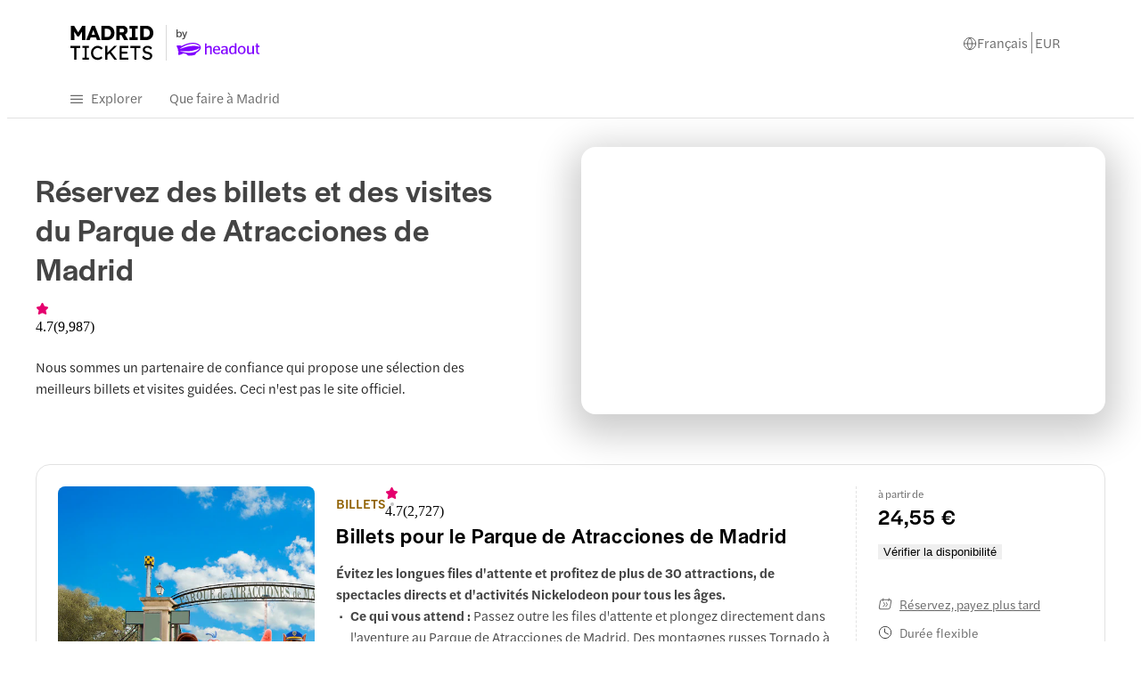

--- FILE ---
content_type: text/html; charset=utf-8
request_url: https://www.ticket-madrid.com/fr/parque-de-atracciones/
body_size: 43812
content:
<!DOCTYPE html><html dir="ltr" lang="fr"><head><meta charSet="utf-8"/><meta name="viewport" content="width=device-width"/><title>Réservez des billets Parque de Atracciones de Madrid | Coupe-file</title><meta name="robots" content="noindex,nofollow"/><meta name="googlebot" content="noindex,nofollow"/><meta name="description" content="Profitez d&#x27;une journée d&#x27;aventure à Madrid avec vos billets Parque de Atracciones | Billets coupe-file à des prix très réduits !"/><link rel="alternate" hrefLang="fr" href="https://www.ticket-madrid.com/fr/parque-de-atracciones/"/><link rel="alternate" hrefLang="pt" href="https://www.ticket-madrid.com/pt/parque-de-atracciones/"/><link rel="alternate" hrefLang="de" href="https://www.ticket-madrid.com/de/parque-de-atracciones/"/><link rel="alternate" hrefLang="es" href="https://www.ticket-madrid.com/es/parque-de-atracciones/"/><link rel="alternate" hrefLang="it" href="https://www.ticket-madrid.com/it/parque-de-atracciones/"/><link rel="alternate" hrefLang="x-default" href="https://www.ticket-madrid.com/parque-de-atracciones/"/><link rel="alternate" hrefLang="en" href="https://www.ticket-madrid.com/parque-de-atracciones/"/><meta name="twitter:card" content="summary_large_image"/><meta name="twitter:site" content="www.ticket-madrid.com"/><meta property="og:title" content="Réservez des billets Parque de Atracciones de Madrid | Coupe-file"/><meta property="og:description" content="Profitez d&#x27;une journée d&#x27;aventure à Madrid avec vos billets Parque de Atracciones | Billets coupe-file à des prix très réduits !"/><meta property="og:url" content="https://www.ticket-madrid.com/fr/parque-de-atracciones/"/><meta property="og:type" content="website"/><meta property="og:image" content="https://cdn-imgix.headout.com/tour/26433/TOUR-IMAGE/65bc239f-2adc-4918-a3d6-38214380844c-13890-barcelona-skip-the-line-ticket-to-wax-museum-barcelona-with-audioguide-01.jpg"/><meta property="og:image:alt" content="Parque de Atracciones"/><meta property="og:image:width" content="1350"/><meta property="og:image:height" content="600"/><meta property="og:locale" content="fr-fr"/><meta property="og:site_name" content="www.ticket-madrid.com"/><link rel="canonical" href="https://www.ticket-madrid.com/fr/parque-de-atracciones/"/><meta content="Parque De Atracciones Madrid Tickets" name="keywords"/><meta content="vrvsgm9rczh57d7fnspfeve29fa6ae" name="facebook-domain-verification"/><link rel="icon" href="https://cdn-imgix-open.headout.com/logo/ho-favicon-16.png" sizes="16x16" type="image/png"/><link rel="icon" href="https://cdn-imgix-open.headout.com/logo/ho-favicon-32.png" sizes="32x32" type="image/png"/><link rel="icon" href="https://cdn-imgix-open.headout.com/logo/ho-favicon-48.png" sizes="48x48" type="image/png"/><script type="application/ld+json">[{"@context":"https://schema.org","@graph":[{"@type":"WebSite","@id":"https://www.ticket-madrid.com/#website","url":"https://www.ticket-madrid.com","name":"Réservez des billets Parque de Atracciones de Madrid | Coupe-file"},{"@type":"ImageObject","@id":"https://www.ticket-madrid.com/fr/parque-de-atracciones/#primaryimage","url":"https://cdn-imgix-open.headout.com/logo/ho-favicon-48.png","width":1727,"height":453},{"@type":"WebPage","@id":"https://www.ticket-madrid.com/fr/parque-de-atracciones/#webpage","url":"https://www.ticket-madrid.com/fr/parque-de-atracciones/","inLanguage":"fr","name":"Réservez des billets Parque de Atracciones de Madrid | Coupe-file","isPartOf":{"@id":"https://www.ticket-madrid.com/#website"},"primaryImageOfPage":{"@id":"https://www.ticket-madrid.com/fr/parque-de-atracciones/#primaryimage"},"description":"Profitez d'une journée d'aventure à Madrid avec vos billets Parque de Atracciones | Billets coupe-file à des prix très réduits !","datePublished":"2022-03-02T09:03:30+0000","dateModified":"2023-06-24T10:09:10+0000"}]}]</script><script type="application/ld+json">{"@context":"https://schema.org/","@type":"Product","name":"Parque De Atracciones Madrid","image":["https://cdn-imgix.headout.com/media/images/17172c4a15d8f187b7c7d8cfc93e2ca9-Parque%20de%20Atracciones%20rides.jpg"],"description":"Réservez vos billets pour le Parque De Atracciones (Parc d'attractions de Madrid) ici pour bénéficier d'offres exceptionnelles sur vos billets et accéder à toutes les manèges et attractions principales. -Billetterie partenaire -Remboursements supplémentaires","aggregateRating":{"@type":"AggregateRating","ratingValue":"4.7","bestRating":5,"worstRating":1,"ratingCount":9987},"offers":{"@type":"AggregateOffer","availability":"https://schema.org/InStock","lowPrice":28.71}}</script><script type="application/ld+json">{"@context":"https://schema.org","@type":"VideoObject","name":"Parque De Atracciones Madrid","thumbnailUrl":"https://cdn-imgix.headout.com/media/images/17172c4a15d8f187b7c7d8cfc93e2ca9-Parque%20de%20Atracciones%20rides.jpg","uploadDate":"2024-07-12T00:00:00.000Z","duration":"PT26S","contentUrl":"https://cdn-imgix.headout.com/media/videos/5e4313c33a99a5dbd52261e088d82a05-Parque%20De%20Atracciones.mp4"}</script><script type="application/ld+json">{"@context":"https://schema.org","@type":"BreadcrumbList","itemListElement":[{"@type":"ListItem","position":1,"name":"Madrid","item":"https://www.ticket-madrid.com/fr/"},{"@type":"ListItem","position":2,"name":"Parque De Atracciones Madrid"}]}</script><link rel="preload" href="https://cdn-imgix.headout.com/media/images/3ef43d2fc29576916cb3099f013b208f-madrid.svg?auto=format&amp;w=156&amp;h=48&amp;q=90&amp;fit=fit" as="image" fetchpriority="high"/><link rel="preload" href="https://cdn-imgix.headout.com/tour/26433/TOUR-IMAGE/65bc239f-2adc-4918-a3d6-38214380844c-13890-barcelona-skip-the-line-ticket-to-wax-museum-barcelona-with-audioguide-01.jpg?auto=format&amp;w=705.6&amp;h=360&amp;q=90&amp;fit=fit" as="image" fetchpriority="high"/><script type="application/ld+json">{
    "@context": "https://schema.org/",
    "@type": "FAQPage",
    "mainEntity": [
  {
      "@type": "Question",
      "name": "Qu&apos;est-ce que le Parque de Atracciones de Madrid ?",
      "acceptedAnswer": {
        "@type": "Answer",
        "text": "L&apos;un des premiers parcs d&apos;attractions de Madrid, c&apos;est un centre d&apos;aventures et d&apos;activités. Le parc est un endroit familial et une destination idéale pour passer un bon moment."
      }
  },{
      "@type": "Question",
      "name": "Le Parque de Atracciones de Madrid est-il ouvert après la pandémie de la COVID-19 ?",
      "acceptedAnswer": {
        "@type": "Answer",
        "text": "Oui, le parc a rouvert ses portes avec toutes les mesures de sécurité nécessaires en place."
      }
  },{
      "@type": "Question",
      "name": "Est-il sûr de visiter le Parque de Atracciones de Madrid après la pandémie de la COVID-19 ?",
      "acceptedAnswer": {
        "@type": "Answer",
        "text": "Oui, le Parque de Atracciones de Madrid dispose de nombreux protocoles de sécurité. Vous trouverez des bornes de désinfection dans tout le parc. Le personnel est équipé de vêtements de protection adéquats et est formé à la sécurité."
      }
  },{
      "@type": "Question",
      "name": "Où se trouve le Parque de Atracciones de Madrid ?",
      "acceptedAnswer": {
        "@type": "Answer",
        "text": "Le Parque de Atracciones de Madrid est situé à Casa de Campo."
      }
  },{
      "@type": "Question",
      "name": "Quelles sont les heures d&apos;ouverture du Parque de Atracciones de Madrid ?",
      "acceptedAnswer": {
        "@type": "Answer",
        "text": "Vous pouvez visiter le Parque de Atracciones de Madrid : 
Du lundi au vendredi : de midi à 20 h.
Le samedi : de midi à 22 h.
Le dimanche : de midi à 21 h.
Ces horaires sont susceptibles d&apos;être modifiés pour diverses raisons."
      }
  },{
      "@type": "Question",
      "name": "Quel est le meilleur moment pour visiter le Parque de Atracciones de Madrid ?",
      "acceptedAnswer": {
        "@type": "Answer",
        "text": "Pour éviter les foules et les longues files d&apos;attente, rendez-vous au Parque de Atracciones de Madrid après 13 h. Le printemps, avec son temps frais et sa brise, est le moment idéal pour visiter l&apos;attraction. Les lundis, samedis et dimanches sont les jours les plus fréquentés du parc ; privilégiez les visites en milieu de semaine pour éviter la foule."
      }
  },{
      "@type": "Question",
      "name": "Quelle est la taille du Parque de Atracciones de Madrid ?",
      "acceptedAnswer": {
        "@type": "Answer",
        "text": "Le Parque de Atracciones de Madrid s&apos;étend sur 20 hectares."
      }
  },{
      "@type": "Question",
      "name": "Combien de temps faut-il prévoir au Parque de Atracciones de Madrid ?",
      "acceptedAnswer": {
        "@type": "Answer",
        "text": "Pour explorer toutes les attractions du Parque de Atracciones de Madrid, il faut compter 5-6 heures."
      }
  },{
      "@type": "Question",
      "name": "Quelle est la particularité du Parque de Atracciones de Madrid ?",
      "acceptedAnswer": {
        "@type": "Answer",
        "text": "A. Véritable pionnier des parcs d&apos;attractions à Madrid, le Parque de Atracciones de Madrid compte quelques-unes des montagnes russes les plus intenses pour les amateurs de sensations fortes. Le parc est divisé en différentes zones pour satisfaire toutes les tranches d&apos;âge. Ce parc d&apos;attractions familial est unique en son genre en ce qui concerne le choix des manèges et des animations pour passer un moment inoubliable."
      }
  },{
      "@type": "Question",
      "name": "Le Parque de Atracciones de Madrid est-il un parc extérieur ou intérieur ?",
      "acceptedAnswer": {
        "@type": "Answer",
        "text": "Parque de Atracciones de Madrid est un parc en plein air."
      }
  },{
      "@type": "Question",
      "name": "Quelles sont les meilleures choses à faire dans le Parque de Atracciones de Madrid ?",
      "acceptedAnswer": {
        "@type": "Answer",
        "text": "Le Parque de Atracciones de Madrid réserve bien des surprises aux personnes de tous âges. L&apos;un des manèges les plus excitants est la Tarentule (Tarántula) ; une montagne russe de 25 mètres de haut, avec des virages à 360 degrés. Le spectacle The Walking Dead est une expérience stupéfiante et unique où vous pouvez jouer le rôle du protagoniste de cette série de zombies à succès. La Nickelodeon Zone est un endroit passionnant pour les petits, où ils pourront rencontrer leurs personnages préférés et s&apos;amuser dans les manèges."
      }
  },{
      "@type": "Question",
      "name": "Le Parque de Atracciones de Madrid est-il adapté aux tout-petits ?",
      "acceptedAnswer": {
        "@type": "Answer",
        "text": "Oui, de nombreuses attractions sont adaptées aux tout-petits dans la zone Nickelodeon Land."
      }
  },{
      "@type": "Question",
      "name": "Y a-t-il un code vestimentaire à l&apos;intérieur du Parque de Atracciones de Madrid ?",
      "acceptedAnswer": {
        "@type": "Answer",
        "text": "Les visiteurs sont priés de ne pas explorer le parc pieds nus, torse nu ou en maillot de bain."
      }
  },{
      "@type": "Question",
      "name": "La nourriture extérieure est-elle autorisée dans le Parque de Atracciones de Madrid ?",
      "acceptedAnswer": {
        "@type": "Answer",
        "text": "Oui, la nourriture extérieure est autorisée dans le Parque de Atracciones de Madrid."
      }
  },{
      "@type": "Question",
      "name": "Quel type de restaurants trouve-t-on au Parque de Atracciones de Madrid ?",
      "acceptedAnswer": {
        "@type": "Answer",
        "text": "Le Parque de Atracciones de Madrid compte 3 restaurants qui proposent une grande variété de cuisines pour tous les goûts."
      }
  },{
      "@type": "Question",
      "name": "Y a-t-il des guichets automatiques disponibles au Parque de Atracciones de Madrid ?",
      "acceptedAnswer": {
        "@type": "Answer",
        "text": "Oui, 3 guichets automatiques sont installés dans le Parque de Atracciones de Madrid. Vous pouvez les trouver à la Porte principale, à la Puerta de Batan et à Vertigo."
      }
  },{
      "@type": "Question",
      "name": "Les poussettes et les fauteuils roulants sont-ils disponibles au Parque de Atracciones de Madrid ?",
      "acceptedAnswer": {
        "@type": "Answer",
        "text": "Oui, les deux sont disponibles à la location auprès du bureau responsable du service au client."
      }
  },{
      "@type": "Question",
      "name": "Des casiers sont-ils disponibles à l&apos;intérieur du Parque de Atracciones de Madrid ?",
      "acceptedAnswer": {
        "@type": "Answer",
        "text": "Oui, des casiers sont disponibles pour un montant minime. Ils se trouvent près de l&apos;entrée et au Puerto de Batan."
      }
  },{
      "@type": "Question",
      "name": "Y a-t-il un espace bébé dans le Parque de Atracciones de Madrid ?",
      "acceptedAnswer": {
        "@type": "Answer",
        "text": "Oui. Les toilettes pour dames sont équipées de cabines pour changer les couches et une salle d&apos;allaitement est également disponible près de l&apos;entrée."
      }
  },{
      "@type": "Question",
      "name": "Y a-t-il une machinea à sécher au Parque de Atracciones de Madrid ?",
      "acceptedAnswer": {
        "@type": "Answer",
        "text": "Oui, vous pouvez trouver des machines à sécher près des attractions où il y a des éclaboussures d&apos;eau."
      }
  },{
      "@type": "Question",
      "name": "Y a-t-il un parking gratuit à l&apos;intérieur du Parque de Atracciones de Madrid ?",
      "acceptedAnswer": {
        "@type": "Answer",
        "text": "Oui, le parking est gratuit pour les voitures et les autocars."
      }
  },{
      "@type": "Question",
      "name": "Les enfants peuvent-ils entrer seuls dans le Parque de Atracciones de Madrid ?",
      "acceptedAnswer": {
        "@type": "Answer",
        "text": "Non, les enfants doivent être accompagnés d&apos;adultes dans le parc."
      }
  },{
      "@type": "Question",
      "name": "Puis-je obtenir des premiers secours au Parque de Atracciones de Madrid ?",
      "acceptedAnswer": {
        "@type": "Answer",
        "text": "Oui, des trousses de premiers secours et des STA sont disponibles au bureau du service clientèle."
      }
  }]
  }</script><meta name="next-head-count" content="39"/><link rel="preconnect" href="https://images.prismic.io"/><link rel="preconnect" href="https://cdn-imgix.headout.com"/><link rel="preconnect" href="https://use.typekit.net"/><link rel="preload" type="font/woff2" crossorigin="anonymous" as="font" href="https://use.typekit.net/af/165087/00000000000000007735adc0/30/l?primer=f592e0a4b9356877842506ce344308576437e4f677d7c9b78ca2162e6cad991a&amp;fvd=n5&amp;v=3"/><link rel="preload" type="font/woff2" crossorigin="anonymous" as="font" href="https://use.typekit.net/af/e40556/00000000000000007735adbc/30/l?primer=f592e0a4b9356877842506ce344308576437e4f677d7c9b78ca2162e6cad991a&amp;fvd=n3&amp;v=3"/><link rel="preload" type="font/woff2" crossorigin="anonymous" as="font" href="https://use.typekit.net/af/06aac1/00000000000000007735adbe/30/l?primer=f592e0a4b9356877842506ce344308576437e4f677d7c9b78ca2162e6cad991a&amp;fvd=i3&amp;v=3"/><link rel="preload" type="font/woff2" crossorigin="anonymous" as="font" href="https://use.typekit.net/af/a7393c/00000000000000007735adc2/30/l?primer=f592e0a4b9356877842506ce344308576437e4f677d7c9b78ca2162e6cad991a&amp;fvd=n4&amp;v=3"/><link rel="preload" type="font/woff2" crossorigin="anonymous" as="font" href="https://use.typekit.net/af/7c9acc/00000000000000007735adc8/30/l?primer=f592e0a4b9356877842506ce344308576437e4f677d7c9b78ca2162e6cad991a&amp;fvd=n5&amp;v=3"/><style>
    @font-face {
		font-family: halyard-display;
		src: url("https://use.typekit.net/af/165087/00000000000000007735adc0/30/l?primer=f592e0a4b9356877842506ce344308576437e4f677d7c9b78ca2162e6cad991a&fvd=n5&v=3")
		format("woff2"),
		url("https://use.typekit.net/af/165087/00000000000000007735adc0/30/d?primer=f592e0a4b9356877842506ce344308576437e4f677d7c9b78ca2162e6cad991a&fvd=n5&v=3")
		format("woff"),
		url("https://use.typekit.net/af/165087/00000000000000007735adc0/30/a?primer=f592e0a4b9356877842506ce344308576437e4f677d7c9b78ca2162e6cad991a&fvd=n5&v=3")
		format("opentype");
		font-display: swap;
		font-style: normal;
		font-weight: 500;
		font-stretch: normal;
	}
		@font-face {
		font-family: halyard-text;
		src: url("https://use.typekit.net/af/e40556/00000000000000007735adbc/30/l?primer=f592e0a4b9356877842506ce344308576437e4f677d7c9b78ca2162e6cad991a&fvd=n3&v=3")
		format("woff2"),
		url("https://use.typekit.net/af/e40556/00000000000000007735adbc/30/d?primer=f592e0a4b9356877842506ce344308576437e4f677d7c9b78ca2162e6cad991a&fvd=n3&v=3")
		format("woff"),
		url("https://use.typekit.net/af/e40556/00000000000000007735adbc/30/a?primer=f592e0a4b9356877842506ce344308576437e4f677d7c9b78ca2162e6cad991a&fvd=n3&v=3")
		format("opentype");
		font-display: swap;
		font-style: normal;
		font-weight: 300;
		font-stretch: normal;
	}
		@font-face {
		font-family: halyard-text;
		src: url("https://use.typekit.net/af/06aac1/00000000000000007735adbe/30/l?primer=f592e0a4b9356877842506ce344308576437e4f677d7c9b78ca2162e6cad991a&fvd=i3&v=3")
		format("woff2"),
		url("https://use.typekit.net/af/06aac1/00000000000000007735adbe/30/d?primer=f592e0a4b9356877842506ce344308576437e4f677d7c9b78ca2162e6cad991a&fvd=i3&v=3")
		format("woff"),
		url("https://use.typekit.net/af/06aac1/00000000000000007735adbe/30/a?primer=f592e0a4b9356877842506ce344308576437e4f677d7c9b78ca2162e6cad991a&fvd=i3&v=3")
		format("opentype");
		font-display: swap;
		font-style: italic;
		font-weight: 300;
		font-stretch: normal;
	}
		@font-face {
		font-family: halyard-text;
		src: url("https://use.typekit.net/af/a7393c/00000000000000007735adc2/30/l?primer=f592e0a4b9356877842506ce344308576437e4f677d7c9b78ca2162e6cad991a&fvd=n4&v=3")
		format("woff2"),
		url("https://use.typekit.net/af/a7393c/00000000000000007735adc2/30/d?primer=f592e0a4b9356877842506ce344308576437e4f677d7c9b78ca2162e6cad991a&fvd=n4&v=3")
		format("woff"),
		url("https://use.typekit.net/af/a7393c/00000000000000007735adc2/30/a?primer=f592e0a4b9356877842506ce344308576437e4f677d7c9b78ca2162e6cad991a&fvd=n4&v=3")
		format("opentype");
		font-display: swap;
		font-style: normal;
		font-weight: 400;
		font-stretch: normal;
	}
		@font-face {
		font-family: halyard-text;
		src: url("https://use.typekit.net/af/7c9acc/00000000000000007735adc8/30/l?primer=f592e0a4b9356877842506ce344308576437e4f677d7c9b78ca2162e6cad991a&fvd=n5&v=3")
		format("woff2"),
		url("https://use.typekit.net/af/7c9acc/00000000000000007735adc8/30/d?primer=f592e0a4b9356877842506ce344308576437e4f677d7c9b78ca2162e6cad991a&fvd=n5&v=3")
		format("woff"),
		url("https://use.typekit.net/af/7c9acc/00000000000000007735adc8/30/a?primer=f592e0a4b9356877842506ce344308576437e4f677d7c9b78ca2162e6cad991a&fvd=n5&v=3")
		format("opentype");
		font-display: swap;
		font-style: normal;
		font-weight: 500;
		font-stretch: normal;
	}
	
	@font-face {
    font-family: halyard-text;
    src: url("https://use.typekit.net/af/2ed20c/00000000000000007735add1/30/l?primer=7cdcb44be4a7db8877ffa5c0007b8dd865b3bbc383831fe2ea177f62257a9191&fvd=n6&v=3")
    format("woff2"),
    url("https://use.typekit.net/af/2ed20c/00000000000000007735add1/30/d?primer=7cdcb44be4a7db8877ffa5c0007b8dd865b3bbc383831fe2ea177f62257a9191&fvd=n6&v=3")
    format("woff"),
    url("https://use.typekit.net/af/2ed20c/00000000000000007735add1/30/a?primer=7cdcb44be4a7db8877ffa5c0007b8dd865b3bbc383831fe2ea177f62257a9191&fvd=n6&v=3")
    format("opentype");
    font-display: auto;
    font-style: normal;
    font-weight: 600;
    font-stretch: normal;
}
</style><link rel="preload" href="https://assets.headout.com/mystique/_next/static/css/f4620bdc6f4f1bc9.css" as="style"/><link rel="stylesheet" href="https://assets.headout.com/mystique/_next/static/css/f4620bdc6f4f1bc9.css" data-n-g=""/><link rel="preload" href="https://assets.headout.com/mystique/_next/static/css/2d597d7880f626b4.css" as="style"/><link rel="stylesheet" href="https://assets.headout.com/mystique/_next/static/css/2d597d7880f626b4.css" data-n-p=""/><link rel="preload" href="https://assets.headout.com/mystique/_next/static/css/3a7919774a54bb76.css" as="style"/><link rel="stylesheet" href="https://assets.headout.com/mystique/_next/static/css/3a7919774a54bb76.css"/><link rel="preload" href="https://assets.headout.com/mystique/_next/static/css/e236917b2ea32c41.css" as="style"/><link rel="stylesheet" href="https://assets.headout.com/mystique/_next/static/css/e236917b2ea32c41.css"/><noscript data-n-css=""></noscript><style data-styled="" data-styled-version="6.1.13">.jnEOvj{background:#088943;border-top-right-radius:0.25rem;border-bottom-right-radius:0.25rem;height:1.25rem;margin:0;padding-right:0.3125rem;overflow:hidden;transform:translateX(-0.0625rem);}/*!sc*/
.jnEOvj p.discount-text{transform:translateY(0.5px);margin:0;font-family:halyard-text,sans-serif;font-size:12px;font-weight:300;font-style:normal;font-feature-settings:normal;line-height:16px;letter-spacing:0px;font-weight:500;color:#ffffff;line-height:inherit;}/*!sc*/
data-styled.g6[id="styles__DiscountTextContainer-sc-730d1869-0"]{content:"jnEOvj,"}/*!sc*/
.KbAfJ{display:flex;flex-direction:row;justify-content:flex-start;height:max-content;align-items:center;align-self:center;}/*!sc*/
data-styled.g7[id="styles__DiscountTagContainer-sc-730d1869-1"]{content:"KbAfJ,"}/*!sc*/
.dqVhgI{display:none;background:#fff;border-radius:0.5rem;padding:0.75rem;font-family:halyard-text,sans-serif;font-size:12px;font-weight:300;font-style:normal;font-feature-settings:normal;line-height:16px;letter-spacing:0px;}/*!sc*/
data-styled.g22[id="Tooltip__Content-sc-56fd06-0"]{content:"dqVhgI,"}/*!sc*/
.gSVzDK{display:flex;}/*!sc*/
.gSVzDK:hover+input+.Tooltip__Content-sc-56fd06-0,.gSVzDK+input:focus+.Tooltip__Content-sc-56fd06-0{display:block;}/*!sc*/
data-styled.g23[id="Tooltip__Trigger-sc-56fd06-1"]{content:"gSVzDK,"}/*!sc*/
.dCwmcv{height:0;width:0;border:none;}/*!sc*/
data-styled.g24[id="Tooltip__DummyInput-sc-56fd06-2"]{content:"dCwmcv,"}/*!sc*/
.jzdgEu{position:absolute;bottom:8px;right:8px;width:100%;display:grid;justify-items:right;}/*!sc*/
.jzdgEu .content{position:absolute;max-width:200px;top:calc(100% + 1.5rem);right:32px;transform:translateY(-50%);z-index:1;font-size:80%;z-index:1;}/*!sc*/
data-styled.g25[id="Tooltip__StyledTooltip-sc-56fd06-3"]{content:"jzdgEu,"}/*!sc*/
.eesxSp{position:relative;height:100%;width:100%;}/*!sc*/
.eesxSp .tooltip{position:absolute;bottom:8px;right:8px;width:100%;display:grid;justify-items:right;}/*!sc*/
.eesxSp .tooltip .content{position:absolute;max-width:200px;top:calc(50% - 4px);right:32px;transform:translateY(-50%);z-index:1;font-size:80%;}/*!sc*/
data-styled.g26[id="Image__Wrapper-sc-907416fd-0"]{content:"eesxSp,"}/*!sc*/
.cnHagO{margin:0;position:relative;}/*!sc*/
@media (min-width:768px){.cnHagO{min-height:18.75rem;display:grid;padding:2rem 0 1.25rem;justify-items:center;}}/*!sc*/
data-styled.g28[id="styles__BannerSection-sc-94079bfa-1"]{content:"cnHagO,"}/*!sc*/
.bVLWIe{z-index:1;}/*!sc*/
@media (min-width:768px){.bVLWIe{display:grid;grid-column-gap:1.5rem;grid-template-columns:1fr 1fr;height:100%;width:100%;align-items:center;}}/*!sc*/
@media (min-width:1200px){.bVLWIe{min-width:75rem;width:75rem;}}/*!sc*/
data-styled.g30[id="styles__Container-sc-94079bfa-3"]{content:"bVLWIe,"}/*!sc*/
.hMPvPX{display:grid;grid-template-areas:'top' 'middle' 'bottom' 'end';}/*!sc*/
@media (min-width:768px){.hMPvPX{max-width:32.5rem;margin:0;}}/*!sc*/
data-styled.g31[id="styles__ContentContainer-sc-94079bfa-4"]{content:"hMPvPX,"}/*!sc*/
.deJwzH{position:relative;border-radius:1rem;overflow:hidden;height:18.75rem;box-shadow:0px 12px 40px 12px rgba(0, 0, 0, 0.2);}/*!sc*/
.deJwzH .banner-image{display:block;object-fit:cover;width:100%;}/*!sc*/
.deJwzH img,.deJwzH video{height:18.75rem;border-radius:1rem;}/*!sc*/
@media (max-width:768px){.deJwzH{height:13.75rem;border-radius:0;}.deJwzH img,.deJwzH video{height:13.75rem;border-radius:0;}}/*!sc*/
data-styled.g32[id="styles__MediaContainer-sc-94079bfa-5"]{content:"deJwzH,"}/*!sc*/
.hzPWZf{margin:1.5rem 1.5rem 0;color:#444444;grid-area:top;font-family:halyard-display,sans-serif;font-size:24px;font-weight:500;font-style:normal;font-feature-settings:normal;line-height:28px;letter-spacing:0.8px;}/*!sc*/
.hzPWZf .bold-city{font-size:30px;line-height:38px;letter-spacing:0.4px;font-style:normal;font-weight:600;text-transform:uppercase;font-size:30px;color:#ffffff;}/*!sc*/
.hzPWZf span.airport-transfers{color:#8000ff;display:block;}/*!sc*/
@media (min-width:768px){.hzPWZf{margin:0.5rem 0 0;font-family:halyard-display,sans-serif;font-size:36px;font-weight:500;font-style:normal;font-feature-settings:normal;line-height:44px;letter-spacing:0.6px;}.hzPWZf .bold-city{font-size:48px;line-height:54px;letter-spacing:0.6px;color:#ffffff;}}/*!sc*/
data-styled.g33[id="styles__Heading-sc-94079bfa-6"]{content:"hzPWZf,"}/*!sc*/
.flAeXa{margin:0.75rem 1.5rem 1.5rem;grid-area:bottom;font-family:halyard-text,sans-serif;font-size:12px;font-weight:300;font-style:normal;font-feature-settings:normal;line-height:20px;letter-spacing:0px;vertical-align:middle;color:#222222;}/*!sc*/
.flAeXa svg{width:0.75rem;margin-right:0.3rem;margin-bottom:-0.12rem;}/*!sc*/
.flAeXa svg,.flAeXa path{stroke:#222222;}/*!sc*/
@media (min-width:768px){.flAeXa{width:30.375rem;margin:1.5rem 0 0;font-family:halyard-text,sans-serif;font-size:15px;font-weight:300;font-style:normal;font-feature-settings:'SS04' 1;line-height:24px;letter-spacing:0px;vertical-align:middle;color:#222222;}.flAeXa svg,.flAeXa path{stroke:#222222;}}/*!sc*/
data-styled.g35[id="styles__DisclaimerText-sc-94079bfa-8"]{content:"flAeXa,"}/*!sc*/
.bMMSwd{display:flex;align-items:center;column-gap:0;margin:0.375rem 1.5rem 0;grid-area:middle;z-index:1;}/*!sc*/
@media (min-width:768px){.bMMSwd{margin:1rem 0 0;column-gap:0.25rem;}}/*!sc*/
data-styled.g36[id="styles__RatingsWrapper-sc-94079bfa-9"]{content:"bMMSwd,"}/*!sc*/
.eFbDXy{width:100%;height:100%;position:relative;display:grid;}/*!sc*/
.eFbDXy .image-wrap,.eFbDXy video{grid-row:1/2;grid-column:1/2;}/*!sc*/
.eFbDXy .image-wrap{animation:gHmQJP 0.6s ease-in-out forwards;}/*!sc*/
data-styled.g51[id="styles__VideoContainer-sc-95327df9-0"]{content:"eFbDXy,"}/*!sc*/
.lmTzMs{width:100%;height:100%;object-fit:cover;}/*!sc*/
data-styled.g52[id="styles__StyledVideoContainer-sc-95327df9-1"]{content:"lmTzMs,"}/*!sc*/
.eKkIHk{color:#444444;display:contents;}/*!sc*/
.eKkIHk .link-item{font-family:halyard-text,sans-serif;font-size:15px;font-weight:300;font-style:normal;font-feature-settings:'SS04' 1;line-height:20px;letter-spacing:0px;margin:0 0.75rem 0.75rem 0;text-decoration:none;color:#666666;padding-right:0.75rem;border-right:0.063rem solid #e2e2e2;}/*!sc*/
data-styled.g69[id="FooterLinksSection__FooterLinksSectionWrapper-sc-dd71b850-0"]{content:"eKkIHk,"}/*!sc*/
.iNeQbG{font-family:halyard-text,sans-serif;font-size:15px;font-weight:500;font-style:normal;font-feature-settings:'SS04' 1;line-height:20px;letter-spacing:0px;margin:0 0.75rem 0.75rem 0;}/*!sc*/
data-styled.g70[id="FooterLinksSection__Title-sc-dd71b850-1"]{content:"iNeQbG,"}/*!sc*/
.dNXPbl{border-bottom:1px solid;border-color:#e2e2e2;}/*!sc*/
data-styled.g71[id="HorizontalLine-sc-ac733306-0"]{content:"dNXPbl,"}/*!sc*/
.fSZVkc{position:relative;}/*!sc*/
.fSZVkc .rich-text{height:nullpx;overflow:hidden;}/*!sc*/
.fSZVkc .rich-text .block-img:has(img){line-height:0;}/*!sc*/
.fSZVkc .rich-text h4{margin:0 0 8px;}/*!sc*/
.fSZVkc .fadeout{position:absolute;bottom:0;width:100%;height:60px;background-image:linear-gradient( rgba(255,255,255,0) 0%,rgba(255,255,255,1) 100% );}/*!sc*/
.fSZVkc .toggle{position:absolute;}/*!sc*/
.fSZVkc .toggle button{border:none;background:none;cursor:pointer;font-family:halyard-text,sans-serif;font-size:17px;font-weight:300;font-style:normal;font-feature-settings:'SS04' 1;line-height:28px;letter-spacing:0px;color:#e5006e;padding:0;}/*!sc*/
.fSZVkc .toggle svg{margin-bottom:-2px;padding:0 7px;}/*!sc*/
.fSZVkc .toggle svg path{stroke:#e5006e;}/*!sc*/
@media (max-width:768px){.fSZVkc .rich-text{height:100%;margin-bottom:unset;}}/*!sc*/
data-styled.g76[id="RichTextWithCTA__Wrapper-sc-8e690efe-0"]{content:"fSZVkc,"}/*!sc*/
.hIlHXp{position:relative;display:grid;}/*!sc*/
.hIlHXp a{color:#e5006e;}/*!sc*/
.hIlHXp p{margin:0;}/*!sc*/
data-styled.g77[id="Tab__StyledTabPanel-sc-6635ccf6-0"]{content:"hIlHXp,"}/*!sc*/
.HSeiy{display:block;}/*!sc*/
.gSZswd{display:none;}/*!sc*/
data-styled.g78[id="Tab__StyledTabContent-sc-6635ccf6-1"]{content:"HSeiy,gSZswd,"}/*!sc*/
.tHbAQ{width:1.4rem;height:1.25rem;display:inline-block;position:relative;cursor:pointer;}/*!sc*/
.tHbAQ svg{transition:transform 0.3s ease;transform-origin:center;}/*!sc*/
.tHbAQ svg{transform:rotate(0deg) scaleY(-1);}/*!sc*/
.fXfaZn{width:1.4rem;height:1.25rem;display:inline-block;position:relative;}/*!sc*/
.fXfaZn svg{transition:transform 0.3s ease;transform-origin:center;}/*!sc*/
data-styled.g87[id="Chevron__StyledChevron-sc-23cc66a3-0"]{content:"tHbAQ,fXfaZn,"}/*!sc*/
.gDZbpf{width:100%;height:100%;border-radius:0.5rem;position:relative;overflow:hidden;isolation:isolate;background-color:#f0f0f0;}/*!sc*/
.gDZbpf img,.gDZbpf video{display:flex;}/*!sc*/
.gDZbpf .swiper,.gDZbpf .swiper-initialized{height:100%;}/*!sc*/
.gDZbpf .swiper::after,.gDZbpf .swiper-initialized::after{content:'';position:absolute;width:100%;height:100%;top:0;left:0;z-index:2;background:linear-gradient( 180deg,rgba(0,0,0,0) 80%,rgba(0,0,0,0.6) 100% );touch-action:none;pointer-events:none;}/*!sc*/
.gDZbpf .swiper-pagination{bottom:0.5rem;display:flex;justify-content:center;grid-gap:0.25rem;width:100%;z-index:3;}/*!sc*/
.gDZbpf .swiper-pagination .swiper-pagination-bullet{margin:0!important;opacity:0.6;width:0.375rem;height:0.375rem;border-radius:50%;cursor:pointer;z-index:2;}/*!sc*/
.gDZbpf .swiper-pagination .swiper-pagination-bullet.swiper-pagination-bullet-active{opacity:1;}/*!sc*/
.gDZbpf:hover .navigation-button{opacity:1;}/*!sc*/
@media (max-width:768px){.gDZbpf{border-radius:0.75rem 0.75rem 0 0;}}/*!sc*/
data-styled.g88[id="styles__CarouselContainer-sc-37332149-0"]{content:"gDZbpf,"}/*!sc*/
.dtJuXy{left:0;position:absolute;top:0;bottom:0;z-index:1;height:100%;width:18%;display:flex;align-items:center;cursor:pointer;}/*!sc*/
.dtJuXy .navigation-button{border:0;padding:0.7rem 0 0 0.3rem;opacity:0;transition:opacity 0.2s ease-in-out;background:none;cursor:pointer;width:1.25rem;height:fit-content;}/*!sc*/
.dtJuXy .navigation-button svg{height:2.25rem;width:2.25rem;}/*!sc*/
data-styled.g89[id="styles__PrevButtonContainer-sc-37332149-1"]{content:"dtJuXy,"}/*!sc*/
.bKWPxv{right:0;transform:rotateY(180deg);position:absolute;top:0;bottom:0;z-index:1;height:100%;width:18%;display:flex;align-items:center;cursor:pointer;}/*!sc*/
.bKWPxv .navigation-button{border:0;padding:0.7rem 0 0 0.3rem;opacity:0;transition:opacity 0.2s ease-in-out;background:none;cursor:pointer;width:1.25rem;height:fit-content;}/*!sc*/
.bKWPxv .navigation-button svg{height:2.25rem;width:2.25rem;}/*!sc*/
data-styled.g90[id="styles__NextButtonContainer-sc-37332149-2"]{content:"bKWPxv,"}/*!sc*/
.eQPSzt{display:grid;grid-template-columns:auto auto;grid-row-gap:.25rem;grid-column-gap:8px;align-items:end;align-self:center;text-transform:camelcase;width:max-content;}/*!sc*/
.eQPSzt .tour-price{column-gap:4px;}/*!sc*/
.eQPSzt .tour-price .strike-through{display:flex;align-items:center;}/*!sc*/
.eQPSzt .tour-price-container{display:flex;row-gap:0.3125rem;}/*!sc*/
.eQPSzt .tour-price-container .tour-price{column-gap:4px;margin-right:0.25rem;}/*!sc*/
.eQPSzt .tour-scratch-price{grid-column:1/3;color:#666666;}/*!sc*/
.eQPSzt .tour-scratch-price:empty{display:none;}/*!sc*/
.eQPSzt .tour-scratch-price .strike-through{color:#666666;text-decoration:line-through;}/*!sc*/
@media (max-width:768px){.eQPSzt .tour-price-container{gap:0.3125rem;}.eQPSzt .tour-price-container .tour-price .strike-through{display:flex;}}/*!sc*/
data-styled.g115[id="PriceBlock__StyledPriceBlock-sc-2d87aef7-0"]{content:"eQPSzt,"}/*!sc*/
.chuPLq{background:#ffffff;position:absolute;top:100%;left:0;width:13.375rem;font-family:halyard-text,sans-serif;font-size:12px;font-weight:300;font-style:normal;font-feature-settings:normal;line-height:20px;letter-spacing:0px;height:max-content;text-wrap:wrap;padding:0.75rem;border-radius:0.5rem;box-shadow:0 0.125rem 0.75rem 0 #0000001a,0 0 0.0625rem 0 #0000001a;z-index:10;visibility:hidden;opacity:0;transition:all 0.3s;}/*!sc*/
data-styled.g139[id="styles__BookNowPayLaterHoverCard-sc-20038391-1"]{content:"chuPLq,"}/*!sc*/
.LGfUS{font-family:halyard-text,sans-serif;font-size:14px;font-weight:300;font-style:normal;font-feature-settings:normal;line-height:16px;letter-spacing:0px;display:grid;grid-row-gap:1rem;align-items:start;align-content:start;margin:0;margin-top:0.5rem;color:#666666;}/*!sc*/
.LGfUS .tour-tag{display:grid;grid-auto-flow:column;grid-column-gap:0.5rem;margin-right:0.5rem;max-width:14.375rem;justify-content:left;align-items:center;margin-bottom:0;}/*!sc*/
.LGfUS .tour-tag .image-wrap{display:flex;align-items:start;padding-top:calc(100% / 2);}/*!sc*/
.LGfUS .tour-tag img{height:1rem;width:1rem;object-fit:cover;}/*!sc*/
.LGfUS .tour-tag.free-cancellation{text-decoration:underline;position:relative;cursor:pointer;}/*!sc*/
.LGfUS .tour-tag.free-cancellation:hover .styles__CancellationPolicyHoverCard-sc-20038391-0{visibility:visible;opacity:1;}/*!sc*/
.LGfUS .tour-tag.book-now-pay-later{text-decoration:underline;position:relative;cursor:pointer;}/*!sc*/
.LGfUS .tour-tag.book-now-pay-later:hover .styles__BookNowPayLaterHoverCard-sc-20038391-1{visibility:visible;opacity:1;}/*!sc*/
@media (max-width: 768px){.LGfUS{grid-area:tags;align-items:start;display:flex;gap:0.5rem;flex-wrap:wrap;font-family:halyard-text,sans-serif;font-size:12px;font-weight:300;font-style:normal;font-feature-settings:normal;line-height:16px;letter-spacing:0px;margin-top:0rem;margin-bottom:0.5rem;}.LGfUS .tour-tag{margin:0;flex-basis:calc((100% - 2rem) / 2);flex-grow:1;}.LGfUS .language-descriptor{min-width:max-content;max-width:calc(100% - 2rem);text-overflow:ellipsis;white-space:nowrap;overflow:hidden;}}/*!sc*/
data-styled.g141[id="styles__TourTags-sc-20038391-3"]{content:"LGfUS,"}/*!sc*/
.kccPyg{display:block;background:'transparent';max-width:1200px;margin:auto;width:100%;position:relative;}/*!sc*/
.kccPyg .combo-section-heading{font-family:halyard-display,sans-serif;font-size:24px;font-weight:500;font-style:normal;font-feature-settings:normal;line-height:28px;letter-spacing:0.8px;}/*!sc*/
data-styled.g144[id="styles__Container-sc-20038391-6"]{content:"kccPyg,"}/*!sc*/
.kzNMjJ{font-family:halyard-display,sans-serif;font-size:24px;font-weight:500;font-style:normal;font-feature-settings:normal;line-height:28px;letter-spacing:0.8px;word-break:break-word;margin:0;max-width:768px;}/*!sc*/
.kzNMjJ svg{margin:0 0 -0.125rem 0.375rem;cursor:pointer;}/*!sc*/
@media (max-width:768px){.kzNMjJ{font-family:halyard-display,sans-serif;font-size:17px;font-weight:500;font-style:normal;font-feature-settings:normal;line-height:20px;letter-spacing:0.6px;}}/*!sc*/
@media (max-width: 768px){.kzNMjJ{font-family:halyard-display,sans-serif;font-size:17px;font-weight:500;font-style:normal;font-feature-settings:normal;line-height:20px;letter-spacing:0.6px;display:-webkit-box;-webkit-line-clamp:3;-webkit-box-orient:vertical;overflow:hidden;text-overflow:ellipsis;}}/*!sc*/
data-styled.g146[id="styles__TourTitleWrapper-sc-20038391-8"]{content:"kzNMjJ,"}/*!sc*/
.esDLUu{grid-area:title;}/*!sc*/
@media(max-width: 768px){.esDLUu{margin-top:-0.5rem;margin-bottom:-1rem;}}/*!sc*/
data-styled.g147[id="styles__TitleWrapper-sc-20038391-9"]{content:"esDLUu,"}/*!sc*/
.cYSpaX{display:grid;grid-gap:16px;display:contents;}/*!sc*/
data-styled.g148[id="styles__ProductHeader-sc-20038391-10"]{content:"cYSpaX,"}/*!sc*/
.dnNSf{grid-area:body;display:grid;grid-row-gap:8px;overflow-anchor:none;}/*!sc*/
.dnNSf .tour-description{font-family:halyard-text,sans-serif;font-size:15px;font-weight:300;font-style:normal;font-feature-settings:'SS04' 1;line-height:24px;letter-spacing:0px;color:#444444;display:grid;grid-gap:0;}/*!sc*/
.dnNSf .tour-description p{margin:0;}/*!sc*/
.dnNSf .tour-description ul{margin:0;padding:0;padding-left:1rem;display:grid;list-style-type:none;}/*!sc*/
.dnNSf .tour-description ul li{position:relative;}/*!sc*/
.dnNSf .tour-description ul li::before{content:'•';position:absolute;left:-0.8rem;color:currentColor;}/*!sc*/
.dnNSf ul:last-child{margin-bottom:0;}/*!sc*/
@media (max-width: 768px){.dnNSf{position:relative;}.dnNSf .show-more-information p:nth-child(1){display:block;}.dnNSf .show-more-information ul li:nth-child(n + 2){display:list-item;}.dnNSf .tour-description{font-family:halyard-text,sans-serif;font-size:15px;font-weight:300;font-style:normal;font-feature-settings:'SS04' 1;line-height:24px;letter-spacing:0px;padding-bottom:0.5rem;}.dnNSf .tour-description h6{font-family:halyard-display,sans-serif;font-size:18px;font-weight:500;font-style:normal;font-feature-settings:normal;line-height:24px;letter-spacing:0.6px;margin:16px 0;margin-top:32px;}.dnNSf .tour-description h6:first-child{margin-top:0;}}/*!sc*/
.dnNSf .display-none{display:none;}/*!sc*/
.dnNSf .display-expand{display:grid;}/*!sc*/
data-styled.g149[id="styles__ProductBody-sc-20038391-11"]{content:"dnNSf,"}/*!sc*/
.jHcsXL{grid-area:cta-combo;display:grid;grid-gap:16px;align-content:start;z-index:9;}/*!sc*/
@media (max-width:768px){.jHcsXL{display:contents;}}/*!sc*/
data-styled.g151[id="styles__CTAContainer-sc-20038391-13"]{content:"jHcsXL,"}/*!sc*/
.bEmsTG a{text-decoration:none;}/*!sc*/
@media (max-width: 768px){.bEmsTG{grid-area:body;grid-column:1;width:auto;}}/*!sc*/
@media (max-width:370px){.bEmsTG{width:100%;}}/*!sc*/
data-styled.g152[id="styles__CTABlock-sc-20038391-14"]{content:"bEmsTG,"}/*!sc*/
.iGSftu{justify-self:center;display:grid;grid-auto-flow:column;align-items:end;grid-column-gap:8px;justify-items:left;justify-self:left;grid-row-gap:4px;}/*!sc*/
.iGSftu .tour-scratch-price{display:grid;grid-template-columns:auto auto;justify-content:left;grid-column-gap:4px;font-family:halyard-text,sans-serif;font-size:12px;font-weight:300;font-style:normal;font-feature-settings:normal;line-height:16px;letter-spacing:0px;}/*!sc*/
.iGSftu .tour-price{display:flex;flex-direction:column;font-family:halyard-display,sans-serif;font-size:24px;font-weight:500;font-style:normal;font-feature-settings:normal;line-height:28px;letter-spacing:0.8px;}/*!sc*/
.iGSftu .tour-price .prefix{color:#666666;font-family:halyard-text,sans-serif;font-size:12px;font-weight:300;font-style:normal;font-feature-settings:normal;line-height:16px;letter-spacing:0px;}/*!sc*/
@media only screen and (max-width:768px){.iGSftu{margin-top:0;padding-bottom:0;}}/*!sc*/
@media (max-width: 768px){.iGSftu{align-self:flex-end;grid-area:price-block;margin-bottom:0.25rem;}.iGSftu .tour-scratch-price{font-size:11px;line-height:14px;}.iGSftu .tour-price{font-size:18px;}.iGSftu .PriceBlock__SavedTag-sc-2d87aef7-1{padding:2px 4px;font-size:11px;}.iGSftu .styled-price-block{row-gap:0;}.iGSftu .tour-price-container .tour-price{margin-right:0;}.iGSftu .tour-scratch-price{font-family:halyard-text,sans-serif;font-size:12px;font-weight:500;font-style:normal;font-feature-settings:normal;line-height:16px;letter-spacing:0px;}.iGSftu .savedtag-block{font-family:halyard-text,sans-serif;font-size:11px;font-weight:400;font-style:normal;font-feature-settings:normal;line-height:12px;letter-spacing:0.2px;}}/*!sc*/
data-styled.g153[id="styles__PriceContainer-sc-20038391-15"]{content:"iGSftu,"}/*!sc*/
.kRkCoh{grid-area:category;display:flex;flex-direction:row;align-items:center;gap:0.25rem;}/*!sc*/
.kRkCoh .styles__CategoryIcon-sc-20038391-16{background:#906100;}/*!sc*/
.kRkCoh span{background:#906100;font-family:halyard-text,sans-serif;font-size:14px;font-weight:500;font-style:normal;font-feature-settings:normal;line-height:16px;letter-spacing:0px;font-family:halyard-text,sans-serif;text-transform:uppercase;background-clip:text;-webkit-background-clip:text;-webkit-text-fill-color:transparent;}/*!sc*/
@media (min-width:768px){.kRkCoh span{font-family:halyard-text,sans-serif;font-size:15px;font-weight:500;font-style:normal;font-feature-settings:'SS04' 1;line-height:20px;letter-spacing:0px;}.kRkCoh .styles__CategoryIcon-sc-20038391-16{height:0.9375rem;width:0.9375rem;}}/*!sc*/
.PNrcN{grid-area:category;display:flex;flex-direction:row;align-items:center;gap:0.25rem;}/*!sc*/
.PNrcN .styles__CategoryIcon-sc-20038391-16{background:linear-gradient(90deg, #4A00E0 0%, #8E2DE2 100%);}/*!sc*/
.PNrcN span{background:linear-gradient(90deg, #4A00E0 0%, #8E2DE2 100%);font-family:halyard-text,sans-serif;font-size:14px;font-weight:500;font-style:normal;font-feature-settings:normal;line-height:16px;letter-spacing:0px;font-family:halyard-text,sans-serif;text-transform:uppercase;background-clip:text;-webkit-background-clip:text;-webkit-text-fill-color:transparent;}/*!sc*/
@media (min-width:768px){.PNrcN span{font-family:halyard-text,sans-serif;font-size:15px;font-weight:500;font-style:normal;font-feature-settings:'SS04' 1;line-height:20px;letter-spacing:0px;}.PNrcN .styles__CategoryIcon-sc-20038391-16{height:0.9375rem;width:0.9375rem;}}/*!sc*/
data-styled.g155[id="styles__StyledCategoryContainer-sc-20038391-17"]{content:"kRkCoh,PNrcN,"}/*!sc*/
.hjIwop{display:flex;flex-direction:row;justify-content:space-between;width:100%;margin-bottom:-0.25rem;}/*!sc*/
@media (min-width:768px){.hjIwop{justify-content:flex-start;gap:1rem;}.hjIwop .styles__StyledCategoryContainer-sc-20038391-17{position:relative;}.hjIwop .styles__StyledCategoryContainer-sc-20038391-17::after{content:' ';position:absolute;height:0.25rem;width:0.25rem;background-color:#c4c4c4;border-radius:50px;right:-0.5rem;transform:translate(50%,25%);}}/*!sc*/
data-styled.g156[id="styles__CategoryAndRatingContainer-sc-20038391-18"]{content:"hjIwop,"}/*!sc*/
.btMNdS{height:344px;max-height:344px;overflow:hidden;background-color:#ffffff;padding:24px;border:1px solid #e2e2e2;border-radius:4px;display:grid;grid-template-columns:1fr auto;grid-template-areas:'card-img category-and-rating line cta-combo''card-img title line cta-combo''card-img  body line cta-combo';gap:0.5rem 1.5rem;grid-column-gap:60px;align-items:start;border-radius:1rem;grid-template-rows:min-content min-content min-content;grid-template-columns:auto 1fr auto;grid-auto-rows:min-content;column-gap:1.5rem;grid-row-gap:0.5rem;grid-template-rows:auto auto 1fr;max-height:max-content;position:relative;}/*!sc*/
.btMNdS .Split__StlyedSplit-sc-57ee2362-0{margin:0;max-width:unset;padding:0;}/*!sc*/
.btMNdS .HorizontalLine-sc-ac733306-0{grid-area:line;border:none;border-left:1px dashed #e2e2e2;margin:0;margin-left:12px;height:100%;margin:0;}/*!sc*/
.btMNdS .more-details{font-family:halyard-display,sans-serif;font-size:16px;font-weight:500;font-style:normal;font-feature-settings:normal;line-height:20px;letter-spacing:0.6px;color:#ff007a;z-index:1;width:calc(100% - 36.6rem);position:absolute;bottom:1px;padding-bottom:1.5rem;background:linear-gradient(182deg, rgba(255, 255, 255, 0.2) 3%, rgba(255, 255, 255, 0.88) 48.92%, #FFF 70%);height:15%;cursor:pointer;outline:none;display:grid;grid-auto-flow:column;align-items:flex-end;justify-content:start;grid-gap:8px;}/*!sc*/
.btMNdS .more-details .chevron{top:0.15rem;}/*!sc*/
.btMNdS .more-details .chevron svg path{stroke:#e5006e;}/*!sc*/
.btMNdS .more-details.arrow-right .chevron{top:-0.4rem;left:-0.15rem;height:0.75rem;width:0.75rem;}/*!sc*/
.btMNdS .more-details.arrow-right .chevron svg{height:0.75rem;width:0.75rem;transform:rotate(270deg);}/*!sc*/
@media (max-width:768px){.btMNdS .more-details{justify-content:left;}}/*!sc*/
.btMNdS [object Object]{margin-right:40px;}/*!sc*/
.btMNdS .card-img{grid-area:card-img;width:288px;height:344px;border-radius:0.5rem;position:relative;}/*!sc*/
.btMNdS .card-img img{height:100%;object-fit:cover;}/*!sc*/
@media (max-width: 768px){.btMNdS .card-img{grid-row-end:initial;grid-column:span 2;aspect-ratio:21/9;width:calc(100% + 2rem);height:11.25rem;max-height:11.25rem;margin:-0.75rem -1rem -0.5rem;border-radius:0.5rem 0.5rem 0 0;}.btMNdS .card-img img{border-radius:0.5rem 0.5rem 0 0;background-color:rgba(0,0,0,0.3);margin:0;}}/*!sc*/
@media (max-width:768px){.btMNdS{column-gap:0;}}/*!sc*/
.btMNdS .card-img{border-radius:0;}/*!sc*/
.btMNdS .card-img{width:18rem;min-height:21.5rem;max-height:23rem;height:100%;}/*!sc*/
.btMNdS .styles__TitleWrapper-sc-20038391-9{margin-bottom:0.5rem;}/*!sc*/
.btMNdS .styles__ProductBody-sc-20038391-11{align-self:stretch;}/*!sc*/
.btMNdS .styles__ProductBody-sc-20038391-11 .tour-description{padding-bottom:0;}/*!sc*/
@media (min-width:768px){.btMNdS .styles__TourTags-sc-20038391-3{margin-top:0;}}/*!sc*/
@media (max-width: 768px){.btMNdS{padding:1.375rem 1rem 1rem;margin:0 1.5rem;grid-template-areas:'card-img''category-and-rating''title''tags''price-block''body''cta-block';grid-template-areas:'card-img''category-and-rating''title''tags''price-block''body''cta-block';width:auto;grid-template-columns:1fr;grid-template-areas:'card-img''category-and-rating''title''tags''price-block''body''cta-block';grid-row-gap:0.75rem;padding:0.75rem;overflow:hidden;position:relative;grid-row-gap:1rem;padding:0.75rem;overflow:initial;position:relative;}.btMNdS .more-details{margin-left:0;margin-bottom:0;}.btMNdS .card-img{height:auto;max-height:none;aspect-ratio:16/10;margin-bottom:0;}.btMNdS .card-img img{border-radius:0;}.btMNdS .card-img img{width:100%;}.btMNdS .styles__TitleWrapper-sc-20038391-9{margin-top:-0.25rem;margin-bottom:-1.25rem;}.btMNdS .styles__TitleWrapper-sc-20038391-9 .styles__TourTitleWrapper-sc-20038391-8{color:#222222;font-family:halyard-text,sans-serif;font-size:1.125rem;font-style:normal;line-height:1.5rem;letter-spacing:0;font-weight:500;}.btMNdS .styles__CTAContainer-sc-20038391-13 .styles__NextAvailableBlock-sc-20038391-4 .available-text{margin-top:2rem;color:#03829d!important;font-family:halyard-text,sans-serif;font-size:14px;font-weight:500;font-style:normal;font-feature-settings:normal;line-height:16px;letter-spacing:0px;}.btMNdS .styles__CTAContainer-sc-20038391-13 .styles__PriceContainer-sc-20038391-15{margin-bottom:-0.25rem;}.btMNdS .styles__CTAContainer-sc-20038391-13 .styles__CTABlock-sc-20038391-14{margin-bottom:-0.25rem;margin-top:-0.25rem;grid-column:1/3;align-self:flex-end;}.btMNdS .card-img{height:initial;max-height:initial;aspect-ratio:16/10;margin:-0.75rem -0.75rem -0.5rem;width:calc(100% + 24px);}.btMNdS .styles__TitleWrapper-sc-20038391-9{margin-top:-0.25rem;margin-bottom:-1.25rem;}.btMNdS .styles__TitleWrapper-sc-20038391-9 .styles__TourTitleWrapper-sc-20038391-8{color:#222222;font-family:halyard-text,sans-serif;font-size:1.125rem;font-style:normal;line-height:1.5rem;letter-spacing:0;font-weight:500;}.btMNdS .styles__MoreDetailsBtnWrapper-sc-20038391-12 button{font-family:halyard-text,sans-serif;letter-spacing:0;}.btMNdS .styles__TourTags-sc-20038391-3{margin:1rem 0 -0.25rem;column-gap:0.375rem;row-gap:0.5rem;}.btMNdS .styles__TourTags-sc-20038391-3 .tour-tag{flex-grow:0;max-width:max-content;grid-column-gap:0;font-family:halyard-text,sans-serif;font-size:0.875rem;font-style:normal;font-weight:300;line-height:1rem;}.btMNdS .styles__TourTags-sc-20038391-3 .tour-tag:not(:last-child){margin:0;}.btMNdS .styles__TourTags-sc-20038391-3 .tour-tag:not(:last-child):not(.custom-descriptor)::after{content:'';position:relative;height:0.25rem;width:0.25rem;background-color:#c4c4c4;margin-left:0.375rem;border-radius:0.625rem;transform:translateY(0.125rem);}.btMNdS .PriceBlock__StyledPriceBlock-sc-2d87aef7-0{grid-row-gap:0;}.btMNdS .PriceBlock__StyledPriceBlock-sc-2d87aef7-0 .tour-scratch-price{color:#666666;font-family:halyard-text,sans-serif;font-size:12px;font-weight:500;font-style:normal;font-feature-settings:normal;line-height:16px;letter-spacing:0px;}.btMNdS .PriceBlock__StyledPriceBlock-sc-2d87aef7-0 .strike-through{margin-right:0.375rem;font-family:halyard-text,sans-serif;letter-spacing:0;color:#666666;}.btMNdS .PriceBlock__StyledPriceBlock-sc-2d87aef7-0 .tour-price-container{gap:0;}.btMNdS .PriceBlock__StyledPriceBlock-sc-2d87aef7-0 .tour-price-container .tour-price .strike-through{font-size:1.125rem;font-style:normal;font-weight:500;line-height:1.5rem;letter-spacing:0;color:#444444;}.btMNdS .PriceBlock__StyledPriceBlock-sc-2d87aef7-0 .tour-price-container .PriceBlock__SavedTag-sc-2d87aef7-1{font-family:halyard-text,sans-serif;font-size:12px;font-weight:300;font-style:normal;font-feature-settings:normal;line-height:16px;letter-spacing:0px;font-family:halyard-text,sans-serif;padding:0.125rem 0.375rem;color:#ffffff;background-color:#088943;border-radius:0.25rem;}.btMNdS .card-img{aspect-ratio:16/12;}.btMNdS .card-img .video-container,.btMNdS .card-img img{width:100%;}}/*!sc*/
.btMNdS .card-img{height:344px;}/*!sc*/
.OhHOd{height:344px;max-height:344px;overflow:hidden;background-color:#ffffff;padding:24px;border:1px solid #e2e2e2;border-radius:4px;display:grid;grid-template-columns:1fr auto;grid-template-areas:'card-img category-and-rating line cta-combo''card-img title line cta-combo''card-img  body line cta-combo';gap:0.5rem 1.5rem;grid-column-gap:60px;align-items:start;border-radius:1rem;grid-template-rows:min-content min-content min-content;grid-template-columns:auto 1fr auto;grid-auto-rows:min-content;column-gap:1.5rem;grid-row-gap:0.5rem;grid-template-rows:auto auto 1fr;max-height:max-content;position:relative;}/*!sc*/
.OhHOd .Split__StlyedSplit-sc-57ee2362-0{margin:0;max-width:unset;padding:0;}/*!sc*/
.OhHOd .HorizontalLine-sc-ac733306-0{grid-area:line;border:none;border-left:1px dashed #e2e2e2;margin:0;margin-left:12px;height:100%;margin:0;}/*!sc*/
.OhHOd .more-details{font-family:halyard-display,sans-serif;font-size:16px;font-weight:500;font-style:normal;font-feature-settings:normal;line-height:20px;letter-spacing:0.6px;color:#ff007a;z-index:1;width:calc(100% - 36.6rem);position:absolute;bottom:1px;padding-bottom:1.5rem;background:linear-gradient(182deg, rgba(255, 255, 255, 0.2) 3%, rgba(255, 255, 255, 0.88) 48.92%, #FFF 70%);height:15%;cursor:pointer;outline:none;display:grid;grid-auto-flow:column;align-items:flex-end;justify-content:start;grid-gap:8px;}/*!sc*/
.OhHOd .more-details .chevron{top:0.15rem;}/*!sc*/
.OhHOd .more-details .chevron svg path{stroke:#e5006e;}/*!sc*/
.OhHOd .more-details.arrow-right .chevron{top:-0.4rem;left:-0.15rem;height:0.75rem;width:0.75rem;}/*!sc*/
.OhHOd .more-details.arrow-right .chevron svg{height:0.75rem;width:0.75rem;transform:rotate(270deg);}/*!sc*/
@media (max-width:768px){.OhHOd .more-details{justify-content:left;}}/*!sc*/
.OhHOd [object Object]{margin-right:40px;}/*!sc*/
.OhHOd .card-img{grid-area:card-img;width:288px;height:344px;border-radius:0.5rem;position:relative;}/*!sc*/
.OhHOd .card-img img{height:100%;object-fit:cover;}/*!sc*/
@media (max-width: 768px){.OhHOd .card-img{grid-row-end:initial;grid-column:span 2;aspect-ratio:21/9;width:calc(100% + 2rem);height:11.25rem;max-height:11.25rem;margin:-0.75rem -1rem -0.5rem;border-radius:0.5rem 0.5rem 0 0;}.OhHOd .card-img img{border-radius:0.5rem 0.5rem 0 0;background-color:rgba(0,0,0,0.3);margin:0;}}/*!sc*/
@media (max-width:768px){.OhHOd{column-gap:0;}}/*!sc*/
.OhHOd .card-img{border-radius:0;}/*!sc*/
.OhHOd .card-img{width:18rem;min-height:21.5rem;max-height:23rem;height:100%;}/*!sc*/
.OhHOd .styles__TitleWrapper-sc-20038391-9{margin-bottom:0.5rem;}/*!sc*/
.OhHOd .styles__ProductBody-sc-20038391-11{align-self:stretch;}/*!sc*/
.OhHOd .styles__ProductBody-sc-20038391-11 .tour-description{padding-bottom:0;}/*!sc*/
@media (min-width:768px){.OhHOd .styles__TourTags-sc-20038391-3{margin-top:0;}}/*!sc*/
@media (max-width: 768px){.OhHOd{padding:1.375rem 1rem 1rem;margin:0 1.5rem;grid-template-areas:'card-img''category-and-rating''title''tags''price-block''body''cta-block';grid-template-areas:'card-img''category-and-rating''title''tags''price-block''body''cta-block';width:auto;grid-template-columns:1fr;grid-template-areas:'card-img''category-and-rating''title''tags''price-block''body''cta-block';grid-row-gap:0.75rem;padding:0.75rem;overflow:hidden;position:relative;grid-row-gap:1rem;padding:0.75rem;overflow:initial;position:relative;}.OhHOd .more-details{margin-left:0;margin-bottom:0;}.OhHOd .card-img{height:auto;max-height:none;aspect-ratio:16/10;margin-bottom:0;}.OhHOd .card-img img{border-radius:0;}.OhHOd .card-img img{width:100%;}.OhHOd .styles__TitleWrapper-sc-20038391-9{margin-top:-0.25rem;margin-bottom:-1.25rem;}.OhHOd .styles__TitleWrapper-sc-20038391-9 .styles__TourTitleWrapper-sc-20038391-8{color:#222222;font-family:halyard-text,sans-serif;font-size:1.125rem;font-style:normal;line-height:1.5rem;letter-spacing:0;font-weight:500;}.OhHOd .styles__CTAContainer-sc-20038391-13 .styles__NextAvailableBlock-sc-20038391-4 .available-text{margin-top:2rem;color:#03829d!important;font-family:halyard-text,sans-serif;font-size:14px;font-weight:500;font-style:normal;font-feature-settings:normal;line-height:16px;letter-spacing:0px;}.OhHOd .styles__CTAContainer-sc-20038391-13 .styles__PriceContainer-sc-20038391-15{margin-bottom:-0.25rem;}.OhHOd .styles__CTAContainer-sc-20038391-13 .styles__CTABlock-sc-20038391-14{margin-bottom:-0.25rem;margin-top:-0.25rem;grid-column:1/3;align-self:flex-end;}.OhHOd .card-img{height:initial;max-height:initial;aspect-ratio:16/10;margin:-0.75rem -0.75rem -0.5rem;width:calc(100% + 24px);}.OhHOd .styles__TitleWrapper-sc-20038391-9{margin-top:-0.25rem;margin-bottom:-1.25rem;}.OhHOd .styles__TitleWrapper-sc-20038391-9 .styles__TourTitleWrapper-sc-20038391-8{color:#222222;font-family:halyard-text,sans-serif;font-size:1.125rem;font-style:normal;line-height:1.5rem;letter-spacing:0;font-weight:500;}.OhHOd .styles__MoreDetailsBtnWrapper-sc-20038391-12 button{font-family:halyard-text,sans-serif;letter-spacing:0;}.OhHOd .styles__TourTags-sc-20038391-3{margin:1rem 0 -0.25rem;column-gap:0.375rem;row-gap:0.5rem;}.OhHOd .styles__TourTags-sc-20038391-3 .tour-tag{flex-grow:0;max-width:max-content;grid-column-gap:0;font-family:halyard-text,sans-serif;font-size:0.875rem;font-style:normal;font-weight:300;line-height:1rem;}.OhHOd .styles__TourTags-sc-20038391-3 .tour-tag:not(:last-child){margin:0;}.OhHOd .styles__TourTags-sc-20038391-3 .tour-tag:not(:last-child):not(.custom-descriptor)::after{content:'';position:relative;height:0.25rem;width:0.25rem;background-color:#c4c4c4;margin-left:0.375rem;border-radius:0.625rem;transform:translateY(0.125rem);}.OhHOd .PriceBlock__StyledPriceBlock-sc-2d87aef7-0{grid-row-gap:0;}.OhHOd .PriceBlock__StyledPriceBlock-sc-2d87aef7-0 .tour-scratch-price{color:#666666;font-family:halyard-text,sans-serif;font-size:12px;font-weight:500;font-style:normal;font-feature-settings:normal;line-height:16px;letter-spacing:0px;}.OhHOd .PriceBlock__StyledPriceBlock-sc-2d87aef7-0 .strike-through{margin-right:0.375rem;font-family:halyard-text,sans-serif;letter-spacing:0;color:#666666;}.OhHOd .PriceBlock__StyledPriceBlock-sc-2d87aef7-0 .tour-price-container{gap:0;}.OhHOd .PriceBlock__StyledPriceBlock-sc-2d87aef7-0 .tour-price-container .tour-price .strike-through{font-size:1.125rem;font-style:normal;font-weight:500;line-height:1.5rem;letter-spacing:0;color:#444444;}.OhHOd .PriceBlock__StyledPriceBlock-sc-2d87aef7-0 .tour-price-container .PriceBlock__SavedTag-sc-2d87aef7-1{font-family:halyard-text,sans-serif;font-size:12px;font-weight:300;font-style:normal;font-feature-settings:normal;line-height:16px;letter-spacing:0px;font-family:halyard-text,sans-serif;padding:0.125rem 0.375rem;color:#ffffff;background-color:#088943;border-radius:0.25rem;}}/*!sc*/
.OhHOd .card-img{height:344px;}/*!sc*/
data-styled.g159[id="styles__StyledProductCard-sc-20038391-21"]{content:"btMNdS,OhHOd,"}/*!sc*/
.jBRhMO{margin:auto;min-width:14.375rem;width:100%;height:2.75rem;}/*!sc*/
@media (max-width:768px){.jBRhMO{min-width:unset;}}/*!sc*/
.jBRhMO button{border:none;white-space:nowrap;}/*!sc*/
@media (max-width:768px){.jBRhMO button{font-family:halyard-text,sans-serif;letter-spacing:0;}}/*!sc*/
data-styled.g167[id="styles__ButtonContainer-sc-20038391-29"]{content:"jBRhMO,"}/*!sc*/
.eolaQw{display:grid;grid-row-gap:1rem;margin-top:0;}/*!sc*/
data-styled.g168[id="styles__HighlightTabsWrapper-sc-20038391-30"]{content:"eolaQw,"}/*!sc*/
.gCWjBa{position:relative;display:flex;flex-direction:column;row-gap:0.75rem;grid-template-rows:auto 1fr auto;}/*!sc*/
data-styled.g204[id="styles__CompactHighlightsWrapper-sc-20038391-66"]{content:"gCWjBa,"}/*!sc*/
.jyMbfu{max-height:14rem;overflow:hidden;align-self:stretch;}/*!sc*/
.jyMbfu .content-crawl{display:none;}/*!sc*/
data-styled.g205[id="styles__HighlightsPanel-sc-20038391-67"]{content:"jyMbfu,"}/*!sc*/
.llAEMr{font-family:halyard-text,sans-serif;font-size:15px;font-weight:500;font-style:normal;font-feature-settings:'SS04' 1;line-height:20px;letter-spacing:0px;color:#e5006e;background:none;border:none;padding:0;margin-left:1rem;width:max-content;cursor:pointer;z-index:0;}/*!sc*/
.llAEMr svg{margin-left:0.25rem;}/*!sc*/
data-styled.g207[id="styles__ViewMoreButton-sc-20038391-69"]{content:"llAEMr,"}/*!sc*/
.elalwJ{margin:2rem 0;border:0;border-left:1px dashed #e2e2e2;border-image:repeating-linear-gradient( to bottom,#e2e2e2,#e2e2e2 4px,transparent 4px,transparent 10px );border-image-slice:1;width:0;}/*!sc*/
data-styled.g217[id="styles__VeritcalDashedSeparator-sc-8bcf0eff-0"]{content:"elalwJ,"}/*!sc*/
.gvUXwj{margin:0 auto;position:relative;}/*!sc*/
.gvUXwj .product-card-skeleton-container{display:flex;justify-content:center;align-items:center;}/*!sc*/
.gvUXwj .product-card-skeleton{max-width:75rem;margin:auto;height:21.5rem;border-radius:1rem;}/*!sc*/
.gvUXwj #tour-list-heading{max-width:1200px;margin:0 auto;width:100%;}/*!sc*/
@media (max-width:768px){.gvUXwj #tour-list-heading{margin:0 1.5rem;width:auto;}}/*!sc*/
.gvUXwj #tour-list-heading h2{color:#444444;font-family:halyard-display,sans-serif;font-size:30px;font-weight:500;font-style:normal;font-feature-settings:normal;line-height:38px;letter-spacing:0.4px;}/*!sc*/
@media (max-width:768px){.gvUXwj #tour-list-heading h2{font-family:halyard-display,sans-serif;font-size:21px;font-weight:500;font-style:normal;font-feature-settings:normal;line-height:28px;letter-spacing:0.8px;}}/*!sc*/
@media (max-width:768px){.gvUXwj .styles__StyledDotsContainer-sc-4432e694-0{width:min-content;margin:auto;padding-top:1rem;}}/*!sc*/
data-styled.g235[id="PopulateProducts__StyledProductsWrapper-sc-6de2ab58-0"]{content:"gvUXwj,"}/*!sc*/
.jUHQQl{display:grid;grid-row-gap:2rem;margin:0;transition:opacity 0.3s;overflow:hidden;opacity:0;visibility:hidden;height:0;}/*!sc*/
.jUHQQl>.HorizontalLine-sc-ac733306-0{border-bottom-style:dashed;}/*!sc*/
.jUHQQl>.HorizontalLine-sc-ac733306-0:last-child{display:none;}/*!sc*/
.jUHQQl .poi-filtered-out-products{width:75rem;min-width:max-content;margin-inline:auto;margin-top:10px;margin-bottom:-0.5rem;}/*!sc*/
@media (max-width:768px){.jUHQQl{margin:0;grid-row-gap:2rem;}.jUHQQl .product-card-skeleton{max-width:auto;margin:0 1.5rem;height:33.75rem;border-radius:0.75rem;}.jUHQQl .poi-filtered-out-products{width:auto;margin-inline:1.5rem;margin-block:0;margin-bottom:-0.75rem;letter-spacing:unset;}}/*!sc*/
.ewgowh{display:grid;grid-row-gap:2rem;margin:2.25rem 0;transition:opacity 0.3s;overflow:hidden;opacity:1;visibility:visible;height:auto;}/*!sc*/
.ewgowh>.HorizontalLine-sc-ac733306-0{border-bottom-style:dashed;}/*!sc*/
.ewgowh>.HorizontalLine-sc-ac733306-0:last-child{display:none;}/*!sc*/
.ewgowh .poi-filtered-out-products{width:75rem;min-width:max-content;margin-inline:auto;margin-top:10px;margin-bottom:-0.5rem;}/*!sc*/
@media (max-width:768px){.ewgowh{margin:1.5rem 0 1.75rem;grid-row-gap:2rem;}.ewgowh .product-card-skeleton{max-width:auto;margin:0 1.5rem;height:33.75rem;border-radius:0.75rem;}.ewgowh .poi-filtered-out-products{width:auto;margin-inline:1.5rem;margin-block:0;margin-bottom:-0.75rem;letter-spacing:unset;}}/*!sc*/
data-styled.g236[id="PopulateProducts__ProductContainer-sc-6de2ab58-1"]{content:"jUHQQl,ewgowh,"}/*!sc*/
.fGSuse{flex:0 49%;}/*!sc*/
data-styled.g237[id="PopulateProducts__ProductWrapper-sc-6de2ab58-2"]{content:"fGSuse,"}/*!sc*/
.kwVEJp{padding:1rem 0;margin-right:1.5rem;border-bottom:1px solid #f0f0f0;display:grid;grid-template-rows:max-content max-content;grid-row-gap:0.5rem;}/*!sc*/
.kwVEJp:last-child{border-bottom:none;}/*!sc*/
@media (max-width:768px){.kwVEJp{grid-row-gap:1rem;margin-right:0;}.kwVEJp:first-child{border-top:1px solid #f0f0f0;}.kwVEJp.accordion-container[expanded] header .chevron-icon::before{-webkit-transform:rotate(-45deg);transform:rotate(-45deg);}.kwVEJp.accordion-container[expanded] header .chevron-icon::after{-webkit-transform:rotate(45deg);transform:rotate(45deg);}}/*!sc*/
.jYQUpf{padding:1rem 0;margin-right:1.5rem;border-bottom:1px solid #f0f0f0;display:grid;grid-template-rows:max-content max-content;}/*!sc*/
.jYQUpf:last-child{border-bottom:none;}/*!sc*/
@media (max-width:768px){.jYQUpf{margin-right:0;}.jYQUpf:first-child{border-top:1px solid #f0f0f0;}.jYQUpf.accordion-container[expanded] header .chevron-icon::before{-webkit-transform:rotate(-45deg);transform:rotate(-45deg);}.jYQUpf.accordion-container[expanded] header .chevron-icon::after{-webkit-transform:rotate(45deg);transform:rotate(45deg);}}/*!sc*/
data-styled.g363[id="Accordion__StyledAccordion-sc-fe003251-0"]{content:"kwVEJp,jYQUpf,"}/*!sc*/
.FsteA{display:grid;grid-template-columns:1fr auto;grid-column-gap:0.625rem;font-family:halyard-display,sans-serif;font-size:18px;font-weight:500;font-style:normal;font-feature-settings:normal;line-height:24px;letter-spacing:0.6px;}/*!sc*/
.FsteA .question-text{cursor:pointer;}/*!sc*/
@media (max-width:768px){.FsteA{font-family:halyard-display,sans-serif;font-size:18px;font-weight:500;font-style:normal;font-feature-settings:normal;line-height:24px;letter-spacing:0.6px;}}/*!sc*/
data-styled.g364[id="Accordion__Title-sc-fe003251-1"]{content:"FsteA,"}/*!sc*/
.dvvvhZ{display:grid;grid-row-gap:1rem;}/*!sc*/
.dvvvhZ p{margin:0;font-size:15px;}/*!sc*/
.dvvvhZ a{color:#e5006e;}/*!sc*/
.dvvvhZ img{width:100%;}/*!sc*/
.dvvvhZ .image-wrap{height:auto;}/*!sc*/
.dvvvhZ .seatmap-image{margin-bottom:1rem;}/*!sc*/
.dvvvhZ .tabbed-info-image:empty{display:none;}/*!sc*/
.dvvvhZ .tabbed-info-image .seatmap-image,.dvvvhZ .tabbed-info-image .legend-image{display:flex;justify-content:center;}/*!sc*/
.dvvvhZ .tabbed-info-image .seatmap-image img{object-fit:contain;margin:0 auto;}/*!sc*/
.dvvvhZ .tabbed-info-image .legend-image img{object-fit:contain;margin-bottom:1.5rem;}/*!sc*/
.ilUWtH{display:none;grid-row-gap:1rem;}/*!sc*/
.ilUWtH p{margin:0;font-size:15px;}/*!sc*/
.ilUWtH a{color:#e5006e;}/*!sc*/
.ilUWtH img{width:100%;}/*!sc*/
.ilUWtH .image-wrap{height:auto;}/*!sc*/
.ilUWtH .seatmap-image{margin-bottom:1rem;}/*!sc*/
.ilUWtH .tabbed-info-image:empty{display:none;}/*!sc*/
.ilUWtH .tabbed-info-image .seatmap-image,.ilUWtH .tabbed-info-image .legend-image{display:flex;justify-content:center;}/*!sc*/
.ilUWtH .tabbed-info-image .seatmap-image img{object-fit:contain;margin:0 auto;}/*!sc*/
.ilUWtH .tabbed-info-image .legend-image img{object-fit:contain;margin-bottom:1.5rem;}/*!sc*/
data-styled.g365[id="Accordion__ContentBlock-sc-fe003251-2"]{content:"dvvvhZ,ilUWtH,"}/*!sc*/
.iBjlnw{position:relative;display:grid;grid-row-gap:0px;margin-bottom:20px;margin-bottom:20px;}/*!sc*/
.iBjlnw h2{margin:0;font-family:halyard-display,sans-serif;font-size:21px;font-weight:500;font-style:normal;font-feature-settings:normal;line-height:28px;letter-spacing:0.8px;}/*!sc*/
@media (min-width:768px){.iBjlnw.iBjlnw h2{font-family:halyard-display,sans-serif;font-size:24px;font-weight:500;font-style:normal;font-feature-settings:normal;line-height:28px;letter-spacing:0.8px;}}/*!sc*/
.gXeMOk{position:relative;display:grid;grid-row-gap:0px;margin-bottom:0;margin-bottom:0;}/*!sc*/
.gXeMOk h2{margin:0;font-family:halyard-display,sans-serif;font-size:21px;font-weight:500;font-style:normal;font-feature-settings:normal;line-height:28px;letter-spacing:0.8px;}/*!sc*/
@media (min-width:768px){.gXeMOk.gXeMOk h2{font-family:halyard-display,sans-serif;font-size:24px;font-weight:500;font-style:normal;font-feature-settings:normal;line-height:28px;letter-spacing:0.8px;}}/*!sc*/
data-styled.g366[id="TitleTextCombo-sc-7c0862ff-0"]{content:"iBjlnw,gXeMOk,"}/*!sc*/
.iyhNuE{display:grid;grid-row-gap:16px;}/*!sc*/
.iyhNuE .tabs{display:grid;grid-auto-flow:column;grid-auto-columns:auto;font-family:halyard-text,sans-serif;font-size:17px;font-weight:300;font-style:normal;font-feature-settings:'SS04' 1;line-height:20px;letter-spacing:0px;grid-column-gap:32px;border-bottom:1px solid #ebebeb;justify-content:left;}/*!sc*/
.iyhNuE .tabs::-webkit-scrollbar{display:none;}/*!sc*/
.iyhNuE .tab-content-wrap{display:grid;}/*!sc*/
.iyhNuE .tab-content-wrap .tabbed-info-image{height:auto;display:flex;align-items:center;}/*!sc*/
.iyhNuE .tab-content-wrap .tabbed-info-image .image-wrap{width:auto;}/*!sc*/
.iyhNuE .tab-content-wrap .tabbed-info-image .seatmap-image{margin-right:1.5rem;}/*!sc*/
.iyhNuE .tab-content-wrap .tabbed-info-image button{margin-top:1.5rem;}/*!sc*/
.iyhNuE h1,.iyhNuE h2,.iyhNuE h3,.iyhNuE h4,.iyhNuE h5,.iyhNuE h6{margin:0;margin-bottom:8px;}/*!sc*/
@media (max-width:768px){.iyhNuE .tabs{overflow-x:scroll;grid-auto-columns:max-content;}}/*!sc*/
data-styled.g425[id="style__StyledTabWrapper-sc-58c26921-0"]{content:"iyhNuE,"}/*!sc*/
.inpVwW{cursor:pointer;padding-bottom:8px;width:100%;font-family:halyard-display,sans-serif;font-size:18px;font-weight:500;font-style:normal;font-feature-settings:normal;line-height:24px;letter-spacing:0.6px;color:#6600cc;border-bottom:2px solid;}/*!sc*/
@media (max-width: 768px){.inpVwW{margin-bottom:unset;}}/*!sc*/
.jLEuum{cursor:pointer;padding-bottom:8px;width:100%;font-family:halyard-display,sans-serif;font-size:18px;font-weight:500;font-style:normal;font-feature-settings:normal;line-height:24px;letter-spacing:0.6px;}/*!sc*/
data-styled.g426[id="style__StyledTab-sc-58c26921-1"]{content:"inpVwW,jLEuum,"}/*!sc*/
.bcCLHG{width:100%;display:grid;margin-top:72px;border-top:1px solid #f8f8f8;}/*!sc*/
@media (max-width:768px){.bcCLHG{display:flex;overflow-x:hidden;flex-direction:column;}}/*!sc*/
data-styled.g484[id="style__StyledFooter-sc-8942a9b0-0"]{content:"bcCLHG,"}/*!sc*/
.cGPncM{color:#444444;background:#ffffff;margin:0 auto;width:100%;}/*!sc*/
.cGPncM .white-line{width:100%;height:1px;opacity:1;background:linear-gradient(90deg, rgba(227, 227, 227, 0.20) 0%, rgba(227, 227, 227, 0.80) 51%, rgba(227, 227, 227, 0.20) 100%);}/*!sc*/
.cGPncM .footer-chin{display:grid;font-family:halyard-text,sans-serif;font-size:12px;font-weight:300;font-style:normal;font-feature-settings:normal;line-height:16px;letter-spacing:0px;grid-template-columns:auto auto;justify-content:space-between;grid-template-areas:'disclaimer disclaimer' 'white-line white-line' 'super-brand-logo social-links';}/*!sc*/
.cGPncM .footer-chin .white-line{grid-area:white-line;}/*!sc*/
.cGPncM .footer-chin .super-brand-logo{grid-area:super-brand-logo;display:flex;gap:0.75rem;align-items:center;justify-items:left;}/*!sc*/
.cGPncM .footer-chin .super-brand-logo span{color:#444444;}/*!sc*/
.cGPncM .footer-chin .super-brand-logo .super-brand-logo-blimp{height:0.8rem;width:fit-content;}/*!sc*/
.cGPncM .footer-chin .social-links{grid-area:social-links;display:flex;justify-content:flex-end;}/*!sc*/
.cGPncM .footer-chin .disclaimer-text-area{grid-area:disclaimer;padding-bottom:1rem;color:#666666;}/*!sc*/
@media (max-width:768px){.cGPncM .footer-chin{grid-template-columns:1fr;grid-template-areas:'social-links' 'white-line' 'super-brand-logo' 'disclaimer';grid-row-gap:1.5rem;}.cGPncM .footer-chin .super-brand-logo{display:flex;flex-direction:column;align-items:flex-start;justify-content:flex-start;gap:1rem;}.cGPncM .footer-chin .super-brand-logo .super-brand-logo-blimp{height:0.8rem;width:fit-content;}.cGPncM .footer-chin .social-links{margin:0;justify-content:flex-start;}}/*!sc*/
data-styled.g485[id="style__FooterLegalWrapper-sc-8942a9b0-1"]{content:"cGPncM,"}/*!sc*/
.fXVcHo{max-width:75rem;margin:0 auto;width:calc(100vw - 5.6vw * 2);}/*!sc*/
@media (max-width:768px){.fXVcHo{width:auto;padding:0 1rem;}}/*!sc*/
data-styled.g486[id="style__Container-sc-8942a9b0-2"]{content:"fXVcHo,"}/*!sc*/
.feUikH{position:relative;text-transform:uppercase;padding-bottom:0.2rem;margin:0;}/*!sc*/
.feUikH.feUikH>span{font-family:halyard-text,sans-serif;font-size:12px;font-weight:500;font-style:normal;font-feature-settings:normal;line-height:16px;letter-spacing:0px;font-weight:400;letter-spacing:0.6px;color:#444444;}/*!sc*/
data-styled.g487[id="style__FooterHeading-sc-8942a9b0-3"]{content:"feUikH,"}/*!sc*/
.cCiKAr{display:flex;flex-direction:column;gap:0.75rem;}/*!sc*/
.cCiKAr .links{display:flex;flex-direction:column;gap:0.75rem;margin:0;padding:0;}/*!sc*/
.cCiKAr .links a,.cCiKAr .links .toggle_panel_button{font-family:halyard-text,sans-serif;font-size:15px;font-weight:300;font-style:normal;font-feature-settings:'SS04' 1;line-height:20px;letter-spacing:0px;display:block;text-decoration:none;color:#666666;}/*!sc*/
.cCiKAr .links .toggle_panel_button{background:#ffffff;border:none;text-align:start;padding:0;cursor:pointer;}/*!sc*/
data-styled.g488[id="style__LinksWrapper-sc-8942a9b0-4"]{content:"cCiKAr,"}/*!sc*/
.bJPKnZ{display:grid;padding:4rem 0;background-color:#f8f8f8;margin-bottom:0;}/*!sc*/
.bJPKnZ .secondary-footer{margin-top:0;}/*!sc*/
@media (max-width:768px){.bJPKnZ{padding:2.25rem 0;margin-bottom:0;}}/*!sc*/
data-styled.g489[id="style__LinkSlicesWrapper-sc-8942a9b0-5"]{content:"bJPKnZ,"}/*!sc*/
.hDsMaA{display:flex;flex-direction:column;align-items:start;gap:2.25rem;margin:3.25rem 0 0;line-height:1.25rem;}/*!sc*/
.hDsMaA .logo-disclaimer{grid-area:logo-disclaimer;}/*!sc*/
.hDsMaA .logo-disclaimer .logo-wrapper{display:flex;}/*!sc*/
.hDsMaA .logo-disclaimer .logo-wrapper .image-wrap{width:auto;margin-right:0.75rem;}/*!sc*/
.hDsMaA .logo-disclaimer .logo-wrapper .image-wrap span{position:relative!important;}/*!sc*/
.hDsMaA .logo-disclaimer .logo-wrapper img{position:relative!important;height:2.5rem!important;max-width:100%;width:unset!important;}/*!sc*/
.hDsMaA .logo-disclaimer .logo-wrapper svg{height:2.5rem;width:6.25rem;}/*!sc*/
.hDsMaA .logo-disclaimer .logo-wrapper svg path{fill:#8000ff;}/*!sc*/
.hDsMaA .footer-links{width:100%;display:flex;justify-content:space-between;padding-bottom:3.75rem;gap:2.5rem;}/*!sc*/
.hDsMaA .footer-links>div{width:100%;max-width:15rem;}/*!sc*/
.hDsMaA .download{transform:translateY(0.25rem);}/*!sc*/
.hDsMaA .star-verifier{display:flex;flex-direction:column;gap:0.75rem;}/*!sc*/
.hDsMaA .star-verifier img{height:auto!important;width:10rem!important;cursor:pointer;}/*!sc*/
@media (max-width:768px){.hDsMaA{margin:2.625rem 0 0;gap:2.5rem;padding-bottom:0;}.hDsMaA .logo-disclaimer .logo-wrapper{width:100%;}.hDsMaA .logo-disclaimer .logo-wrapper .image-wrap{width:auto;margin-right:0.5rem;}.hDsMaA .logo-disclaimer .logo-wrapper img{height:1.5rem!important;}.hDsMaA .logo-disclaimer .logo-wrapper svg{height:1.5rem;width:auto;}.hDsMaA .footer-links{display:grid;gap:2.5rem;padding-bottom:2.5rem;grid-template-areas:'help-1' 'company' 'payment';}.hDsMaA .help{grid-area:help-1;}.hDsMaA .company{grid-area:company;}.hDsMaA .payment{grid-area:payment;}.hDsMaA .star-verifier{grid-area:star-verifier;padding-bottom:3.125rem;}.hDsMaA .hide-mobile{display:none;}}/*!sc*/
data-styled.g491[id="style__FooterLegal-sc-8942a9b0-7"]{content:"hDsMaA,"}/*!sc*/
.jhTYZP{display:flex;gap:0.5rem;align-items:center;}/*!sc*/
.jhTYZP.jhTYZP>a,.jhTYZP.jhTYZP>button{font-family:halyard-text,sans-serif;font-size:15px;font-weight:300;font-style:normal;font-feature-settings:'SS04' 1;line-height:20px;letter-spacing:0px;color:#666666;display:flex;align-items:center;gap:0.5rem;}/*!sc*/
.jhTYZP.jhTYZP:last-child svg{margin-top:0.24rem;}/*!sc*/
.jhTYZP svg{height:0.75rem;width:0.75rem;color:#666666;}/*!sc*/
.jhTYZP:hover.jhTYZP:hover>a,.jhTYZP:hover.jhTYZP:hover>button{color:#6600cc;}/*!sc*/
.jhTYZP:hover svg{color:#6600cc;}/*!sc*/
data-styled.g492[id="style__FooterListItem-sc-8942a9b0-8"]{content:"jhTYZP,"}/*!sc*/
.fAhLdH{display:flex;padding:0.5rem 1rem 0.5rem 0.5rem;align-items:center;gap:0.7rem;border-radius:0.75rem;border:1px solid #e2e2e2;background:#f8f8f8;}/*!sc*/
.fAhLdH span{font-family:halyard-text,sans-serif;font-size:16px;font-weight:500;font-style:normal;font-feature-settings:normal;line-height:20px;letter-spacing:0px;color:#444444;}/*!sc*/
.fAhLdH img{width:84px;height:84px;}/*!sc*/
.fAhLdH .image-wrap{width:auto;height:5.25rem;}/*!sc*/
data-styled.g493[id="style__StoreLinks-sc-8942a9b0-9"]{content:"fAhLdH,"}/*!sc*/
.kUkkpq{padding-bottom:2.13rem;}/*!sc*/
.kUkkpq.primary-footer{margin-bottom:0;padding-bottom:0;}/*!sc*/
.kUkkpq .quick-links-title{font-family:halyard-display,sans-serif;font-size:18px;font-weight:500;font-style:normal;font-feature-settings:normal;line-height:24px;letter-spacing:0.6px;color:#444444;margin-bottom:1.5rem;}/*!sc*/
.kUkkpq.primary-footer+.secondary-footer .quick-links-title{display:none;}/*!sc*/
.kUkkpq.primary-footer+.secondary-footer .quick-links-title.has-custom-title{display:block;}/*!sc*/
.kUkkpq.secondary-footer{padding-bottom:0;margin-top:0;}/*!sc*/
.kUkkpq .quick-links{font-family:halyard-text,sans-serif;font-size:15px;font-weight:300;font-style:normal;font-feature-settings:'SS04' 1;line-height:20px;letter-spacing:0px;display:flex;flex-wrap:wrap;}/*!sc*/
.kUkkpq .quick-links .footer_column{display:contents;}/*!sc*/
data-styled.g494[id="LinkSlices__FooterLinksWrapper-sc-cf766608-0"]{content:"kUkkpq,"}/*!sc*/
.bIXOUN{display:grid;grid-template-columns:repeat(6,2.33rem);}/*!sc*/
data-styled.g495[id="PaymentMethods__Grid-sc-bf787e88-0"]{content:"bIXOUN,"}/*!sc*/
.kLQwF{display:flex;align-items:center;justify-content:center;width:1.87rem;height:1.87rem;}/*!sc*/
data-styled.g496[id="PaymentMethods__GridItem-sc-bf787e88-1"]{content:"kLQwF,"}/*!sc*/
.iCOXqi{display:flex;justify-content:flex-start;gap:0.1875rem;align-items:center;padding-left:0;}/*!sc*/
data-styled.g497[id="SocialLinks__StyledSocialLinks-sc-cf497eba-0"]{content:"iCOXqi,"}/*!sc*/
.cFxGBt{display:flex;align-items:center;justify-content:center;width:1.867rem;height:1.867rem;}/*!sc*/
.cFxGBt svg{color:#666666;}/*!sc*/
.cFxGBt:hover svg{color:#6600cc;}/*!sc*/
data-styled.g498[id="SocialLinks__SocialIcon-sc-cf497eba-1"]{content:"cFxGBt,"}/*!sc*/
.cvakVV{height:1.5rem;width:0.031rem;opacity:0.8;background-color:#666666;margin:0 0.25rem;}/*!sc*/
@media (max-width:768px){.cvakVV{height:1.625rem;padding-bottom:0.25rem;}}/*!sc*/
data-styled.g556[id="styles__StyledVerticalDivider-sc-4c2d3ec4-0"]{content:"cvakVV,"}/*!sc*/
.exgLUE{display:flex;padding:0.5rem 0.75rem;align-items:center;gap:0.25rem;flex-shrink:0;border-radius:0.25rem;cursor:pointer;font-family:halyard-text,sans-serif;font-size:15px;font-weight:300;font-style:normal;font-feature-settings:'SS04' 1;line-height:20px;letter-spacing:0px;}/*!sc*/
.exgLUE:hover{background:#f8f8f8;}/*!sc*/
.exgLUE .button-text{color:#666666;}/*!sc*/
.exgLUE .icon{padding-top:1px;display:flex;}/*!sc*/
data-styled.g557[id="styles__StyledButtonWrapper-sc-4c2d3ec4-1"]{content:"exgLUE,"}/*!sc*/
.doVKqX{display:none;position:absolute;transform:translateX(-50%);top:50px;left:-180px;background-color:#ffffff;box-shadow:0px 2px 8px 0px rgba(0,0,0,0.1),0px 0px 1px 0px rgba(0,0,0,0.1);border-radius:0.5rem;max-height:27rem;max-width:40.625rem;flex-direction:column;align-items:flex-start;flex-shrink:0;z-index:11;}/*!sc*/
.doVKqX:after{height:10px;content:'';display:block;}/*!sc*/
.doVKqX .selected-header-active{color:#8000ff;}/*!sc*/
.doVKqX .head{color:#222222;}/*!sc*/
data-styled.g558[id="styles__StyledPopOverWrapper-sc-4c2d3ec4-2"]{content:"doVKqX,"}/*!sc*/
.iPpPRp{padding:0.25rem 0.75rem 0;display:flex;align-items:start;height:2.75rem;width:39.125rem;border-bottom:1px solid #e2e2e2;font-family:halyard-display,sans-serif;font-size:15px;font-weight:500;font-style:normal;font-feature-settings:normal;line-height:20px;letter-spacing:0.6px;}/*!sc*/
data-styled.g559[id="styles__StyledPopOverHeader-sc-4c2d3ec4-3"]{content:"iPpPRp,"}/*!sc*/
.gLrTmW{overflow-y:scroll;overflow-x:hidden;width:38.438rem;height:24rem;padding:1rem 1rem 0;}/*!sc*/
.gLrTmW ::-webkit-scrollbar{width:0.25rem;}/*!sc*/
.gLrTmW ::-webkit-scrollbar-track{border-radius:8;}/*!sc*/
.gLrTmW ::-webkit-scrollbar-thumb{background:#e2e2e2;border-radius:5px;height:106px;}/*!sc*/
data-styled.g560[id="styles__StyleContainer-sc-4c2d3ec4-4"]{content:"gLrTmW,"}/*!sc*/
.iNnEEk{display:flex;height:2.75rem;margin:0 0.75rem 0 0.5rem;flex-direction:column;justify-content:center;align-items:center;color:#444444;cursor:pointer;border-bottom:0.125rem solid #8000ff;}/*!sc*/
.exOToe{display:flex;height:2.75rem;margin:0 0.75rem 0 0.5rem;flex-direction:column;justify-content:center;align-items:center;color:#444444;cursor:pointer;border-bottom:none;}/*!sc*/
data-styled.g561[id="styles__StyledHeaderItem-sc-4c2d3ec4-5"]{content:"iNnEEk,exOToe,"}/*!sc*/
.gRTARj{width:38rem;margin-bottom:0.75rem;}/*!sc*/
.gRTARj .content-header{display:flex;padding:0 0.5rem;align-items:center;gap:0.5rem;align-self:stretch;color:#444444;margin-bottom:0.75rem;font-family:halyard-text,sans-serif;font-size:12px;font-weight:500;font-style:normal;font-feature-settings:normal;line-height:16px;letter-spacing:0px;}/*!sc*/
.gRTARj .content-layer{display:grid;grid-template-columns:repeat(3,1fr);grid-gap:0.5rem 0.75rem;padding:0 0 1rem 0;}/*!sc*/
.gRTARj .content-layer-border{border-bottom:0.063rem solid #e2e2e2;}/*!sc*/
data-styled.g562[id="styles__StyledPopOverContent-sc-4c2d3ec4-6"]{content:"gRTARj,"}/*!sc*/
.EgWfS{position:relative;}/*!sc*/
data-styled.g563[id="styles__StyledPopOver-sc-4c2d3ec4-7"]{content:"EgWfS,"}/*!sc*/
.iZa-DEO{height:2.875rem;width:11.875rem;border-radius:0.25rem;display:flex;flex-direction:row;align-items:center;padding-right:0.5rem;cursor:pointer;background-color:#f8f6ff;}/*!sc*/
.iZa-DEO:hover{background-color:#f8f6ff;}/*!sc*/
.iZa-DEO:hover .text-content .main-text,.iZa-DEO:hover .text-content .sub-text{color:#8000ff;}/*!sc*/
.iZa-DEO .text-content{display:flex;flex-direction:column;width:10.75rem;padding:0.375rem 0 0.375rem 0.5rem;}/*!sc*/
.iZa-DEO .text-content .main-text{font-size:0.875rem;font-style:normal;font-weight:500;line-height:1rem;color:#444444;margin-bottom:0.125rem;}/*!sc*/
.iZa-DEO .text-content .sub-text{color:#666666;font-family:halyard-text,sans-serif;font-size:12px;font-weight:300;font-style:normal;font-feature-settings:normal;line-height:16px;letter-spacing:0px;}/*!sc*/
.iZa-DEO .text-content .sub-text,.iZa-DEO .text-content .main-text{color:#8000ff;}/*!sc*/
.fZSaUy{height:2.875rem;width:11.875rem;border-radius:0.25rem;display:flex;flex-direction:row;align-items:center;padding-right:0.5rem;cursor:pointer;}/*!sc*/
.fZSaUy:hover{background-color:#f8f6ff;}/*!sc*/
.fZSaUy:hover .text-content .main-text,.fZSaUy:hover .text-content .sub-text{color:#8000ff;}/*!sc*/
.fZSaUy .text-content{display:flex;flex-direction:column;width:10.75rem;padding:0.375rem 0 0.375rem 0.5rem;}/*!sc*/
.fZSaUy .text-content .main-text{font-size:0.875rem;font-style:normal;font-weight:500;line-height:1rem;color:#444444;margin-bottom:0.125rem;}/*!sc*/
.fZSaUy .text-content .sub-text{color:#666666;font-family:halyard-text,sans-serif;font-size:12px;font-weight:300;font-style:normal;font-feature-settings:normal;line-height:16px;letter-spacing:0px;}/*!sc*/
data-styled.g564[id="styles__StyledContentValue-sc-4c2d3ec4-8"]{content:"iZa-DEO,fZSaUy,"}/*!sc*/
.hcdylh{width:calc(100% - (5.46vw * 2));max-width:1200px;display:flex;padding:6.5px 0 3px;margin:0 auto 3.5rem;}/*!sc*/
.hcdylh .ellipsis{color:#666666;cursor:pointer;}/*!sc*/
.hcdylh svg{margin:auto 0.5rem;width:8px;height:8px;}/*!sc*/
@media (max-width:768px){.hcdylh{margin-bottom:52px;padding:6.5px 16px 0px;}}/*!sc*/
data-styled.g624[id="styles__BreadcrumbsContainer-sc-8ac0109b-0"]{content:"hcdylh,"}/*!sc*/
.kYKEFQ{font-family:halyard-text,sans-serif;font-size:14px;font-weight:300;font-style:normal;font-feature-settings:normal;line-height:16px;letter-spacing:0px;color:#666666!important;text-decoration:underline;cursor:pointer;}/*!sc*/
@media (max-width:768px){.kYKEFQ{font-family:halyard-text,sans-serif;font-size:12px;font-weight:300;font-style:normal;font-feature-settings:normal;line-height:16px;letter-spacing:0px;}}/*!sc*/
.kYKEFQ:hover{opacity:1;color:#8000ff!important;}/*!sc*/
data-styled.g625[id="styles__StyledBreadcrumbLink-sc-8ac0109b-1"]{content:"kYKEFQ,"}/*!sc*/
.fkUIuQ{font-family:halyard-text,sans-serif;font-size:14px;font-weight:300;font-style:normal;font-feature-settings:normal;line-height:16px;letter-spacing:0px;color:#666666!important;}/*!sc*/
@media (max-width:768px){.fkUIuQ{font-family:halyard-text,sans-serif;font-size:12px;font-weight:300;font-style:normal;font-feature-settings:normal;line-height:16px;letter-spacing:0px;}}/*!sc*/
data-styled.g626[id="styles__StyledBreadcrumbSpan-sc-8ac0109b-2"]{content:"fkUIuQ,"}/*!sc*/
.dXlJQj{transition:filter 2s ease-out;display:grid;grid-row-gap:3.5rem;}/*!sc*/
.dXlJQj h1,.dXlJQj h2,.dXlJQj h3,.dXlJQj h4,.dXlJQj h5,.dXlJQj h6{color:#444444;line-height:1.2;}/*!sc*/
.dXlJQj .slice-block .image-wrap{width:100%;}/*!sc*/
.dXlJQj .slice-block img{width:100%;}/*!sc*/
.dXlJQj .slice-block div[class^='CardSection__CardGrid'] .image-wrap{min-height:100%;}/*!sc*/
.dXlJQj .slice-block h2{margin:0.2em 0;}/*!sc*/
.dXlJQj h2{color:#444444;display:inline-block;margin:0.2em 0;font-family:halyard-display,sans-serif;font-size:24px;font-weight:500;font-style:normal;font-feature-settings:normal;line-height:28px;letter-spacing:0.8px;}/*!sc*/
.dXlJQj h3{font-family:halyard-display,sans-serif;font-size:18px;font-weight:500;font-style:normal;font-feature-settings:normal;line-height:24px;letter-spacing:0.6px;}/*!sc*/
.dXlJQj h1>*,.dXlJQj h2>*,.dXlJQj h3>*,.dXlJQj h4>*,.dXlJQj h5>*,.dXlJQj h6>*{font-weight:500;color:#444444;}/*!sc*/
.dXlJQj p{font-family:halyard-text,sans-serif;font-size:17px;font-weight:300;font-style:normal;font-feature-settings:'SS04' 1;line-height:28px;letter-spacing:0px;margin-top:0;color:#444444;}/*!sc*/
.dXlJQj .page_tabs+.rich_text .rich-text>p{margin-top:1rem;}/*!sc*/
.dXlJQj>p>a{text-decoration:none;color:#8000ff;}/*!sc*/
.dXlJQj ul{color:#444444;font-family:halyard-text,sans-serif;font-size:17px;font-weight:300;font-style:normal;font-feature-settings:'SS04' 1;line-height:28px;letter-spacing:0px;padding-left:20px;}/*!sc*/
@media (max-width:768px){.dXlJQj{grid-row-gap:3.25rem;}.dXlJQj h1{font-family:halyard-display,sans-serif;font-size:24px;font-weight:500;font-style:normal;font-feature-settings:normal;line-height:28px;letter-spacing:0.8px;color:#444444;}.dXlJQj h2{font-family:halyard-display,sans-serif;font-size:21px;font-weight:500;font-style:normal;font-feature-settings:normal;line-height:28px;letter-spacing:0.8px;color:#444444;}.dXlJQj h3{font-family:halyard-display,sans-serif;font-size:18px;font-weight:500;font-style:normal;font-feature-settings:normal;line-height:24px;letter-spacing:0.6px;color:#444444;}.dXlJQj h4{font-size:1rem;color:#444444;}.dXlJQj h5{font-size:0.8rem;color:#444444;}.dXlJQj h6{font-size:0.6rem;color:#444444;}.dXlJQj p,.dXlJQj ul,.dXlJQj ol{font-family:halyard-text,sans-serif;font-size:15px;font-weight:300;font-style:normal;font-feature-settings:'SS04' 1;line-height:24px;letter-spacing:0px;}}/*!sc*/
data-styled.g630[id="LongForm__StyledLongForm-sc-2b3fc1d4-0"]{content:"dXlJQj,"}/*!sc*/
.icYxGd{font-family:halyard-text,sans-serif;line-height:1.6;color:#444444;}/*!sc*/
.icYxGd span[role='button']{color:#e5006e;}/*!sc*/
@media (max-width:768px){.icYxGd h2{font-size:16px;}}/*!sc*/
data-styled.g1098[id="RichContent__StyledRichContent-sc-333da033-0"]{content:"icYxGd,"}/*!sc*/
.lbhNux p{font-size:15px!important;line-height:24px!important;}/*!sc*/
data-styled.g1131[id="AccordionGroup__RichContentWrapper-sc-b06e9f5f-1"]{content:"lbhNux,"}/*!sc*/
.eWppAe{display:grid;position:relative;align-content:start;background:#ffffff;box-shadow:0px 12px 20px rgba(0, 0, 0, 0.07);border:1px solid #f0f0f0;border-radius:8px;overflow:hidden;grid-template-columns:100%;text-decoration:none;height:100%;}/*!sc*/
.eWppAe undefined .flex{display:flex;}/*!sc*/
.eWppAe .image-wrap{height:223px;width:100%;border-radius:unset;aspect-ratio:unset;}/*!sc*/
.eWppAe .image-wrap span{min-width:100%;}/*!sc*/
.eWppAe img{object-fit:cover;}/*!sc*/
.eWppAe .card-content-section{padding:8px 16px;}/*!sc*/
.eWppAe .card-content-section *{margin-top:0;}/*!sc*/
.eWppAe .card-content-section ul,.eWppAe .card-content-section ol{padding-inline-start:20px;}/*!sc*/
.eWppAe .card-content-section p,.eWppAe .card-content-section li{font-family:halyard-text,sans-serif;font-size:15px;font-weight:300;font-style:normal;font-feature-settings:'SS04' 1;line-height:24px;letter-spacing:0px;}/*!sc*/
.eWppAe .card-content-section h3{font-family:halyard-display,sans-serif;font-size:18px;font-weight:500;font-style:normal;font-feature-settings:normal;line-height:24px;letter-spacing:0.6px;}/*!sc*/
.eWppAe .card-content-section h4{margin:0 0 8px;}/*!sc*/
.eWppAe .card-content-section p{margin-bottom:16px;color:#666666;}/*!sc*/
.eWppAe .card-content-section a{color:#e5006e;word-wrap:break-word;}/*!sc*/
.eWppAe .card-content-section span[role='button']{color:#e5006e;}/*!sc*/
.eWppAe .card-content-section.link{padding-bottom:42px;color:#444444;}/*!sc*/
.eWppAe .card-content-section.link .title-link{font-family:halyard-display,sans-serif;font-size:18px;font-weight:500;font-style:normal;font-feature-settings:normal;line-height:24px;letter-spacing:0.6px;color:#444444!important;display:inline-block;margin-bottom:8px;}/*!sc*/
.eWppAe .swiper-pagination.swiper-pagination-bullets{top:unset;display:block;}/*!sc*/
@media(max-width: 768px){.eWppAe{grid-template-columns:auto;}.eWppAe .image-wrap{height:223px;width:100%;}}/*!sc*/
.hrFTPs{display:grid;position:relative;align-content:start;background:#ffffff;box-shadow:0px 12px 20px rgba(0, 0, 0, 0.07);border:1px solid #f0f0f0;border-radius:8px;overflow:hidden;grid-template-columns:100%;text-decoration:none;height:100%;}/*!sc*/
.hrFTPs undefined .flex{display:flex;}/*!sc*/
.hrFTPs .image-wrap{height:382px;width:100%;border-radius:unset;aspect-ratio:unset;}/*!sc*/
.hrFTPs .image-wrap span{min-width:100%;}/*!sc*/
.hrFTPs img{object-fit:cover;}/*!sc*/
.hrFTPs .card-content-section{padding:8px 16px;}/*!sc*/
.hrFTPs .card-content-section *{margin-top:0;}/*!sc*/
.hrFTPs .card-content-section ul,.hrFTPs .card-content-section ol{padding-inline-start:20px;}/*!sc*/
.hrFTPs .card-content-section p,.hrFTPs .card-content-section li{font-family:halyard-text,sans-serif;font-size:15px;font-weight:300;font-style:normal;font-feature-settings:'SS04' 1;line-height:24px;letter-spacing:0px;}/*!sc*/
.hrFTPs .card-content-section h3{font-family:halyard-display,sans-serif;font-size:18px;font-weight:500;font-style:normal;font-feature-settings:normal;line-height:24px;letter-spacing:0.6px;}/*!sc*/
.hrFTPs .card-content-section h4{margin:0 0 8px;}/*!sc*/
.hrFTPs .card-content-section p{margin-bottom:16px;color:#666666;}/*!sc*/
.hrFTPs .card-content-section a{color:#e5006e;word-wrap:break-word;}/*!sc*/
.hrFTPs .card-content-section span[role='button']{color:#e5006e;}/*!sc*/
.hrFTPs .card-content-section.link{padding-bottom:42px;color:#444444;}/*!sc*/
.hrFTPs .card-content-section.link .title-link{font-family:halyard-display,sans-serif;font-size:18px;font-weight:500;font-style:normal;font-feature-settings:normal;line-height:24px;letter-spacing:0.6px;color:#444444!important;display:inline-block;margin-bottom:8px;}/*!sc*/
.hrFTPs .swiper-pagination.swiper-pagination-bullets{top:unset;display:block;}/*!sc*/
@media(max-width: 768px){.hrFTPs{grid-template-columns:auto;}.hrFTPs .image-wrap{height:223px;width:100%;}}/*!sc*/
.cxTNKl{display:grid;position:relative;align-content:start;background:#ffffff;box-shadow:0px 12px 20px rgba(0, 0, 0, 0.07);border:1px solid #f0f0f0;border-radius:8px;overflow:hidden;grid-template-columns:49% 51%;text-decoration:none;height:100%;}/*!sc*/
.cxTNKl undefined .flex{display:flex;}/*!sc*/
.cxTNKl .image-wrap{height:382px;width:100%;border-radius:unset;aspect-ratio:unset;}/*!sc*/
.cxTNKl .image-wrap span{min-width:100%;}/*!sc*/
.cxTNKl img{object-fit:cover;}/*!sc*/
.cxTNKl .card-content-section{padding:8px 16px;}/*!sc*/
.cxTNKl .card-content-section *{margin-top:0;}/*!sc*/
.cxTNKl .card-content-section ul,.cxTNKl .card-content-section ol{padding-inline-start:20px;}/*!sc*/
.cxTNKl .card-content-section p,.cxTNKl .card-content-section li{font-family:halyard-text,sans-serif;font-size:15px;font-weight:300;font-style:normal;font-feature-settings:'SS04' 1;line-height:24px;letter-spacing:0px;}/*!sc*/
.cxTNKl .card-content-section h3{font-family:halyard-display,sans-serif;font-size:18px;font-weight:500;font-style:normal;font-feature-settings:normal;line-height:24px;letter-spacing:0.6px;}/*!sc*/
.cxTNKl .card-content-section h4{margin:0 0 8px;}/*!sc*/
.cxTNKl .card-content-section p{margin-bottom:16px;color:#666666;}/*!sc*/
.cxTNKl .card-content-section a{color:#e5006e;word-wrap:break-word;}/*!sc*/
.cxTNKl .card-content-section span[role='button']{color:#e5006e;}/*!sc*/
.cxTNKl .card-content-section.link{padding-bottom:42px;color:#444444;}/*!sc*/
.cxTNKl .card-content-section.link .title-link{font-family:halyard-display,sans-serif;font-size:18px;font-weight:500;font-style:normal;font-feature-settings:normal;line-height:24px;letter-spacing:0.6px;color:#444444!important;display:inline-block;margin-bottom:8px;}/*!sc*/
.cxTNKl .swiper-pagination.swiper-pagination-bullets{top:unset;display:block;}/*!sc*/
@media(max-width: 768px){.cxTNKl{grid-template-columns:auto;}.cxTNKl .image-wrap{height:223px;width:100%;}}/*!sc*/
data-styled.g1132[id="Card__StyledCard-sc-1549f819-0"]{content:"eWppAe,hrFTPs,cxTNKl,"}/*!sc*/
.dTeFNi{font-family:halyard-display,sans-serif;font-size:18px;font-weight:500;font-style:normal;font-feature-settings:normal;line-height:24px;letter-spacing:0.6px;color:#444444!important;display:inline-block;margin-bottom:8px;}/*!sc*/
data-styled.g1133[id="Card__Title-sc-1549f819-1"]{content:"dTeFNi,"}/*!sc*/
.hsPurf{position:relative;display:flex;justify-content:center;align-items:center;height:100%;}/*!sc*/
.hsPurf svg{cursor:pointer;position:absolute;}/*!sc*/
data-styled.g1134[id="Card__ImageContainer-sc-1549f819-2"]{content:"hsPurf,"}/*!sc*/
.hvgwSo{display:grid;background:#ffffff;grid-template-columns:repeat(3, 1fr);grid-gap:20px;}/*!sc*/
.hvgwSo .rich-text p{margin-bottom:0;}/*!sc*/
@media(max-width: 768px){.hvgwSo{grid-template-columns:auto;}}/*!sc*/
.bLaRLl{display:grid;background:#ffffff;grid-template-columns:repeat(2, 1fr);grid-gap:20px;}/*!sc*/
.bLaRLl .rich-text p{margin-bottom:0;}/*!sc*/
@media(max-width: 768px){.bLaRLl{grid-template-columns:auto;}}/*!sc*/
.ciGKlG{display:grid;background:#ffffff;grid-template-columns:repeat(1, 1fr);grid-gap:20px;}/*!sc*/
.ciGKlG .rich-text p{margin-bottom:0;}/*!sc*/
@media(max-width: 768px){.ciGKlG{grid-template-columns:auto;}}/*!sc*/
data-styled.g1138[id="CardSection__CardGrid-sc-4be9f1fe-0"]{content:"hvgwSo,bLaRLl,ciGKlG,"}/*!sc*/
.diIscA{height:80px;width:100%;background:#ffffff;display:flex;z-index:11;transition:all 0.2s ease-in;position:sticky;top:0;top:-5rem;left:0;right:0;}/*!sc*/
.diIscA:hover{z-index:99;}/*!sc*/
@media (max-width:768px){.diIscA{height:56px;top:-3.5rem;}}/*!sc*/
data-styled.g1171[id="Header__StyledHeader-sc-f8dc02b9-0"]{content:"diIscA,"}/*!sc*/
.jOFSsM{display:grid;grid-auto-flow:column;grid-auto-columns:auto;width:calc(100% - (5.46vw * 2));margin:auto;max-width:1200px;margin:auto;align-items:center;}/*!sc*/
.jOFSsM .header-city-selector{min-width:180px;}/*!sc*/
.jOFSsM .header-city-selector .current-selection{border-radius:4px;padding:12px 15px;border:1px solid #e2e2e2;}/*!sc*/
@media (max-width:768px){.jOFSsM{height:56px;width:100%;}}/*!sc*/
data-styled.g1172[id="Header__StyledHeaderContainer-sc-f8dc02b9-1"]{content:"jOFSsM,"}/*!sc*/
.iwTOJI{display:grid;grid-auto-flow:column;align-items:center;justify-self:left;justify-content:left;max-width:350px;}/*!sc*/
.iwTOJI .center{display:flex;padding-top:0.25rem;}/*!sc*/
.iwTOJI .image-wrap{padding-right:7px;}/*!sc*/
.iwTOJI .image-wrap span{position:relative!important;}/*!sc*/
.iwTOJI .image-wrap img{height:40px!important;position:relative!important;max-width:100%;width:unset!important;object-fit:contain;}/*!sc*/
.iwTOJI svg{height:40px;width:auto;margin-left:11px;}/*!sc*/
@media (max-width:768px){.iwTOJI{display:grid;grid-auto-flow:column;margin-left:1rem;}.iwTOJI .image-wrap{padding-right:0px;}.iwTOJI .image-wrap img{height:26px!important;}.iwTOJI svg{height:26px;width:67px;}}/*!sc*/
data-styled.g1173[id="Header__StyledLogo-sc-f8dc02b9-2"]{content:"iwTOJI,"}/*!sc*/
.cxkkMm{justify-self:right;display:flex;align-items:center;column-gap:8px;}/*!sc*/
.cxkkMm *{color:#666666;}/*!sc*/
@media (max-width:768px){.cxkkMm{margin-right:1rem;}.cxkkMm *{color:#444444;}}/*!sc*/
data-styled.g1174[id="Header__StyledHeaderElements-sc-f8dc02b9-3"]{content:"cxkkMm,"}/*!sc*/
.jyerbS{border-left:0.063rem solid #d9d9d9;height:2.5rem;margin-left:0.375rem;}/*!sc*/
@media (max-width:768px){.jyerbS{height:1.625rem;padding-bottom:0.25rem;}}/*!sc*/
data-styled.g1175[id="Header__StyledVerticalDivider-sc-f8dc02b9-4"]{content:"jyerbS,"}/*!sc*/
.kBzwSj{display:flex;}/*!sc*/
.kBzwSj svg{height:1.9rem;}/*!sc*/
@media (max-width:768px){.kBzwSj svg{height:1.4rem;}}/*!sc*/
data-styled.g1177[id="Header__LogoPlaceholderWrapper-sc-f8dc02b9-6"]{content:"kBzwSj,"}/*!sc*/
.iEmOvH{display:grid;grid-auto-flow:column;align-items:center;grid-column-gap:30px;margin-left:16px;}/*!sc*/
.iEmOvH>li{padding:0;}/*!sc*/
.iEmOvH li{list-style:none;}/*!sc*/
.iEmOvH>li>a>ul.off-screen{left:unset;right:0;}/*!sc*/
@media (max-width:768px){.iEmOvH{display:none;}.iEmOvH.navigation-nav-open{display:grid;position:fixed;top:56px;left:0;height:100%;align-content:flex-start;background:#ffffff;width:100%;grid-auto-flow:row;overflow:scroll;grid-gap:0;z-index:999999;}.iEmOvH.navigation-nav-open>li{padding:16px;}.iEmOvH.navigation-nav-open>li>a>.withIcon{padding-bottom:16px;border-bottom:1px solid #e2e2e2;}.iEmOvH .expandMenuItems{display:grid;margin:0 16px;}}/*!sc*/
data-styled.g1180[id="MultiLevelNav__Nav-sc-bcff4564-2"]{content:"iEmOvH,"}/*!sc*/
.gJkoyL{position:sticky;top:0;height:2.75rem;z-index:10;background-color:#ffffff;border-bottom:1px solid #e2e2e2;box-shadow:none;}/*!sc*/
@media (max-width:768px){.gJkoyL{position:static;height:unset;border:none;border-top:1px solid #e2e2e2;box-shadow:none;}}/*!sc*/
data-styled.g1255[id="styles__StyledCategoryHeader-sc-ae21fc58-0"]{content:"gJkoyL,"}/*!sc*/
.ejfkuF{display:grid;grid-auto-flow:column;grid-auto-columns:min-content;align-items:center;justify-content:space-between;width:calc(100% - (5.46vw * 2));max-width:1200px;height:100%;margin:auto;}/*!sc*/
.ejfkuF .menu-items-container{display:grid;grid-auto-flow:column;grid-auto-columns:min-content;}/*!sc*/
.ejfkuF .locale-selector-container{display:grid;grid-auto-flow:column;grid-auto-columns:max-content;grid-gap:0.35rem;}/*!sc*/
@media (max-width:768px){.ejfkuF{grid-auto-flow:row;grid-auto-columns:unset;justify-content:unset;width:100%;max-width:unset;margin:1rem 0 4rem;}.ejfkuF .menu-items-container{grid-auto-flow:row;grid-auto-columns:unset;width:100%;}.ejfkuF .copyright-container{position:fixed;bottom:0;width:100%;padding:0.5rem 0 2rem;background-color:#ffffff;}}/*!sc*/
data-styled.g1256[id="styles__StyledCategoryHeaderContainer-sc-ae21fc58-1"]{content:"ejfkuF,"}/*!sc*/
.edtBxl{display:grid;grid-auto-flow:column;grid-auto-columns:max-content;padding:0.75rem 0.938rem;color:#666666;font-family:halyard-text,sans-serif;font-size:15px;font-weight:300;font-style:normal;font-feature-settings:'SS04' 1;line-height:20px;letter-spacing:0px;cursor:pointer;}/*!sc*/
.edtBxl svg{width:1rem;height:1rem;position:relative;top:1.75px;margin-right:0.5rem;pointer-events:none;}/*!sc*/
.edtBxl:hover{color:#8000ff;}/*!sc*/
.edtBxl:hover svg path,.edtBxl:hover svg line{stroke:#8000ff;}/*!sc*/
.edtBxl:first-of-type{padding-left:unset;}/*!sc*/
@media (max-width:768px){.edtBxl{display:flex;justify-content:space-between;width:auto;padding:1.125rem 1.125rem 1.125rem 1rem;color:#444444;font-family:halyard-text,sans-serif;font-size:16px;font-weight:500;font-style:normal;font-feature-settings:normal;line-height:20px;letter-spacing:0px;border-bottom:0.5px solid #e2e2e2;}.edtBxl:hover{color:unset;}.edtBxl:hover svg path,.edtBxl:hover svg line{stroke:#666666;}}/*!sc*/
data-styled.g1257[id="styles__StyledMainMenuItems-sc-ae21fc58-2"]{content:"edtBxl,"}/*!sc*/
@media (max-width:767px){.gXNEMj{margin:unset;padding:unset;}.gXNEMj li{padding:0.875rem 3rem;color:#444444;font-family:halyard-text,sans-serif;font-size:15px;font-weight:300;font-style:normal;font-feature-settings:'SS04' 1;line-height:20px;letter-spacing:0px;border-bottom:0.5px solid #e2e2e2;}.gXNEMj li.main-menu-wrapper{display:flex;justify-content:space-between;padding:0 0.125rem 0 1rem;border:none;}.gXNEMj li.main-menu-wrapper .main-menu-label{margin:auto 0;padding:1.125rem 0;font-family:halyard-text,sans-serif;font-size:16px;font-weight:500;font-style:normal;font-feature-settings:normal;line-height:20px;letter-spacing:0px;}.gXNEMj li.main-menu-wrapper .main-menu{margin:auto 0;padding:1.125rem 1rem;font-family:halyard-text,sans-serif;font-size:12px;font-weight:500;font-style:normal;font-feature-settings:normal;line-height:16px;letter-spacing:0px;color:#9f9f9f;}.gXNEMj li.back-to-main-menu{padding:0.875rem 1.25rem;font-family:halyard-text,sans-serif;font-size:16px;font-weight:500;font-style:normal;font-feature-settings:normal;line-height:20px;letter-spacing:0px;background-color:#f8f8f8;border:none;}.gXNEMj li.back-to-main-menu svg{position:relative;top:2px;width:1rem;height:1rem;margin-right:0.5rem;pointer-events:none;}.gXNEMj li:last-of-type{border-bottom:none;}}/*!sc*/
data-styled.g1470[id="styles__StyledDeepNestedMenuContainer-sc-290528bb-0"]{content:"gXNEMj,"}/*!sc*/
.bPqsxA{display:none;}/*!sc*/
@media (max-width:768px){.bPqsxA{margin:unset;padding:unset;background-color:#f8f8f8;border-bottom:0.5px solid #e2e2e2;height:auto;transition:all 2s ease-in-out 0s;}.last+.bPqsxA{margin-bottom:5rem;}.bPqsxA li{padding:0.875rem 1.5rem;color:#444444;font-family:halyard-text,sans-serif;font-size:15px;font-weight:300;font-style:normal;font-feature-settings:'SS04' 1;line-height:20px;letter-spacing:0px;}.bPqsxA li .nested-menu-item{display:flex;justify-content:space-between;}.bPqsxA li a{color:inherit;}.bPqsxA li svg{width:1rem;height:1rem;vertical-align:middle;pointer-events:none;}}/*!sc*/
data-styled.g1473[id="styles__StyledNestedMenuContainer-sc-ba86c110-0"]{content:"bPqsxA,"}/*!sc*/
.bzDqcw{border-top:1px solid #e2e2e2;border-bottom:1px solid #e2e2e2;width:100%;height:0;z-index:10;position:absolute;background:#ffffff;visibility:hidden;transition:all 0.2s ease-in-out 0s;box-shadow:0px 5px 8px 0px rgba(0,0,0,0.1);}/*!sc*/
data-styled.g1474[id="styles__StyledExpandedMenu-sc-db688ec1-0"]{content:"bzDqcw,"}/*!sc*/
.hEJwSJ{width:calc(100% - (5.46vw * 2));max-width:1200px;height:100%;margin:auto;display:grid;grid-template-columns:17.625rem 19.625rem 19.625rem auto;}/*!sc*/
.hEJwSJ ul{margin:unset;padding:unset;list-style:none;}/*!sc*/
data-styled.g1475[id="styles__StyledExpandedMenuContainer-sc-db688ec1-1"]{content:"hEJwSJ,"}/*!sc*/
.ifPVKf{border-right:1px solid #f0f0f0;overflow-y:scroll;padding-right:1.5rem;}/*!sc*/
.ifPVKf::-webkit-scrollbar-track{background-color:transparent;}/*!sc*/
.ifPVKf::-webkit-scrollbar{width:1px;}/*!sc*/
.ifPVKf::-webkit-scrollbar-thumb{background-color:#888888;}/*!sc*/
.ifPVKf li{color:#666666;margin-bottom:1.5rem;font-family:halyard-text,sans-serif;font-size:16px;font-weight:500;font-style:normal;font-feature-settings:normal;line-height:20px;letter-spacing:0px;cursor:pointer;}/*!sc*/
.ifPVKf li:last-of-type{margin-bottom:unset;}/*!sc*/
.ifPVKf li .menu-item{display:flex;justify-content:space-between;}/*!sc*/
.ifPVKf li .menu-item svg{width:1rem;height:1rem;margin-top:2px;pointer-events:none;}/*!sc*/
.ifPVKf li .menu-item:hover{color:#8000ff;}/*!sc*/
.ifPVKf li .menu-item:hover svg path,.ifPVKf li .menu-item:hover svg line{stroke:#8000ff;}/*!sc*/
.ifPVKf li .highlighted{color:#8000ff;}/*!sc*/
.ifPVKf li .highlighted svg path,.ifPVKf li .highlighted svg line{stroke:#8000ff;}/*!sc*/
data-styled.g1476[id="styles__StyledParentMenu-sc-db688ec1-2"]{content:"ifPVKf,"}/*!sc*/
.dHAUqH{border-right:1px solid #f0f0f0;overflow-y:scroll;padding-left:1.5rem;}/*!sc*/
.dHAUqH::-webkit-scrollbar-track{background-color:transparent;}/*!sc*/
.dHAUqH::-webkit-scrollbar{width:1px;}/*!sc*/
.dHAUqH::-webkit-scrollbar-thumb{background-color:#888888;}/*!sc*/
.dHAUqH li{color:#666666;margin-bottom:1rem;font-family:halyard-text,sans-serif;font-size:15px;font-weight:300;font-style:normal;font-feature-settings:'SS04' 1;line-height:20px;letter-spacing:0px;}/*!sc*/
.dHAUqH li:last-of-type{margin-bottom:unset;}/*!sc*/
.dHAUqH li .menu-item{display:flex;justify-content:space-between;}/*!sc*/
.dHAUqH li .menu-item svg{width:1rem;height:1rem;margin-top:2px;pointer-events:none;}/*!sc*/
.dHAUqH li .menu-item:hover{color:#8000ff;}/*!sc*/
.dHAUqH li .menu-item:hover svg path,.dHAUqH li .menu-item:hover svg line{stroke:#8000ff;}/*!sc*/
.dHAUqH li .menu-item{cursor:pointer;padding-right:1.5rem;}/*!sc*/
.dHAUqH li a{color:#666666;}/*!sc*/
.dHAUqH li a:hover{color:#8000ff;}/*!sc*/
.dHAUqH .empty{height:1.5rem;}/*!sc*/
data-styled.g1477[id="styles__StyledNestedMenu-sc-db688ec1-3"]{content:"dHAUqH,"}/*!sc*/
@keyframes gHmQJP{0%{opacity:1;}100%{opacity:0;}}/*!sc*/
data-styled.g1566[id="sc-keyframes-gHmQJP"]{content:"gHmQJP,"}/*!sc*/
</style></head><body><div id="__next"><div id="body-wrap"><div><div class="MicrositeV1__StyledMicrositeContainer-sc-48b5a088-1 microsite-container"><header class="Header__StyledHeader-sc-f8dc02b9-0 diIscA"><div class="Header__StyledHeaderContainer-sc-f8dc02b9-1 jOFSsM"><a href="https://www.ticket-madrid.com/fr/"><div class="Header__StyledLogo-sc-f8dc02b9-2 iwTOJI logo"><div class="Image__Wrapper-sc-907416fd-0 eesxSp image-wrap center"><img data-card-section="Image" alt="Tickets Madrid" fetchpriority="high" decoding="async" data-nimg="fill" class="" style="position:absolute;height:100%;width:100%;left:0;top:0;right:0;bottom:0;color:transparent" src="https://cdn-imgix.headout.com/media/images/3ef43d2fc29576916cb3099f013b208f-madrid.svg?auto=format&amp;w=156&amp;h=48&amp;q=90&amp;fit=fit"/></div><div class="Header__StyledVerticalDivider-sc-f8dc02b9-4 jyerbS"></div><div class="Header__LogoPlaceholderWrapper-sc-f8dc02b9-6 kBzwSj"><svg width="99" height="32" viewBox="0 0 99 32" fill="none" xmlns="http://www.w3.org/2000/svg"><g clip-path="url(#clip0_10301_63893)"><path d="M35.28 21.0697C36.26 20.2797 37.54 19.6897 39.11 19.6897C40.49 19.6897 41.67 20.2797 41.67 22.4397V29.8097H39.8V23.0297C39.8 21.8497 39.21 21.5597 38.33 21.5597C37.25 21.5597 36.27 22.1497 35.48 22.5397V30.0097H33.61V16.7397H34.69C35.38 16.7397 35.48 16.8397 35.48 17.9197L35.28 21.0697Z" fill="#8000FF"></path><path d="M44.91 25.1C45.01 27.36 45.99 28.25 47.86 28.25C49.04 28.25 50.02 27.86 50.61 27.27H51.2V28.65C50.51 29.24 49.43 29.63 47.66 29.63C44.71 29.63 43.04 27.76 43.04 24.72C43.04 21.68 44.91 19.71 47.56 19.71C50.21 19.71 51.59 21.18 51.59 24.43V25.12H44.91V25.1ZM44.91 23.82H49.53C49.53 21.76 48.74 20.97 47.37 20.97C46.09 21.07 45.11 21.76 44.91 23.82Z" fill="#8000FF"></path><path d="M58.47 28.54C57.78 29.33 56.8 29.72 55.62 29.72C53.85 29.72 52.47 28.74 52.47 26.87C52.47 24.81 54.14 23.92 56.3 23.92C57.09 23.92 57.77 24.02 58.46 24.21V23.03C58.46 21.95 57.77 21.36 56.59 21.36C55.41 21.36 54.53 21.75 53.84 22.15H53.25V20.77C54.04 20.38 55.12 19.98 56.79 19.98C59.05 19.98 60.43 20.77 60.43 22.93V29.81H59.64C58.85 29.61 58.56 29.32 58.46 28.53L58.47 28.54ZM58.47 27.26V25.2C57.88 25.1 57.39 25.1 56.7 25.1C55.32 25.1 54.44 25.69 54.44 26.77C54.44 27.95 55.23 28.54 56.21 28.54C57.19 28.34 57.88 27.85 58.47 27.26Z" fill="#8000FF"></path><path d="M68.79 28.2497C68.1 29.0397 67.12 29.7197 65.84 29.7197C63.78 29.7197 62.2 28.2497 62.2 24.8097C62.2 20.9797 64.26 19.6997 66.13 19.6997C67.51 19.6997 68.19 20.0897 68.88 20.6797V16.4497H69.96C70.65 16.4497 70.75 16.5497 70.75 17.6297V29.4197H69.57C68.98 29.6197 68.88 29.3197 68.78 28.2397L68.79 28.2497ZM68.79 27.0697V22.0597C68.2 21.4697 67.61 21.2697 66.63 21.2697C65.45 21.2697 64.07 21.9597 64.07 24.8097C64.07 27.6597 65.05 28.3497 66.33 28.3497C67.21 28.2497 68.1 27.8597 68.79 27.0697Z" fill="#8000FF"></path><path d="M72.43 24.7097C72.43 21.5597 74.49 19.6997 77.05 19.6997C79.61 19.6997 81.67 21.5697 81.67 24.7097C81.67 27.8497 79.61 29.6197 77.05 29.6197C74.49 29.7197 72.43 27.8497 72.43 24.7097ZM79.7 24.7097C79.7 22.4497 78.62 21.1697 76.95 21.1697C75.28 21.1697 74.2 22.3497 74.2 24.7097C74.2 27.0697 75.28 28.2497 76.95 28.2497C78.62 28.2497 79.7 27.0697 79.7 24.7097Z" fill="#8000FF"></path><path d="M89.63 27.2599V19.7899H91.5V29.5199H90.32C89.93 29.5199 89.63 29.4199 89.63 28.4399C88.65 29.1299 87.37 29.6199 86.09 29.6199C84.62 29.6199 83.34 28.9299 83.34 27.0599V19.6899H85.21V26.5699C85.21 27.7499 85.9 28.0399 86.68 28.0399C87.86 28.1399 88.84 27.7499 89.63 27.2499V27.2599Z" fill="#8000FF"></path><path d="M93.07 19.5996H94.25V16.8496H95.33C95.92 16.8496 96.12 17.1396 96.12 17.9296V19.5996H98.28V20.9796H96.12V26.7796C96.12 27.8596 96.51 28.1596 97.5 28.1596H98.29V29.3396C97.9 29.5396 97.5 29.5396 96.82 29.5396C95.25 29.5396 94.26 28.8496 94.26 26.8896V20.8896H93.08V19.6096L93.07 19.5996Z" fill="#8000FF"></path><path d="M27.61 22.2798C25.46 26.0098 20.5 28.0098 15.33 27.9798C11.18 27.9598 7.14 27.3298 3.6 25.7898C12.1 26.7498 20.19 26.4898 27.6 22.2698L27.61 22.2798ZM27.61 20.7598C25.08 20.0398 22.86 19.7198 20.63 19.7098C14.76 19.6798 8.88 21.4698 3.61 23.6698C7.78 20.0498 13.97 17.2498 20.14 17.2798C23.17 17.4998 26.51 18.8298 27.61 20.7598ZM28.72 21.5798C28.74 17.6298 22.88 15.9798 19.54 15.9598C14.28 15.9298 9.71 17.8298 5.96 19.9398C5.66 19.5298 5.36 19.3298 4.85 19.3298C4.04 19.3298 3.64 19.2198 3.03 19.2198C2.32 19.2198 1.31 19.2198 0.699997 19.3098C0.299997 19.3098 0.0899968 19.7098 0.289997 20.1198C0.489997 21.4398 1.09 22.5498 1.79 23.5698C1.48 24.5798 1.58 25.4898 2.48 26.4098C2.17 27.5198 2.06 28.9398 2.16 30.0498C2.16 30.4498 2.46 30.6598 2.87 30.6598C4.39 30.3598 5.81 29.9698 7.03 29.2698C7.33 29.1698 7.44 28.8698 7.64 28.6698L11.28 29.2998C11.88 29.9098 12.39 30.4198 13.09 31.0298C13.49 31.3398 14.1 31.6398 14.6 31.6498C17.23 31.6598 19.46 31.2698 21.49 30.5698C22.2 30.2698 22.71 29.3598 23.63 27.9498C25.26 26.8498 28.71 25.0398 28.72 21.5998V21.5798Z" fill="#8000FF"></path><path d="M1.32 8.34V9.29H0V0H1.32V3.73C1.77 3.06 2.5 2.66 3.41 2.66C5.08 2.66 6.33 3.91 6.33 6C6.33 8.11 5.09 9.43 3.4 9.43C2.51 9.43 1.78 9.02 1.32 8.34ZM4.91 6.06V5.96C4.91 4.57 4.19 3.81 3.08 3.81C1.97 3.81 1.25 4.72 1.25 6.01V6.12C1.25 7.4 1.92 8.27 3.08 8.27C4.17 8.27 4.91 7.46 4.91 6.05V6.06Z" fill="#444444"></path><path d="M6.76001 10.68H7.38001C8.27001 10.68 8.48001 10.49 8.99001 9.17004L6.49001 2.79004H7.91001L9.64001 7.63004L11.22 2.79004H12.65L10.16 9.75004C9.57001 11.29 9.00001 11.9 7.45001 11.9H6.76001V10.67V10.68Z" fill="#444444"></path></g><defs><clipPath id="clip0_10301_63893"><rect width="98.28" height="31.62" fill="white"></rect></clipPath></defs></svg></div></div></a><div class="Header__StyledHeaderElements-sc-f8dc02b9-3 cxkkMm"><span><nav id="navigation-menu-mobile" slices="[object Object]" primaryCity="[object Object]" taggedCity="MADRID" categoryHeaderMenu="[object Object]" class="MultiLevelNav__Nav-sc-bcff4564-2 iEmOvH"></nav></span><div class="styles__StyledPopOver-sc-4c2d3ec4-7 EgWfS"><div class="styles__StyledButtonWrapper-sc-4c2d3ec4-1 exgLUE locale-button-wrapper"><div class="icon"><svg width="16" height="16" fill="none" viewBox="0 0 16 16" xmlns="http://www.w3.org/2000/svg" aria-hidden="true"><g clip-path="url(#a)" stroke="#666666" stroke-linecap="round" stroke-linejoin="round"><path d="M8 14.667A6.667 6.667 0 1 0 8 1.334a6.667 6.667 0 0 0 0 13.333ZM1.333 8h13.333"></path><path d="M8 1.333A10.2 10.2 0 0 1 10.666 8 10.2 10.2 0 0 1 8 14.667 10.2 10.2 0 0 1 5.333 8 10.2 10.2 0 0 1 8 1.333v0Z"></path></g><defs><clipPath id="a"><path fill="#fff" d="M0 0h16v16H0z"></path></clipPath></defs></svg></div><div class="button-text">Français</div><div class="styles__StyledVerticalDivider-sc-4c2d3ec4-0 cvakVV"></div><div class="button-text">EUR</div></div><div class="styles__StyledPopOverWrapper-sc-4c2d3ec4-2 doVKqX"><header class="styles__StyledPopOverHeader-sc-4c2d3ec4-3 iPpPRp locale-popover-header"><div class="styles__StyledHeaderItem-sc-4c2d3ec4-5 iNnEEk selected-header-active">Langue</div><div class="styles__StyledHeaderItem-sc-4c2d3ec4-5 exOToe">Devise</div></header><div class="styles__StyleContainer-sc-4c2d3ec4-4 gLrTmW"><div class="styles__StyledPopOverContent-sc-4c2d3ec4-6 gRTARj"><div class="content-layer "><a class="styles__StyledContentValue-sc-4c2d3ec4-8 iZa-DEO"><div class="text-content"><div class="main-text">Français</div><div class="sub-text">Français</div></div><svg width="16" height="16" viewBox="0 0 16 16" fill="none" xmlns="http://www.w3.org/2000/svg"><path d="M14 3.3335L5.75 12.0002L2 8.06077" stroke="#8000ff" stroke-linecap="round" stroke-linejoin="round"></path></svg></a><a href="https://www.ticket-madrid.com/parque-de-atracciones/" class="styles__StyledContentValue-sc-4c2d3ec4-8 fZSaUy"><div class="text-content"><div class="main-text">English</div><div class="sub-text">Anglais</div></div></a><a href="https://www.ticket-madrid.com/es/parque-de-atracciones/" class="styles__StyledContentValue-sc-4c2d3ec4-8 fZSaUy"><div class="text-content"><div class="main-text">Español</div><div class="sub-text">Espagnol</div></div></a><a href="https://www.ticket-madrid.com/it/parque-de-atracciones/" class="styles__StyledContentValue-sc-4c2d3ec4-8 fZSaUy"><div class="text-content"><div class="main-text">Italiano</div><div class="sub-text">Italien</div></div></a><a href="https://www.ticket-madrid.com/de/parque-de-atracciones/" class="styles__StyledContentValue-sc-4c2d3ec4-8 fZSaUy"><div class="text-content"><div class="main-text">Deutsch</div><div class="sub-text">Allemand</div></div></a><a href="https://www.ticket-madrid.com/pt/parque-de-atracciones/" class="styles__StyledContentValue-sc-4c2d3ec4-8 fZSaUy"><div class="text-content"><div class="main-text">Português</div><div class="sub-text">Portugais</div></div></a></div></div></div></div></div></div></div></header><div class="styles__StyledCategoryHeader-sc-ae21fc58-0 gJkoyL"><div class="styles__StyledCategoryHeaderContainer-sc-ae21fc58-1 ejfkuF"><div class="menu-items-container"><div class="styles__StyledMainMenuItems-sc-ae21fc58-2 edtBxl main-menu-item  " data-menu-label="EXPLORE"><svg width="16" height="16" viewBox="0 0 16 16" fill="none" xmlns="http://www.w3.org/2000/svg"><line x1="1.6" y1="5.40027" x2="14.4" y2="5.40027" stroke="#666666" stroke-width="1.2" stroke-linecap="round" stroke-linejoin="round"></line><line x1="1.6" y1="9.40027" x2="14.4" y2="9.40027" stroke="#666666" stroke-width="1.2" stroke-linecap="round" stroke-linejoin="round"></line><line x1="1.6" y1="13.4003" x2="14.4" y2="13.4003" stroke="#666666" stroke-width="1.2" stroke-linecap="round" stroke-linejoin="round"></line></svg>Explorer</div><div class="styles__StyledMainMenuItems-sc-ae21fc58-2 edtBxl main-menu-item  last" data-menu-label="CITY_ATTRACTIONS">Que faire à Madrid</div></div></div><div><div class="styles__StyledExpandedMenu-sc-db688ec1-0 bzDqcw"><div class="styles__StyledExpandedMenuContainer-sc-db688ec1-1 hEJwSJ"><div class="styles__StyledParentMenu-sc-db688ec1-2 ifPVKf"><ul><li><div class="menu-item " data-menu-label="CITY_ATTRACTIONS">Que faire à Madrid<svg xmlns="http://www.w3.org/2000/svg" width="16" height="16" viewBox="0 0 16 16" fill="none" aria-hidden="true" class=""><path d="M4.66675 14.6667L11.3334 8.00004L4.66675 1.33337" stroke="#666666" stroke-linecap="round" stroke-linejoin="round"></path></svg></div></li></ul></div><div class="styles__StyledNestedMenu-sc-db688ec1-3 dHAUqH"><ul class="styles__StyledNestedMenuContainer-sc-ba86c110-0 bPqsxA"><li><a href="https://www.royal-palace-madrid-tickets.com/fr/" target="_blank">Palais royal de Madrid</a></li><li><a href="https://www.pradomuseumtickets.com/fr/" target="_blank">Billets pour le musée du Prado</a></li><li><a href="https://www.flamenco-show-tickets.com/fr/madrid/" target="_blank">Billets pour le spectacle de flamenco de Madrid</a></li><li><a href="https://www.parquewarnermadridtickets.com/fr/" target="_blank">Parque Warner Madrid</a></li><li><a href="https://www.madrid-ticket.com/fr/santiago-bernabeu/" target="_blank">Stade Santiago Bernabéu</a></li><li><a href="https://www.madrid-ticket.com/fr/zoo-aquarium-madrid-tickets/" target="_blank">Zoo Aquarium de Madrid</a></li></ul></div><div class="styles__StyledNestedMenu-sc-db688ec1-3 dHAUqH"><ul class="styles__StyledDeepNestedMenuContainer-sc-290528bb-0 gXNEMj"></ul></div></div></div></div></div><div class="styles__BannerSection-sc-94079bfa-1 cnHagO"><div class="styles__Container-sc-94079bfa-3 bVLWIe"><div class="styles__ContentContainer-sc-94079bfa-4 hMPvPX"><h1 class="styles__Heading-sc-94079bfa-6 hzPWZf">Réservez des billets et des visites du Parque de Atracciones de Madrid</h1><div class="styles__RatingsWrapper-sc-94079bfa-9 bMMSwd ratings-wrapper"><div class="d_flex flex_row items_center gap_space.4 flex-wrap_nowrap" data-testid="star-rating" data-qa-marker="star-rating"><div class="d_flex flex_row items_center gap_space.2 shrink_0"><svg viewBox="0 0 16 16" fill="none" class="d_flex items_center justify_center shrink_0 h_[15px] w_[15px]" width="15" height="15" color="#e5006e"><path d="M7.12745 1.54814C7.48501 0.817286 8.51487 0.817286 8.87243 1.54814L10.3539 4.57625C10.4957 4.86607 10.769 5.06702 11.0851 5.11395L14.1666 5.82024C14.9639 5.9386 15.2821 6.92995 14.7059 7.5L12.54 9.6459C12.3114 9.87195 12.2071 10.1971 12.2607 10.5159L13.0225 13.8471C13.1577 14.6511 12.3245 15.2638 11.6108 14.8852L8.45185 13.3168C8.16883 13.1667 7.83105 13.1667 7.54803 13.3168L4.25333 14.8852C3.53963 15.2638 2.70646 14.6511 2.84161 13.8471L3.73923 10.5159C3.79282 10.1971 3.68844 9.87195 3.45993 9.6459L1.29415 7.5C0.717904 6.92995 1.03615 5.93859 1.83338 5.82024L4.91477 5.11395C5.23091 5.06702 5.50418 4.86607 5.64597 4.57624L7.12745 1.54814Z" fill="currentColor"></path></svg></div><div class="d_flex items_center gap_space.2"><span class="p_0 mx_0 my_0 text-align_initial d_inline-flex items_center text-align_left white-space_nowrap shrink_0 textStyle_ui.label.medium.heavy text_semantic.link.candy">4.7</span><span class="p_0 mx_0 my_0 text-align_initial d_inline-flex items_center white-space_nowrap shrink_0 textStyle_ui.label.medium text_semantic.link.candy">(<span data-qa-marker="star-rating-average-rating-count" class="p_0 mx_0 my_0 text-align_initial d_inline tracking_0 white-space_nowrap shrink_0 textStyle_ui.label.medium text_semantic.link.candy">9,987</span>)</span></div></div></div><p class="styles__DisclaimerText-sc-94079bfa-8 flAeXa">Nous sommes un partenaire de confiance qui propose une sélection des meilleurs billets et visites guidées. Ceci n&#x27;est pas le site officiel.</p></div><div class="styles__MediaContainer-sc-94079bfa-5 deJwzH"><div class="styles__VideoContainer-sc-95327df9-0 eFbDXy video-container"><div class="Image__Wrapper-sc-907416fd-0 eesxSp image-wrap "><img data-card-section="Image" alt="" fetchpriority="high" decoding="async" data-nimg="fill" class="banner-image" style="position:absolute;height:100%;width:100%;left:0;top:0;right:0;bottom:0;color:transparent" src="https://cdn-imgix.headout.com/tour/26433/TOUR-IMAGE/65bc239f-2adc-4918-a3d6-38214380844c-13890-barcelona-skip-the-line-ticket-to-wax-museum-barcelona-with-audioguide-01.jpg?auto=format&amp;w=705.6&amp;h=360&amp;q=90&amp;fit=fit"/></div><video loop="" muted="" playsinline="" preload="none" class="styles__StyledVideoContainer-sc-95327df9-1 lmTzMs"><source data-src="https://cdn-imgix.headout.com/media/videos/5e4313c33a99a5dbd52261e088d82a05-Parque%20De%20Atracciones.mp4" type="video/mp4"/></video></div></div></div></div><div class="d_flex items_center mb_3px max-w_100% overflow-x_auto scrollbar-width_none scrollbar:d_none box_border-box h_100% bg_white z_10 pt_5px pb_1px [&amp;.sticky]:border-b_1px_solid [&amp;.sticky]:border-b_semantic.dividers.dark [@media_(max-width:_768px)]:[&amp;[data-enable-sticky=&quot;true&quot;]]:pos_sticky [@media_(max-width:_768px)]:[&amp;[data-enable-sticky=&quot;true&quot;]]:top_56px [@media_(min-width:_768px)]:max-w_75rem [@media_(min-width:_768px)]:mx_auto [@media_(min-width:_768px)]:mt_2.25rem [@media_(min-width:_768px)]:mb_-12px [@media_(min-width:_768px)]:pos_static [@media_(min-width:_768px)]:[&amp;.sticky]:border-b_none [@media_(min-width:_768px)]:[&amp;[data-enable-sticky=&quot;false&quot;]]:d_none" id="POI_FILTERS" data-enable-sticky="false"></div><div id="products-container" class="PopulateProducts__StyledProductsWrapper-sc-6de2ab58-0 gvUXwj"><div class="PopulateProducts__ProductContainer-sc-6de2ab58-1 jUHQQl"><div class="max-w_75rem w_100% m_0_auto! rounded_radius.16 border_1px_solid border_core.grey.300 mx_space.24 box_border-box d_flex gap_space.24 p_space.24 [&amp;_.react-loading-skeleton]:leading_normal"><div class="basis_25% shrink_0"><span aria-live="polite" aria-busy="true"><span class="react-loading-skeleton" style="width:100%;height:21.5rem;border-radius:8px">‌</span><br/></span></div><div class="flex_1"><div class="d_flex gap_space.12 mb_0.5625rem"><span aria-live="polite" aria-busy="true"><span class="react-loading-skeleton" style="width:94px;height:20px;border-radius:4px">‌</span><br/></span><span aria-live="polite" aria-busy="true"><span class="react-loading-skeleton" style="width:94px;height:20px;border-radius:4px">‌</span><br/></span></div><span aria-live="polite" aria-busy="true"><span class="react-loading-skeleton mb_0.5625rem leading_normal" style="width:100%;height:4.3rem;border-radius:12px">‌</span><br/></span><span aria-live="polite" aria-busy="true"><span class="react-loading-skeleton" style="width:100%;height:231px;border-radius:8px">‌</span><br/></span></div><div class="styles__VeritcalDashedSeparator-sc-8bcf0eff-0 elalwJ my_0! mx_space.8!"></div><div class="items_flex-start"><div class="mb_space.12"><span aria-live="polite" aria-busy="true"><span class="react-loading-skeleton leading_.9!" style="width:71px;height:16px;border-radius:4px">‌</span><br/></span><span aria-live="polite" aria-busy="true"><span class="react-loading-skeleton leading_normal!" style="width:157px;height:28px;border-radius:8px">‌</span><br/></span></div><span aria-live="polite" aria-busy="true"><span class="react-loading-skeleton leading_normal!" style="width:230px;height:40px;border-radius:8px">‌</span><br/></span></div></div><div class="max-w_75rem w_100% m_0_auto! rounded_radius.16 border_1px_solid border_core.grey.300 mx_space.24 box_border-box d_flex gap_space.24 p_space.24 [&amp;_.react-loading-skeleton]:leading_normal"><div class="basis_25% shrink_0"><span aria-live="polite" aria-busy="true"><span class="react-loading-skeleton" style="width:100%;height:21.5rem;border-radius:8px">‌</span><br/></span></div><div class="flex_1"><div class="d_flex gap_space.12 mb_0.5625rem"><span aria-live="polite" aria-busy="true"><span class="react-loading-skeleton" style="width:94px;height:20px;border-radius:4px">‌</span><br/></span><span aria-live="polite" aria-busy="true"><span class="react-loading-skeleton" style="width:94px;height:20px;border-radius:4px">‌</span><br/></span></div><span aria-live="polite" aria-busy="true"><span class="react-loading-skeleton mb_0.5625rem leading_normal" style="width:100%;height:4.3rem;border-radius:12px">‌</span><br/></span><span aria-live="polite" aria-busy="true"><span class="react-loading-skeleton" style="width:100%;height:231px;border-radius:8px">‌</span><br/></span></div><div class="styles__VeritcalDashedSeparator-sc-8bcf0eff-0 elalwJ my_0! mx_space.8!"></div><div class="items_flex-start"><div class="mb_space.12"><span aria-live="polite" aria-busy="true"><span class="react-loading-skeleton leading_.9!" style="width:71px;height:16px;border-radius:4px">‌</span><br/></span><span aria-live="polite" aria-busy="true"><span class="react-loading-skeleton leading_normal!" style="width:157px;height:28px;border-radius:8px">‌</span><br/></span></div><span aria-live="polite" aria-busy="true"><span class="react-loading-skeleton leading_normal!" style="width:230px;height:40px;border-radius:8px">‌</span><br/></span></div></div><div class="max-w_75rem w_100% m_0_auto! rounded_radius.16 border_1px_solid border_core.grey.300 mx_space.24 box_border-box d_flex gap_space.24 p_space.24 [&amp;_.react-loading-skeleton]:leading_normal"><div class="basis_25% shrink_0"><span aria-live="polite" aria-busy="true"><span class="react-loading-skeleton" style="width:100%;height:21.5rem;border-radius:8px">‌</span><br/></span></div><div class="flex_1"><div class="d_flex gap_space.12 mb_0.5625rem"><span aria-live="polite" aria-busy="true"><span class="react-loading-skeleton" style="width:94px;height:20px;border-radius:4px">‌</span><br/></span><span aria-live="polite" aria-busy="true"><span class="react-loading-skeleton" style="width:94px;height:20px;border-radius:4px">‌</span><br/></span></div><span aria-live="polite" aria-busy="true"><span class="react-loading-skeleton mb_0.5625rem leading_normal" style="width:100%;height:4.3rem;border-radius:12px">‌</span><br/></span><span aria-live="polite" aria-busy="true"><span class="react-loading-skeleton" style="width:100%;height:231px;border-radius:8px">‌</span><br/></span></div><div class="styles__VeritcalDashedSeparator-sc-8bcf0eff-0 elalwJ my_0! mx_space.8!"></div><div class="items_flex-start"><div class="mb_space.12"><span aria-live="polite" aria-busy="true"><span class="react-loading-skeleton leading_.9!" style="width:71px;height:16px;border-radius:4px">‌</span><br/></span><span aria-live="polite" aria-busy="true"><span class="react-loading-skeleton leading_normal!" style="width:157px;height:28px;border-radius:8px">‌</span><br/></span></div><span aria-live="polite" aria-busy="true"><span class="react-loading-skeleton leading_normal!" style="width:230px;height:40px;border-radius:8px">‌</span><br/></span></div></div></div><div class="PopulateProducts__ProductContainer-sc-6de2ab58-1 ewgowh"><div data-tgid="13898" class="PopulateProducts__ProductWrapper-sc-6de2ab58-2 fGSuse"><div indexPosition="0" class="styles__Container-sc-20038391-6 kccPyg"><div layout="[object Object]" class="styles__StyledProductCard-sc-20038391-21 btMNdS product-card"><div class="card-img"><div class="styles__CarouselContainer-sc-37332149-0 gDZbpf"><div class="swiper"><div class="swiper-wrapper"><div class="swiper-slide swiper-slide-duplicate" data-swiper-slide-index="0"><div class="Image__Wrapper-sc-907416fd-0 eesxSp image-wrap "><img data-card-section="Image" alt="Visitors at Parque de Atracciones de Madrid entrance with character mascots." loading="lazy" decoding="async" data-nimg="fill" class="swiper-lazy card-img" style="position:absolute;height:100%;width:100%;left:0;top:0;right:0;bottom:0;color:transparent" src="https://cdn-imgix.headout.com/media/images/da735657c222d3e1209ef2c0fc59ef5d-parque.jpg?auto=format&amp;w=828&amp;h=619.1999999999999&amp;q=90&amp;ar=3%3A4&amp;crop=faces%2Ccenter&amp;fit=crop"/></div></div><div class="swiper-slide swiper-slide-duplicate" data-swiper-slide-index="1"><div class="Image__Wrapper-sc-907416fd-0 eesxSp image-wrap "><img data-card-section="Image" alt="Roller coaster ride Tarantula at Parque de Atracciones de Madrid with smiling riders." loading="lazy" decoding="async" data-nimg="fill" class="swiper-lazy card-img" style="position:absolute;height:100%;width:100%;left:0;top:0;right:0;bottom:0;color:transparent" src="https://cdn-imgix.headout.com/media/images/be69265710e22e0c1ec12ad8455c8c15-ParquedeAtraccionesdeMadridrideTarantula.jpg?auto=format&amp;w=828&amp;h=619.1999999999999&amp;q=90&amp;ar=3%3A4&amp;crop=faces%2Ccenter&amp;fit=crop"/></div></div><div class="swiper-slide swiper-slide-duplicate" data-swiper-slide-index="2"><div class="Image__Wrapper-sc-907416fd-0 eesxSp image-wrap "><img data-card-section="Image" alt="Star Flyer ride at Parque de Atracciones de Madrid with people swinging high in the air." loading="lazy" decoding="async" data-nimg="fill" class="swiper-lazy card-img" style="position:absolute;height:100%;width:100%;left:0;top:0;right:0;bottom:0;color:transparent" src="https://cdn-imgix.headout.com/media/images/645e98a19a7a93a84f6aab9545ffffaa-ParquedeAtraccionesdeMadridStarFlyer.jpg?auto=format&amp;w=828&amp;h=619.1999999999999&amp;q=90&amp;ar=3%3A4&amp;crop=faces%2Ccenter&amp;fit=crop"/></div></div><div class="swiper-slide swiper-slide-duplicate" data-swiper-slide-index="3"><div class="Image__Wrapper-sc-907416fd-0 eesxSp image-wrap "><img data-card-section="Image" alt="Flying chairs ride at Parque de Atracciones de Madrid with people enjoying the swing." loading="lazy" decoding="async" data-nimg="fill" class="swiper-lazy card-img" style="position:absolute;height:100%;width:100%;left:0;top:0;right:0;bottom:0;color:transparent" src="https://cdn-imgix.headout.com/media/images/ff6e5c811171fce6d902219469a69518-ParquedeAtraccionesdeMadridrideFlyingchairs.jpg?auto=format&amp;w=828&amp;h=619.1999999999999&amp;q=90&amp;ar=3%3A4&amp;crop=faces%2Ccenter&amp;fit=crop"/></div></div><div class="swiper-slide swiper-slide-duplicate" data-swiper-slide-index="4"><div class="Image__Wrapper-sc-907416fd-0 eesxSp image-wrap "><img data-card-section="Image" alt="Zeppelin ride at Parque de Atracciones de Madrid with passengers enjoying the view." loading="lazy" decoding="async" data-nimg="fill" class="swiper-lazy card-img" style="position:absolute;height:100%;width:100%;left:0;top:0;right:0;bottom:0;color:transparent" src="https://cdn-imgix.headout.com/media/images/63561168c1a803c272e7446bdd7ba54e-ParquedeAtraccionesdeMadridZeppelin.jpg?auto=format&amp;w=828&amp;h=619.1999999999999&amp;q=90&amp;ar=3%3A4&amp;crop=faces%2Ccenter&amp;fit=crop"/></div></div><div class="swiper-slide swiper-slide-duplicate" data-swiper-slide-index="5"><div class="Image__Wrapper-sc-907416fd-0 eesxSp image-wrap "><img data-card-section="Image" alt="Roller coaster loop at Parque de Atracciones, Madrid." loading="lazy" decoding="async" data-nimg="fill" class="swiper-lazy card-img" style="position:absolute;height:100%;width:100%;left:0;top:0;right:0;bottom:0;color:transparent" src="https://cdn-imgix.headout.com/media/images/17172c4a15d8f187b7c7d8cfc93e2ca9-ParquedeAtraccionesrides.jpg?auto=format&amp;w=828&amp;h=619.1999999999999&amp;q=90&amp;ar=3%3A4&amp;crop=faces%2Ccenter&amp;fit=crop"/></div></div><div class="swiper-slide swiper-slide-duplicate" data-swiper-slide-index="6"><div class="Image__Wrapper-sc-907416fd-0 eesxSp image-wrap "><img data-card-section="Image" alt="Parque de Atracciones de Madrid Rotor ride with yellow gondolas against blue sky." loading="lazy" decoding="async" data-nimg="fill" class="swiper-lazy card-img" style="position:absolute;height:100%;width:100%;left:0;top:0;right:0;bottom:0;color:transparent" src="https://cdn-imgix.headout.com/media/images/b74ff15aff0abbd22f027e7cbc7bf934-ParquedeAtraccionesdeMadridrideTheRotor.jpg?auto=format&amp;w=828&amp;h=619.1999999999999&amp;q=90&amp;ar=3%3A4&amp;crop=faces%2Ccenter&amp;fit=crop"/></div></div><div class="swiper-slide swiper-slide-duplicate" data-swiper-slide-index="7"><div class="Image__Wrapper-sc-907416fd-0 eesxSp image-wrap "><img data-card-section="Image" alt="Children driving bumper cars at Parque de Atracciones de Madrid with TMNT theme." loading="lazy" decoding="async" data-nimg="fill" class="swiper-lazy card-img" style="position:absolute;height:100%;width:100%;left:0;top:0;right:0;bottom:0;color:transparent" src="https://cdn-imgix.headout.com/media/images/3445e005e3730e3bf061add91cdb7688-ParquedeAtraccionesdeMadridride-TMNT-Driver-sLicense.jpg?auto=format&amp;w=828&amp;h=619.1999999999999&amp;q=90&amp;ar=3%3A4&amp;crop=faces%2Ccenter&amp;fit=crop"/></div></div><div class="swiper-slide swiper-slide-duplicate" data-swiper-slide-index="8"><div class="Image__Wrapper-sc-907416fd-0 eesxSp image-wrap "><img data-card-section="Image" alt="Parque de Atracciones de Madrid ride The Machine with passengers seated." loading="lazy" decoding="async" data-nimg="fill" class="swiper-lazy card-img" style="position:absolute;height:100%;width:100%;left:0;top:0;right:0;bottom:0;color:transparent" src="https://cdn-imgix.headout.com/media/images/c836a9aea444f5274262dd527abe0760-ParquedeAtraccionesdeMadridrideTheMachine.jpg?auto=format&amp;w=828&amp;h=619.1999999999999&amp;q=90&amp;ar=3%3A4&amp;crop=faces%2Ccenter&amp;fit=crop"/></div></div><div class="swiper-slide swiper-slide-duplicate" data-swiper-slide-index="9"><div class="Image__Wrapper-sc-907416fd-0 eesxSp image-wrap "><img data-card-section="Image" alt="Characters greet visitors at Parque de Atracciones de Madrid entrance." loading="lazy" decoding="async" data-nimg="fill" class="swiper-lazy card-img" style="position:absolute;height:100%;width:100%;left:0;top:0;right:0;bottom:0;color:transparent" src="https://cdn-imgix.headout.com/tour/26444/TOUR-IMAGE/d4ae1d3e-da87-454b-b42f-25c16b315335-13898-madrid-parque-de-atracciones-de-madrid--skip-the-line-ticket-01.jpg?auto=format&amp;w=828&amp;h=619.1999999999999&amp;q=90&amp;ar=3%3A4&amp;crop=faces%2Ccenter&amp;fit=crop"/></div></div><div class="swiper-slide" data-swiper-slide-index="0"><div class="Image__Wrapper-sc-907416fd-0 eesxSp image-wrap "><img data-card-section="Image" alt="Visitors at Parque de Atracciones de Madrid entrance with character mascots." loading="lazy" decoding="async" data-nimg="fill" class="swiper-lazy card-img" style="position:absolute;height:100%;width:100%;left:0;top:0;right:0;bottom:0;color:transparent" src="https://cdn-imgix.headout.com/media/images/da735657c222d3e1209ef2c0fc59ef5d-parque.jpg?auto=format&amp;w=828&amp;h=619.1999999999999&amp;q=90&amp;ar=3%3A4&amp;crop=faces%2Ccenter&amp;fit=crop"/></div></div><div class="swiper-slide" data-swiper-slide-index="1"><div class="Image__Wrapper-sc-907416fd-0 eesxSp image-wrap "><img data-card-section="Image" alt="Roller coaster ride Tarantula at Parque de Atracciones de Madrid with smiling riders." loading="lazy" decoding="async" data-nimg="fill" class="swiper-lazy card-img" style="position:absolute;height:100%;width:100%;left:0;top:0;right:0;bottom:0;color:transparent" src="https://cdn-imgix.headout.com/media/images/be69265710e22e0c1ec12ad8455c8c15-ParquedeAtraccionesdeMadridrideTarantula.jpg?auto=format&amp;w=828&amp;h=619.1999999999999&amp;q=90&amp;ar=3%3A4&amp;crop=faces%2Ccenter&amp;fit=crop"/></div></div><div class="swiper-slide" data-swiper-slide-index="2"><div class="Image__Wrapper-sc-907416fd-0 eesxSp image-wrap "><img data-card-section="Image" alt="Star Flyer ride at Parque de Atracciones de Madrid with people swinging high in the air." loading="lazy" decoding="async" data-nimg="fill" class="swiper-lazy card-img" style="position:absolute;height:100%;width:100%;left:0;top:0;right:0;bottom:0;color:transparent" src="https://cdn-imgix.headout.com/media/images/645e98a19a7a93a84f6aab9545ffffaa-ParquedeAtraccionesdeMadridStarFlyer.jpg?auto=format&amp;w=828&amp;h=619.1999999999999&amp;q=90&amp;ar=3%3A4&amp;crop=faces%2Ccenter&amp;fit=crop"/></div></div><div class="swiper-slide" data-swiper-slide-index="3"><div class="Image__Wrapper-sc-907416fd-0 eesxSp image-wrap "><img data-card-section="Image" alt="Flying chairs ride at Parque de Atracciones de Madrid with people enjoying the swing." loading="lazy" decoding="async" data-nimg="fill" class="swiper-lazy card-img" style="position:absolute;height:100%;width:100%;left:0;top:0;right:0;bottom:0;color:transparent" src="https://cdn-imgix.headout.com/media/images/ff6e5c811171fce6d902219469a69518-ParquedeAtraccionesdeMadridrideFlyingchairs.jpg?auto=format&amp;w=828&amp;h=619.1999999999999&amp;q=90&amp;ar=3%3A4&amp;crop=faces%2Ccenter&amp;fit=crop"/></div></div><div class="swiper-slide" data-swiper-slide-index="4"><div class="Image__Wrapper-sc-907416fd-0 eesxSp image-wrap "><img data-card-section="Image" alt="Zeppelin ride at Parque de Atracciones de Madrid with passengers enjoying the view." loading="lazy" decoding="async" data-nimg="fill" class="swiper-lazy card-img" style="position:absolute;height:100%;width:100%;left:0;top:0;right:0;bottom:0;color:transparent" src="https://cdn-imgix.headout.com/media/images/63561168c1a803c272e7446bdd7ba54e-ParquedeAtraccionesdeMadridZeppelin.jpg?auto=format&amp;w=828&amp;h=619.1999999999999&amp;q=90&amp;ar=3%3A4&amp;crop=faces%2Ccenter&amp;fit=crop"/></div></div><div class="swiper-slide" data-swiper-slide-index="5"><div class="Image__Wrapper-sc-907416fd-0 eesxSp image-wrap "><img data-card-section="Image" alt="Roller coaster loop at Parque de Atracciones, Madrid." loading="lazy" decoding="async" data-nimg="fill" class="swiper-lazy card-img" style="position:absolute;height:100%;width:100%;left:0;top:0;right:0;bottom:0;color:transparent" src="https://cdn-imgix.headout.com/media/images/17172c4a15d8f187b7c7d8cfc93e2ca9-ParquedeAtraccionesrides.jpg?auto=format&amp;w=828&amp;h=619.1999999999999&amp;q=90&amp;ar=3%3A4&amp;crop=faces%2Ccenter&amp;fit=crop"/></div></div><div class="swiper-slide" data-swiper-slide-index="6"><div class="Image__Wrapper-sc-907416fd-0 eesxSp image-wrap "><img data-card-section="Image" alt="Parque de Atracciones de Madrid Rotor ride with yellow gondolas against blue sky." loading="lazy" decoding="async" data-nimg="fill" class="swiper-lazy card-img" style="position:absolute;height:100%;width:100%;left:0;top:0;right:0;bottom:0;color:transparent" src="https://cdn-imgix.headout.com/media/images/b74ff15aff0abbd22f027e7cbc7bf934-ParquedeAtraccionesdeMadridrideTheRotor.jpg?auto=format&amp;w=828&amp;h=619.1999999999999&amp;q=90&amp;ar=3%3A4&amp;crop=faces%2Ccenter&amp;fit=crop"/></div></div><div class="swiper-slide" data-swiper-slide-index="7"><div class="Image__Wrapper-sc-907416fd-0 eesxSp image-wrap "><img data-card-section="Image" alt="Children driving bumper cars at Parque de Atracciones de Madrid with TMNT theme." loading="lazy" decoding="async" data-nimg="fill" class="swiper-lazy card-img" style="position:absolute;height:100%;width:100%;left:0;top:0;right:0;bottom:0;color:transparent" src="https://cdn-imgix.headout.com/media/images/3445e005e3730e3bf061add91cdb7688-ParquedeAtraccionesdeMadridride-TMNT-Driver-sLicense.jpg?auto=format&amp;w=828&amp;h=619.1999999999999&amp;q=90&amp;ar=3%3A4&amp;crop=faces%2Ccenter&amp;fit=crop"/></div></div><div class="swiper-slide" data-swiper-slide-index="8"><div class="Image__Wrapper-sc-907416fd-0 eesxSp image-wrap "><img data-card-section="Image" alt="Parque de Atracciones de Madrid ride The Machine with passengers seated." loading="lazy" decoding="async" data-nimg="fill" class="swiper-lazy card-img" style="position:absolute;height:100%;width:100%;left:0;top:0;right:0;bottom:0;color:transparent" src="https://cdn-imgix.headout.com/media/images/c836a9aea444f5274262dd527abe0760-ParquedeAtraccionesdeMadridrideTheMachine.jpg?auto=format&amp;w=828&amp;h=619.1999999999999&amp;q=90&amp;ar=3%3A4&amp;crop=faces%2Ccenter&amp;fit=crop"/></div></div><div class="swiper-slide" data-swiper-slide-index="9"><div class="Image__Wrapper-sc-907416fd-0 eesxSp image-wrap "><img data-card-section="Image" alt="Characters greet visitors at Parque de Atracciones de Madrid entrance." loading="lazy" decoding="async" data-nimg="fill" class="swiper-lazy card-img" style="position:absolute;height:100%;width:100%;left:0;top:0;right:0;bottom:0;color:transparent" src="https://cdn-imgix.headout.com/tour/26444/TOUR-IMAGE/d4ae1d3e-da87-454b-b42f-25c16b315335-13898-madrid-parque-de-atracciones-de-madrid--skip-the-line-ticket-01.jpg?auto=format&amp;w=828&amp;h=619.1999999999999&amp;q=90&amp;ar=3%3A4&amp;crop=faces%2Ccenter&amp;fit=crop"/></div></div><div class="swiper-slide swiper-slide-duplicate" data-swiper-slide-index="0"><div class="Image__Wrapper-sc-907416fd-0 eesxSp image-wrap "><img data-card-section="Image" alt="Visitors at Parque de Atracciones de Madrid entrance with character mascots." loading="lazy" decoding="async" data-nimg="fill" class="swiper-lazy card-img" style="position:absolute;height:100%;width:100%;left:0;top:0;right:0;bottom:0;color:transparent" src="https://cdn-imgix.headout.com/media/images/da735657c222d3e1209ef2c0fc59ef5d-parque.jpg?auto=format&amp;w=828&amp;h=619.1999999999999&amp;q=90&amp;ar=3%3A4&amp;crop=faces%2Ccenter&amp;fit=crop"/></div></div><div class="swiper-slide swiper-slide-duplicate" data-swiper-slide-index="1"><div class="Image__Wrapper-sc-907416fd-0 eesxSp image-wrap "><img data-card-section="Image" alt="Roller coaster ride Tarantula at Parque de Atracciones de Madrid with smiling riders." loading="lazy" decoding="async" data-nimg="fill" class="swiper-lazy card-img" style="position:absolute;height:100%;width:100%;left:0;top:0;right:0;bottom:0;color:transparent" src="https://cdn-imgix.headout.com/media/images/be69265710e22e0c1ec12ad8455c8c15-ParquedeAtraccionesdeMadridrideTarantula.jpg?auto=format&amp;w=828&amp;h=619.1999999999999&amp;q=90&amp;ar=3%3A4&amp;crop=faces%2Ccenter&amp;fit=crop"/></div></div><div class="swiper-slide swiper-slide-duplicate" data-swiper-slide-index="2"><div class="Image__Wrapper-sc-907416fd-0 eesxSp image-wrap "><img data-card-section="Image" alt="Star Flyer ride at Parque de Atracciones de Madrid with people swinging high in the air." loading="lazy" decoding="async" data-nimg="fill" class="swiper-lazy card-img" style="position:absolute;height:100%;width:100%;left:0;top:0;right:0;bottom:0;color:transparent" src="https://cdn-imgix.headout.com/media/images/645e98a19a7a93a84f6aab9545ffffaa-ParquedeAtraccionesdeMadridStarFlyer.jpg?auto=format&amp;w=828&amp;h=619.1999999999999&amp;q=90&amp;ar=3%3A4&amp;crop=faces%2Ccenter&amp;fit=crop"/></div></div><div class="swiper-slide swiper-slide-duplicate" data-swiper-slide-index="3"><div class="Image__Wrapper-sc-907416fd-0 eesxSp image-wrap "><img data-card-section="Image" alt="Flying chairs ride at Parque de Atracciones de Madrid with people enjoying the swing." loading="lazy" decoding="async" data-nimg="fill" class="swiper-lazy card-img" style="position:absolute;height:100%;width:100%;left:0;top:0;right:0;bottom:0;color:transparent" src="https://cdn-imgix.headout.com/media/images/ff6e5c811171fce6d902219469a69518-ParquedeAtraccionesdeMadridrideFlyingchairs.jpg?auto=format&amp;w=828&amp;h=619.1999999999999&amp;q=90&amp;ar=3%3A4&amp;crop=faces%2Ccenter&amp;fit=crop"/></div></div><div class="swiper-slide swiper-slide-duplicate" data-swiper-slide-index="4"><div class="Image__Wrapper-sc-907416fd-0 eesxSp image-wrap "><img data-card-section="Image" alt="Zeppelin ride at Parque de Atracciones de Madrid with passengers enjoying the view." loading="lazy" decoding="async" data-nimg="fill" class="swiper-lazy card-img" style="position:absolute;height:100%;width:100%;left:0;top:0;right:0;bottom:0;color:transparent" src="https://cdn-imgix.headout.com/media/images/63561168c1a803c272e7446bdd7ba54e-ParquedeAtraccionesdeMadridZeppelin.jpg?auto=format&amp;w=828&amp;h=619.1999999999999&amp;q=90&amp;ar=3%3A4&amp;crop=faces%2Ccenter&amp;fit=crop"/></div></div><div class="swiper-slide swiper-slide-duplicate" data-swiper-slide-index="5"><div class="Image__Wrapper-sc-907416fd-0 eesxSp image-wrap "><img data-card-section="Image" alt="Roller coaster loop at Parque de Atracciones, Madrid." loading="lazy" decoding="async" data-nimg="fill" class="swiper-lazy card-img" style="position:absolute;height:100%;width:100%;left:0;top:0;right:0;bottom:0;color:transparent" src="https://cdn-imgix.headout.com/media/images/17172c4a15d8f187b7c7d8cfc93e2ca9-ParquedeAtraccionesrides.jpg?auto=format&amp;w=828&amp;h=619.1999999999999&amp;q=90&amp;ar=3%3A4&amp;crop=faces%2Ccenter&amp;fit=crop"/></div></div><div class="swiper-slide swiper-slide-duplicate" data-swiper-slide-index="6"><div class="Image__Wrapper-sc-907416fd-0 eesxSp image-wrap "><img data-card-section="Image" alt="Parque de Atracciones de Madrid Rotor ride with yellow gondolas against blue sky." loading="lazy" decoding="async" data-nimg="fill" class="swiper-lazy card-img" style="position:absolute;height:100%;width:100%;left:0;top:0;right:0;bottom:0;color:transparent" src="https://cdn-imgix.headout.com/media/images/b74ff15aff0abbd22f027e7cbc7bf934-ParquedeAtraccionesdeMadridrideTheRotor.jpg?auto=format&amp;w=828&amp;h=619.1999999999999&amp;q=90&amp;ar=3%3A4&amp;crop=faces%2Ccenter&amp;fit=crop"/></div></div><div class="swiper-slide swiper-slide-duplicate" data-swiper-slide-index="7"><div class="Image__Wrapper-sc-907416fd-0 eesxSp image-wrap "><img data-card-section="Image" alt="Children driving bumper cars at Parque de Atracciones de Madrid with TMNT theme." loading="lazy" decoding="async" data-nimg="fill" class="swiper-lazy card-img" style="position:absolute;height:100%;width:100%;left:0;top:0;right:0;bottom:0;color:transparent" src="https://cdn-imgix.headout.com/media/images/3445e005e3730e3bf061add91cdb7688-ParquedeAtraccionesdeMadridride-TMNT-Driver-sLicense.jpg?auto=format&amp;w=828&amp;h=619.1999999999999&amp;q=90&amp;ar=3%3A4&amp;crop=faces%2Ccenter&amp;fit=crop"/></div></div><div class="swiper-slide swiper-slide-duplicate" data-swiper-slide-index="8"><div class="Image__Wrapper-sc-907416fd-0 eesxSp image-wrap "><img data-card-section="Image" alt="Parque de Atracciones de Madrid ride The Machine with passengers seated." loading="lazy" decoding="async" data-nimg="fill" class="swiper-lazy card-img" style="position:absolute;height:100%;width:100%;left:0;top:0;right:0;bottom:0;color:transparent" src="https://cdn-imgix.headout.com/media/images/c836a9aea444f5274262dd527abe0760-ParquedeAtraccionesdeMadridrideTheMachine.jpg?auto=format&amp;w=828&amp;h=619.1999999999999&amp;q=90&amp;ar=3%3A4&amp;crop=faces%2Ccenter&amp;fit=crop"/></div></div><div class="swiper-slide swiper-slide-duplicate" data-swiper-slide-index="9"><div class="Image__Wrapper-sc-907416fd-0 eesxSp image-wrap "><img data-card-section="Image" alt="Characters greet visitors at Parque de Atracciones de Madrid entrance." loading="lazy" decoding="async" data-nimg="fill" class="swiper-lazy card-img" style="position:absolute;height:100%;width:100%;left:0;top:0;right:0;bottom:0;color:transparent" src="https://cdn-imgix.headout.com/tour/26444/TOUR-IMAGE/d4ae1d3e-da87-454b-b42f-25c16b315335-13898-madrid-parque-de-atracciones-de-madrid--skip-the-line-ticket-01.jpg?auto=format&amp;w=828&amp;h=619.1999999999999&amp;q=90&amp;ar=3%3A4&amp;crop=faces%2Ccenter&amp;fit=crop"/></div></div></div><div class="swiper-pagination"></div></div><div class="styles__PrevButtonContainer-sc-37332149-1 dtJuXy"><button class="navigation-button"><svg width="40" height="40" viewBox="0 0 40 40" fill="white" xmlns="http://www.w3.org/2000/svg"><g filter="url(#chev_filter0_d)"><circle r="16" transform="matrix(-1 0 0 1 20 18)" fill="white"></circle></g><g clip-path="url(#chev_clip0)"><path d="M23.3333 24.6666L16.6667 17.9999L23.3333 11.3333" stroke="#444444" stroke-width="1.4" stroke-linecap="round" stroke-linejoin="round"></path></g><defs><filter id="chev_filter0_d" x="0" y="0" width="40" height="40" filterUnits="userSpaceOnUse" color-interpolation-filters="sRGB"><feFlood flood-opacity="0" result="BackgroundImageFix"></feFlood><feColorMatrix in="SourceAlpha" type="matrix" values="0 0 0 0 0 0 0 0 0 0 0 0 0 0 0 0 0 0 127 0"></feColorMatrix><feOffset dy="2"></feOffset><feGaussianBlur stdDeviation="2"></feGaussianBlur><feColorMatrix type="matrix" values="0 0 0 0 0 0 0 0 0 0 0 0 0 0 0 0 0 0 0.25 0"></feColorMatrix><feBlend mode="normal" in2="BackgroundImageFix" result="effect1_dropShadow"></feBlend><feBlend mode="normal" in="SourceGraphic" in2="effect1_dropShadow" result="shape"></feBlend></filter><clipPath id="chev_clip0"><rect width="16" height="16" transform="matrix(-1 0 0 1 28 10)" fill="white"></rect></clipPath></defs></svg></button></div><div class="styles__NextButtonContainer-sc-37332149-2 bKWPxv"><button class="navigation-button"><svg width="40" height="40" viewBox="0 0 40 40" fill="white" xmlns="http://www.w3.org/2000/svg"><g filter="url(#chev_filter0_d)"><circle r="16" transform="matrix(-1 0 0 1 20 18)" fill="white"></circle></g><g clip-path="url(#chev_clip0)"><path d="M23.3333 24.6666L16.6667 17.9999L23.3333 11.3333" stroke="#444444" stroke-width="1.4" stroke-linecap="round" stroke-linejoin="round"></path></g><defs><filter id="chev_filter0_d" x="0" y="0" width="40" height="40" filterUnits="userSpaceOnUse" color-interpolation-filters="sRGB"><feFlood flood-opacity="0" result="BackgroundImageFix"></feFlood><feColorMatrix in="SourceAlpha" type="matrix" values="0 0 0 0 0 0 0 0 0 0 0 0 0 0 0 0 0 0 127 0"></feColorMatrix><feOffset dy="2"></feOffset><feGaussianBlur stdDeviation="2"></feGaussianBlur><feColorMatrix type="matrix" values="0 0 0 0 0 0 0 0 0 0 0 0 0 0 0 0 0 0 0.25 0"></feColorMatrix><feBlend mode="normal" in2="BackgroundImageFix" result="effect1_dropShadow"></feBlend><feBlend mode="normal" in="SourceGraphic" in2="effect1_dropShadow" result="shape"></feBlend></filter><clipPath id="chev_clip0"><rect width="16" height="16" transform="matrix(-1 0 0 1 28 10)" fill="white"></rect></clipPath></defs></svg></button></div></div></div><div class="styles__ProductHeader-sc-20038391-10 cYSpaX"><div class="styles__CategoryAndRatingContainer-sc-20038391-18 hjIwop"><div class="styles__StyledCategoryContainer-sc-20038391-17 kRkCoh"><span data-card-section="Category" class="category-name">Billets</span></div><span data-card-section="Reviews"><div class="d_flex flex_row items_center gap_space.4 flex-wrap_nowrap" data-testid="star-rating" data-qa-marker="star-rating"><div class="d_flex flex_row items_center gap_space.2 shrink_0"><svg viewBox="0 0 16 16" fill="none" class="d_flex items_center justify_center shrink_0 h_[15px] w_[15px]" width="15" height="15" color="#e5006e"><path d="M7.12745 1.54814C7.48501 0.817286 8.51487 0.817286 8.87243 1.54814L10.3539 4.57625C10.4957 4.86607 10.769 5.06702 11.0851 5.11395L14.1666 5.82024C14.9639 5.9386 15.2821 6.92995 14.7059 7.5L12.54 9.6459C12.3114 9.87195 12.2071 10.1971 12.2607 10.5159L13.0225 13.8471C13.1577 14.6511 12.3245 15.2638 11.6108 14.8852L8.45185 13.3168C8.16883 13.1667 7.83105 13.1667 7.54803 13.3168L4.25333 14.8852C3.53963 15.2638 2.70646 14.6511 2.84161 13.8471L3.73923 10.5159C3.79282 10.1971 3.68844 9.87195 3.45993 9.6459L1.29415 7.5C0.717904 6.92995 1.03615 5.93859 1.83338 5.82024L4.91477 5.11395C5.23091 5.06702 5.50418 4.86607 5.64597 4.57624L7.12745 1.54814Z" fill="currentColor"></path></svg></div><div class="d_flex items_center gap_space.2"><span class="p_0 mx_0 my_0 text-align_initial d_inline-flex items_center text-align_left white-space_nowrap shrink_0 textStyle_ui.label.medium.heavy text_semantic.link.candy">4.7</span><span class="p_0 mx_0 my_0 text-align_initial d_inline-flex items_center white-space_nowrap shrink_0 textStyle_ui.label.medium text_semantic.link.candy">(<span data-qa-marker="star-rating-average-rating-count" role="button" tabindex="0" aria-label="2,727 ratings" class="p_0 mx_0 my_0 text-align_initial d_inline tracking_0 white-space_nowrap shrink_0 textStyle_ui.label.medium text_semantic.link.candy text-decoration-line_underline underline-offset_[2px] cursor_pointer -webkit-tap-highlight-color_transparent">2,727</span>)</span></div></div></span></div><div class="styles__TitleWrapper-sc-20038391-9 esDLUu"><h2 data-card-section="Title" pageType="" class="styles__TourTitleWrapper-sc-20038391-8 kzNMjJ">Billets pour le Parque de Atracciones de Madrid</h2></div><div pageType="" class="styles__CTAContainer-sc-20038391-13 jHcsXL"><div pageType="" class="styles__PriceContainer-sc-20038391-15 iGSftu"><div class="PriceBlock__StyledPriceBlock-sc-2d87aef7-0 eQPSzt styled-price-block"><span class="tour-scratch-price ">à partir de </span><div class="tour-price-container"><span class="tour-price"><span data-card-section="Pricing" class="strike-through"> <!-- -->24,55 €</span></span></div></div></div><div class="styles__CTABlock-sc-20038391-14 bEmsTG"><a href="https://book.ticket-madrid.com/fr/book/13898/select/?refererCollectionId=2768&amp;currencyCode=EUR&amp;cookieBanner=false" target="_blank"><div class="styles__ButtonContainer-sc-20038391-29 jBRhMO"><button class="sc-aXZVg jTZUjQ" aria-label="Vérifier la disponibilité" aria-disabled="false" aria-busy="false" tabindex="0" data-card-section="Action Button">Vérifier la disponibilité</button></div></a></div><div pageType="" class="styles__TourTags-sc-20038391-3 LGfUS tour-tags"><div data-card-section="Descriptors" class="tour-tag book-now-pay-later"><span class="self_center"><svg viewBox="0 0 16 16" fill="none" aria-label="parking icon" aria-hidden="false" width="16" height="16" alignment-baseline="middle" display="flex"><path d="M12.9903 3.2334L13.0771 2.74099H13.0771L12.9903 3.2334ZM13.5207 11.712L14.0206 11.7121L14.0207 11.712H13.5207ZM11.1436 13.7066L11.0567 14.199H11.0568L11.1436 13.7066ZM3.04004 13.7066L2.95313 14.199H2.95322L3.04004 13.7066ZM1.36636 11.712H0.866356L0.866337 11.7121L1.36636 11.712ZM4.88675 3.2334L4.97357 2.74099H4.97349L4.88675 3.2334ZM12.9903 3.2334L12.9034 3.7258C13.746 3.72589 14.3103 4.39831 14.164 5.22802H14.664H15.164C15.4062 3.85431 14.4718 2.74114 13.0771 2.74099L12.9903 3.2334ZM14.664 5.22802H14.164L13.0207 11.712H13.5207H14.0207L15.164 5.22802H14.664ZM13.5207 11.712L13.0207 11.7119C12.8742 12.5416 12.0727 13.2141 11.2303 13.2142L11.1436 13.7066L11.0568 14.199C12.4515 14.1989 13.7782 13.0854 14.0206 11.7121L13.5207 11.712ZM11.1436 13.7066L11.2304 13.2142H3.12687L3.04004 13.7066L2.95322 14.199H11.0567L11.1436 13.7066ZM3.04004 13.7066L3.12695 13.2142C2.28461 13.2141 1.72028 12.5415 1.86638 11.7119L1.36636 11.712L0.866337 11.7121C0.624497 13.0854 1.5586 14.1988 2.95313 14.199L3.04004 13.7066ZM1.36636 11.712H1.86636L3.00965 5.22802H2.50965H2.00965L0.866356 11.712H1.36636ZM2.50965 5.22802H3.00965C3.15594 4.39838 3.95735 3.72594 4.80001 3.7258L4.88675 3.2334L4.97349 2.74099C3.57883 2.74122 2.25187 3.85432 2.00965 5.22802H2.50965ZM4.88675 3.2334L4.79993 3.7258H12.9034L12.9903 3.2334L13.0771 2.74099H4.97357L4.88675 3.2334Z" fill="currentColor"></path><path d="M6.4913 6.59998L7.58188 8.78237L5.79999 10.9648M9.36374 6.59998L10.4543 8.78237L8.67242 10.9648" stroke="currentColor" stroke-linecap="round" stroke-linejoin="round"></path><path d="M12.32 2L11.9 4.5" stroke="currentColor" stroke-linecap="round" stroke-linejoin="round"></path><path d="M5.81999 2L5.39999 4.5" stroke="currentColor" stroke-linecap="round" stroke-linejoin="round"></path></svg></span>Réservez, payez plus tard<p class="styles__BookNowPayLaterHoverCard-sc-20038391-1 chuPLq">Réservez maintenant sans rien payer. Annulez gratuitement si vos projets changent</p></div><div data-card-section="Descriptors" class="tour-tag"><svg xmlns="http://www.w3.org/2000/svg" width="16" height="16" fill="none" viewBox="0 0 16 16"><path stroke="#444" stroke-linecap="round" stroke-linejoin="round" d="M8 14.667A6.667 6.667 0 108 1.334a6.667 6.667 0 000 13.333z"></path><path stroke="#444" stroke-linecap="round" stroke-linejoin="round" d="M7.5 4v4l4 2"></path></svg>Durée flexible</div></div></div></div><div colorProp="#e2e2e2" class="HorizontalLine-sc-ac733306-0 dNXPbl"></div><div maxHeight="265" class="styles__ProductBody-sc-20038391-11 dnNSf"><div class="tour-description" id="tour-description-1"><div hasRegularHighlights="0" class="styles__HighlightTabsWrapper-sc-20038391-30 styles__CompactHighlightsWrapper-sc-20038391-66 eolaQw gCWjBa"><div class="styles__HighlightsPanel-sc-20038391-67 jyMbfu"><p><strong>Évitez les longues files d&#x27;attente et profitez de plus de 30 attractions, de spectacles directs et d&#x27;activités Nickelodeon pour tous les âges.</strong></p><ul><li><strong>Ce qui vous attend :</strong> Passez outre les files d&#x27;attente et plongez directement dans l&#x27;aventure au Parque de Atracciones de Madrid. Des montagnes russes Tornado à grande vitesse aux Fjords, en passant par Nickelodeon-Land, vous accéderez directement à plus de 30 attractions, spectacles et zones à thème.</li><li><strong>Pourquoi choisir cette expérience :</strong> De la nostalgie de l&#x27;enfance à l&#x27;excitation des premiers tours de montagnes russes, vous vivrez une aventure pleine de sensations fortes, d&#x27;émerveillement et d&#x27;une touche de folie.</li></ul><div class="content-crawl"><p><strong>Évitez les longues files d&#x27;attente et profitez de plus de 30 attractions, de spectacles directs et d&#x27;activités Nickelodeon pour tous les âges.</strong></p><ul><li><strong>Ce qui vous attend :</strong> Passez outre les files d&#x27;attente et plongez directement dans l&#x27;aventure au Parque de Atracciones de Madrid. Des montagnes russes Tornado à grande vitesse aux Fjords, en passant par Nickelodeon-Land, vous accéderez directement à plus de 30 attractions, spectacles et zones à thème.</li><li><strong>Pourquoi choisir cette expérience :</strong> De la nostalgie de l&#x27;enfance à l&#x27;excitation des premiers tours de montagnes russes, vous vivrez une aventure pleine de sensations fortes, d&#x27;émerveillement et d&#x27;une touche de folie.</li></ul><p><strong>Inclus</strong></p><ul><li>Entrée coupe-file au Parque de Atracciones de Madrid</li></ul><ul><li>Certaines attractions peuvent ne pas convenir aux femmes enceintes, aux personnes souffrant de problèmes cardiaques, d&#x27;épilepsie ou de mobilité réduite en raison des forces physiques et des mouvements importants qu&#x27;elles impliquent.</li><li>Les enfants de moins de 10 ans doivent avoir une taille minimale pour accéder à certaines attractions à sensations fortes ; ces exigences sont clairement affichées à chaque attraction.</li><li>La nourriture et les boissons extérieures ne sont pas autorisées à l&#x27;intérieur du parc.</li><li>Le parc peut fermer temporairement des attractions en raison des conditions météorologiques ou de la maintenance sans préavis.</li><li>Les visiteurs doivent porter des vêtements et des chaussures appropriés pour accéder aux attractions et aux jeux d&#x27;eau ; les maillots de bain ne sont autorisés que dans les zones désignées.</li><li>Le parc est fermé du 19 au 22, 24 et 25 décembre.</li></ul><ul><li>Ces billets ne peuvent être ni annulés ni reportés.</li></ul></div></div><button class="styles__ViewMoreButton-sc-20038391-69 llAEMr">Inclusions et infos importantes<svg xmlns="http://www.w3.org/2000/svg" width="12" height="12" viewBox="0 0 16 16" fill="none" aria-hidden="true" class=""><path d="M4.66675 14.6667L11.3334 8.00004L4.66675 1.33337" stroke="#e5006e" stroke-width="1.5" stroke-linecap="round" stroke-linejoin="round"></path></svg></button></div></div></div></div></div></div><div data-tgid="23626" class="PopulateProducts__ProductWrapper-sc-6de2ab58-2 fGSuse"><div indexPosition="1" class="styles__Container-sc-20038391-6 kccPyg"><div layout="[object Object]" class="styles__StyledProductCard-sc-20038391-21 OhHOd product-card"><div class="card-img"><div class="styles__CarouselContainer-sc-37332149-0 gDZbpf"><div class="swiper"><div class="swiper-wrapper"><div class="swiper-slide swiper-slide-duplicate" data-swiper-slide-index="0"><div class="Image__Wrapper-sc-907416fd-0 eesxSp image-wrap "><img data-card-section="Image" alt="Lion at Madrid Zoo and children with characters at Parque de Atracciones de Madrid." loading="lazy" decoding="async" data-nimg="fill" class="swiper-lazy card-img" style="position:absolute;height:100%;width:100%;left:0;top:0;right:0;bottom:0;color:transparent" src="https://cdn-imgix.headout.com/media/images/a59d5512fba3bc101f798f681aace56e-MadridZooandParque.jpg?auto=format&amp;w=828&amp;h=619.1999999999999&amp;q=90&amp;fit=crop&amp;ar=3%3A4"/></div></div><div class="swiper-slide swiper-slide-duplicate" data-swiper-slide-index="1"><div class="Image__Wrapper-sc-907416fd-0 eesxSp image-wrap "><img data-card-section="Image" alt="Grizzly bear standing on rocks at Zoo Aquarium Madrid." loading="lazy" decoding="async" data-nimg="fill" class="swiper-lazy card-img" style="position:absolute;height:100%;width:100%;left:0;top:0;right:0;bottom:0;color:transparent" src="https://cdn-imgix.headout.com/media/images/a8fc3e45dce0a498116c2699d356965f-Zoo%20Aquarium%20Madrid%20-%20Grizzly%20bear.jpg?auto=format&amp;w=828&amp;h=619.1999999999999&amp;q=90&amp;fit=crop&amp;ar=3%3A4"/></div></div><div class="swiper-slide swiper-slide-duplicate" data-swiper-slide-index="2"><div class="Image__Wrapper-sc-907416fd-0 eesxSp image-wrap "><img data-card-section="Image" alt="Couple with colorful parrots at Madrid Zoo Aquarium." loading="lazy" decoding="async" data-nimg="fill" class="swiper-lazy card-img" style="position:absolute;height:100%;width:100%;left:0;top:0;right:0;bottom:0;color:transparent" src="https://cdn-imgix.headout.com/media/images/be9329152968ae3312bafbd4ad9b20fd-12172-bali-bali-bird-park-tickets-with-bird-and-animal-shows-01.jpg?auto=format&amp;w=828&amp;h=619.1999999999999&amp;q=90&amp;fit=crop&amp;ar=3%3A4"/></div></div><div class="swiper-slide swiper-slide-duplicate" data-swiper-slide-index="3"><div class="Image__Wrapper-sc-907416fd-0 eesxSp image-wrap "><img data-card-section="Image" alt="Characters in front of Parque de Atracciones de Madrid entrance." loading="lazy" decoding="async" data-nimg="fill" class="swiper-lazy card-img" style="position:absolute;height:100%;width:100%;left:0;top:0;right:0;bottom:0;color:transparent" src="https://cdn-imgix.headout.com/tour/26444/TOUR-IMAGE/96860447-c14c-4e4d-8f92-2c5906aa8338-13898-madrid-parque-de-atracciones-de-madrid--skip-the-line-ticket-04.jpg?auto=format&amp;w=828&amp;h=619.1999999999999&amp;q=90&amp;fit=crop&amp;ar=3%3A4"/></div></div><div class="swiper-slide swiper-slide-duplicate" data-swiper-slide-index="4"><div class="Image__Wrapper-sc-907416fd-0 eesxSp image-wrap "><img data-card-section="Image" alt="Children enjoying the Flying Godfathers ride at Parque de Atracciones de Madrid." loading="lazy" decoding="async" data-nimg="fill" class="swiper-lazy card-img" style="position:absolute;height:100%;width:100%;left:0;top:0;right:0;bottom:0;color:transparent" src="https://cdn-imgix.headout.com/media/images/e75b2341e8a2c184432c78c61f6cd5ad-ParquedeAtraccionesdeMadridrideFlyingGodfathers.jpg?auto=format&amp;w=828&amp;h=619.1999999999999&amp;q=90&amp;fit=crop&amp;ar=3%3A4"/></div></div><div class="swiper-slide swiper-slide-duplicate" data-swiper-slide-index="5"><div class="Image__Wrapper-sc-907416fd-0 eesxSp image-wrap "><img data-card-section="Image" alt="Giant panda with cubs on rocks at Madrid Zoo." loading="lazy" decoding="async" data-nimg="fill" class="swiper-lazy card-img" style="position:absolute;height:100%;width:100%;left:0;top:0;right:0;bottom:0;color:transparent" src="https://cdn-imgix.headout.com/media/images/d4a4009782d81b14d8d2b639d0628791-Giant%20panda%20bear%20with%20her%20cubs%20-%20Madrid%20Zoo.jpg?auto=format&amp;w=828&amp;h=619.1999999999999&amp;q=90&amp;fit=crop&amp;ar=3%3A4"/></div></div><div class="swiper-slide swiper-slide-duplicate" data-swiper-slide-index="6"><div class="Image__Wrapper-sc-907416fd-0 eesxSp image-wrap "><img data-card-section="Image" alt="Children watching a shark swim in the Madrid Zoo Aquarium tank." loading="lazy" decoding="async" data-nimg="fill" class="swiper-lazy card-img" style="position:absolute;height:100%;width:100%;left:0;top:0;right:0;bottom:0;color:transparent" src="https://cdn-imgix.headout.com/media/images/59f10680f7fac28e36b518e8adcc4293-SharkTankatMadridZooAquarium.jpg?auto=format&amp;w=828&amp;h=619.1999999999999&amp;q=90&amp;fit=crop&amp;ar=3%3A4"/></div></div><div class="swiper-slide swiper-slide-duplicate" data-swiper-slide-index="7"><div class="Image__Wrapper-sc-907416fd-0 eesxSp image-wrap "><img data-card-section="Image" alt="Hippos interacting at Warsaw ZOO enclosure." loading="lazy" decoding="async" data-nimg="fill" class="swiper-lazy card-img" style="position:absolute;height:100%;width:100%;left:0;top:0;right:0;bottom:0;color:transparent" src="https://cdn-imgix.headout.com/media/images/f59c05b890100d4dc3c9cf85a6977ed3-25531-warsaw-skip-the-line-ticket-to-warsaw-zoo-02.jpg?auto=format&amp;w=828&amp;h=619.1999999999999&amp;q=90&amp;fit=crop&amp;ar=3%3A4"/></div></div><div class="swiper-slide swiper-slide-duplicate" data-swiper-slide-index="8"><div class="Image__Wrapper-sc-907416fd-0 eesxSp image-wrap "><img data-card-section="Image" alt="Zeppelin ride at Parque de Atracciones de Madrid with passengers enjoying the view." loading="lazy" decoding="async" data-nimg="fill" class="swiper-lazy card-img" style="position:absolute;height:100%;width:100%;left:0;top:0;right:0;bottom:0;color:transparent" src="https://cdn-imgix.headout.com/media/images/63561168c1a803c272e7446bdd7ba54e-ParquedeAtraccionesdeMadridZeppelin.jpg?auto=format&amp;w=828&amp;h=619.1999999999999&amp;q=90&amp;fit=crop&amp;ar=3%3A4"/></div></div><div class="swiper-slide swiper-slide-duplicate" data-swiper-slide-index="9"><div class="Image__Wrapper-sc-907416fd-0 eesxSp image-wrap "><img data-card-section="Image" alt="Children enjoying a carousel ride at Parque de Atracciones de Madrid." loading="lazy" decoding="async" data-nimg="fill" class="swiper-lazy card-img" style="position:absolute;height:100%;width:100%;left:0;top:0;right:0;bottom:0;color:transparent" src="https://cdn-imgix.headout.com/media/images/f4eb00842f34b00f5597ba7adea138a9-ParquedeAtraccionesdeMadridrideCarousel.jpg?auto=format&amp;w=828&amp;h=619.1999999999999&amp;q=90&amp;fit=crop&amp;ar=3%3A4"/></div></div><div class="swiper-slide" data-swiper-slide-index="0"><div class="Image__Wrapper-sc-907416fd-0 eesxSp image-wrap "><img data-card-section="Image" alt="Lion at Madrid Zoo and children with characters at Parque de Atracciones de Madrid." loading="lazy" decoding="async" data-nimg="fill" class="swiper-lazy card-img" style="position:absolute;height:100%;width:100%;left:0;top:0;right:0;bottom:0;color:transparent" src="https://cdn-imgix.headout.com/media/images/a59d5512fba3bc101f798f681aace56e-MadridZooandParque.jpg?auto=format&amp;w=828&amp;h=619.1999999999999&amp;q=90&amp;fit=crop&amp;ar=3%3A4"/></div></div><div class="swiper-slide" data-swiper-slide-index="1"><div class="Image__Wrapper-sc-907416fd-0 eesxSp image-wrap "><img data-card-section="Image" alt="Grizzly bear standing on rocks at Zoo Aquarium Madrid." loading="lazy" decoding="async" data-nimg="fill" class="swiper-lazy card-img" style="position:absolute;height:100%;width:100%;left:0;top:0;right:0;bottom:0;color:transparent" src="https://cdn-imgix.headout.com/media/images/a8fc3e45dce0a498116c2699d356965f-Zoo%20Aquarium%20Madrid%20-%20Grizzly%20bear.jpg?auto=format&amp;w=828&amp;h=619.1999999999999&amp;q=90&amp;fit=crop&amp;ar=3%3A4"/></div></div><div class="swiper-slide" data-swiper-slide-index="2"><div class="Image__Wrapper-sc-907416fd-0 eesxSp image-wrap "><img data-card-section="Image" alt="Couple with colorful parrots at Madrid Zoo Aquarium." loading="lazy" decoding="async" data-nimg="fill" class="swiper-lazy card-img" style="position:absolute;height:100%;width:100%;left:0;top:0;right:0;bottom:0;color:transparent" src="https://cdn-imgix.headout.com/media/images/be9329152968ae3312bafbd4ad9b20fd-12172-bali-bali-bird-park-tickets-with-bird-and-animal-shows-01.jpg?auto=format&amp;w=828&amp;h=619.1999999999999&amp;q=90&amp;fit=crop&amp;ar=3%3A4"/></div></div><div class="swiper-slide" data-swiper-slide-index="3"><div class="Image__Wrapper-sc-907416fd-0 eesxSp image-wrap "><img data-card-section="Image" alt="Characters in front of Parque de Atracciones de Madrid entrance." loading="lazy" decoding="async" data-nimg="fill" class="swiper-lazy card-img" style="position:absolute;height:100%;width:100%;left:0;top:0;right:0;bottom:0;color:transparent" src="https://cdn-imgix.headout.com/tour/26444/TOUR-IMAGE/96860447-c14c-4e4d-8f92-2c5906aa8338-13898-madrid-parque-de-atracciones-de-madrid--skip-the-line-ticket-04.jpg?auto=format&amp;w=828&amp;h=619.1999999999999&amp;q=90&amp;fit=crop&amp;ar=3%3A4"/></div></div><div class="swiper-slide" data-swiper-slide-index="4"><div class="Image__Wrapper-sc-907416fd-0 eesxSp image-wrap "><img data-card-section="Image" alt="Children enjoying the Flying Godfathers ride at Parque de Atracciones de Madrid." loading="lazy" decoding="async" data-nimg="fill" class="swiper-lazy card-img" style="position:absolute;height:100%;width:100%;left:0;top:0;right:0;bottom:0;color:transparent" src="https://cdn-imgix.headout.com/media/images/e75b2341e8a2c184432c78c61f6cd5ad-ParquedeAtraccionesdeMadridrideFlyingGodfathers.jpg?auto=format&amp;w=828&amp;h=619.1999999999999&amp;q=90&amp;fit=crop&amp;ar=3%3A4"/></div></div><div class="swiper-slide" data-swiper-slide-index="5"><div class="Image__Wrapper-sc-907416fd-0 eesxSp image-wrap "><img data-card-section="Image" alt="Giant panda with cubs on rocks at Madrid Zoo." loading="lazy" decoding="async" data-nimg="fill" class="swiper-lazy card-img" style="position:absolute;height:100%;width:100%;left:0;top:0;right:0;bottom:0;color:transparent" src="https://cdn-imgix.headout.com/media/images/d4a4009782d81b14d8d2b639d0628791-Giant%20panda%20bear%20with%20her%20cubs%20-%20Madrid%20Zoo.jpg?auto=format&amp;w=828&amp;h=619.1999999999999&amp;q=90&amp;fit=crop&amp;ar=3%3A4"/></div></div><div class="swiper-slide" data-swiper-slide-index="6"><div class="Image__Wrapper-sc-907416fd-0 eesxSp image-wrap "><img data-card-section="Image" alt="Children watching a shark swim in the Madrid Zoo Aquarium tank." loading="lazy" decoding="async" data-nimg="fill" class="swiper-lazy card-img" style="position:absolute;height:100%;width:100%;left:0;top:0;right:0;bottom:0;color:transparent" src="https://cdn-imgix.headout.com/media/images/59f10680f7fac28e36b518e8adcc4293-SharkTankatMadridZooAquarium.jpg?auto=format&amp;w=828&amp;h=619.1999999999999&amp;q=90&amp;fit=crop&amp;ar=3%3A4"/></div></div><div class="swiper-slide" data-swiper-slide-index="7"><div class="Image__Wrapper-sc-907416fd-0 eesxSp image-wrap "><img data-card-section="Image" alt="Hippos interacting at Warsaw ZOO enclosure." loading="lazy" decoding="async" data-nimg="fill" class="swiper-lazy card-img" style="position:absolute;height:100%;width:100%;left:0;top:0;right:0;bottom:0;color:transparent" src="https://cdn-imgix.headout.com/media/images/f59c05b890100d4dc3c9cf85a6977ed3-25531-warsaw-skip-the-line-ticket-to-warsaw-zoo-02.jpg?auto=format&amp;w=828&amp;h=619.1999999999999&amp;q=90&amp;fit=crop&amp;ar=3%3A4"/></div></div><div class="swiper-slide" data-swiper-slide-index="8"><div class="Image__Wrapper-sc-907416fd-0 eesxSp image-wrap "><img data-card-section="Image" alt="Zeppelin ride at Parque de Atracciones de Madrid with passengers enjoying the view." loading="lazy" decoding="async" data-nimg="fill" class="swiper-lazy card-img" style="position:absolute;height:100%;width:100%;left:0;top:0;right:0;bottom:0;color:transparent" src="https://cdn-imgix.headout.com/media/images/63561168c1a803c272e7446bdd7ba54e-ParquedeAtraccionesdeMadridZeppelin.jpg?auto=format&amp;w=828&amp;h=619.1999999999999&amp;q=90&amp;fit=crop&amp;ar=3%3A4"/></div></div><div class="swiper-slide" data-swiper-slide-index="9"><div class="Image__Wrapper-sc-907416fd-0 eesxSp image-wrap "><img data-card-section="Image" alt="Children enjoying a carousel ride at Parque de Atracciones de Madrid." loading="lazy" decoding="async" data-nimg="fill" class="swiper-lazy card-img" style="position:absolute;height:100%;width:100%;left:0;top:0;right:0;bottom:0;color:transparent" src="https://cdn-imgix.headout.com/media/images/f4eb00842f34b00f5597ba7adea138a9-ParquedeAtraccionesdeMadridrideCarousel.jpg?auto=format&amp;w=828&amp;h=619.1999999999999&amp;q=90&amp;fit=crop&amp;ar=3%3A4"/></div></div><div class="swiper-slide swiper-slide-duplicate" data-swiper-slide-index="0"><div class="Image__Wrapper-sc-907416fd-0 eesxSp image-wrap "><img data-card-section="Image" alt="Lion at Madrid Zoo and children with characters at Parque de Atracciones de Madrid." loading="lazy" decoding="async" data-nimg="fill" class="swiper-lazy card-img" style="position:absolute;height:100%;width:100%;left:0;top:0;right:0;bottom:0;color:transparent" src="https://cdn-imgix.headout.com/media/images/a59d5512fba3bc101f798f681aace56e-MadridZooandParque.jpg?auto=format&amp;w=828&amp;h=619.1999999999999&amp;q=90&amp;fit=crop&amp;ar=3%3A4"/></div></div><div class="swiper-slide swiper-slide-duplicate" data-swiper-slide-index="1"><div class="Image__Wrapper-sc-907416fd-0 eesxSp image-wrap "><img data-card-section="Image" alt="Grizzly bear standing on rocks at Zoo Aquarium Madrid." loading="lazy" decoding="async" data-nimg="fill" class="swiper-lazy card-img" style="position:absolute;height:100%;width:100%;left:0;top:0;right:0;bottom:0;color:transparent" src="https://cdn-imgix.headout.com/media/images/a8fc3e45dce0a498116c2699d356965f-Zoo%20Aquarium%20Madrid%20-%20Grizzly%20bear.jpg?auto=format&amp;w=828&amp;h=619.1999999999999&amp;q=90&amp;fit=crop&amp;ar=3%3A4"/></div></div><div class="swiper-slide swiper-slide-duplicate" data-swiper-slide-index="2"><div class="Image__Wrapper-sc-907416fd-0 eesxSp image-wrap "><img data-card-section="Image" alt="Couple with colorful parrots at Madrid Zoo Aquarium." loading="lazy" decoding="async" data-nimg="fill" class="swiper-lazy card-img" style="position:absolute;height:100%;width:100%;left:0;top:0;right:0;bottom:0;color:transparent" src="https://cdn-imgix.headout.com/media/images/be9329152968ae3312bafbd4ad9b20fd-12172-bali-bali-bird-park-tickets-with-bird-and-animal-shows-01.jpg?auto=format&amp;w=828&amp;h=619.1999999999999&amp;q=90&amp;fit=crop&amp;ar=3%3A4"/></div></div><div class="swiper-slide swiper-slide-duplicate" data-swiper-slide-index="3"><div class="Image__Wrapper-sc-907416fd-0 eesxSp image-wrap "><img data-card-section="Image" alt="Characters in front of Parque de Atracciones de Madrid entrance." loading="lazy" decoding="async" data-nimg="fill" class="swiper-lazy card-img" style="position:absolute;height:100%;width:100%;left:0;top:0;right:0;bottom:0;color:transparent" src="https://cdn-imgix.headout.com/tour/26444/TOUR-IMAGE/96860447-c14c-4e4d-8f92-2c5906aa8338-13898-madrid-parque-de-atracciones-de-madrid--skip-the-line-ticket-04.jpg?auto=format&amp;w=828&amp;h=619.1999999999999&amp;q=90&amp;fit=crop&amp;ar=3%3A4"/></div></div><div class="swiper-slide swiper-slide-duplicate" data-swiper-slide-index="4"><div class="Image__Wrapper-sc-907416fd-0 eesxSp image-wrap "><img data-card-section="Image" alt="Children enjoying the Flying Godfathers ride at Parque de Atracciones de Madrid." loading="lazy" decoding="async" data-nimg="fill" class="swiper-lazy card-img" style="position:absolute;height:100%;width:100%;left:0;top:0;right:0;bottom:0;color:transparent" src="https://cdn-imgix.headout.com/media/images/e75b2341e8a2c184432c78c61f6cd5ad-ParquedeAtraccionesdeMadridrideFlyingGodfathers.jpg?auto=format&amp;w=828&amp;h=619.1999999999999&amp;q=90&amp;fit=crop&amp;ar=3%3A4"/></div></div><div class="swiper-slide swiper-slide-duplicate" data-swiper-slide-index="5"><div class="Image__Wrapper-sc-907416fd-0 eesxSp image-wrap "><img data-card-section="Image" alt="Giant panda with cubs on rocks at Madrid Zoo." loading="lazy" decoding="async" data-nimg="fill" class="swiper-lazy card-img" style="position:absolute;height:100%;width:100%;left:0;top:0;right:0;bottom:0;color:transparent" src="https://cdn-imgix.headout.com/media/images/d4a4009782d81b14d8d2b639d0628791-Giant%20panda%20bear%20with%20her%20cubs%20-%20Madrid%20Zoo.jpg?auto=format&amp;w=828&amp;h=619.1999999999999&amp;q=90&amp;fit=crop&amp;ar=3%3A4"/></div></div><div class="swiper-slide swiper-slide-duplicate" data-swiper-slide-index="6"><div class="Image__Wrapper-sc-907416fd-0 eesxSp image-wrap "><img data-card-section="Image" alt="Children watching a shark swim in the Madrid Zoo Aquarium tank." loading="lazy" decoding="async" data-nimg="fill" class="swiper-lazy card-img" style="position:absolute;height:100%;width:100%;left:0;top:0;right:0;bottom:0;color:transparent" src="https://cdn-imgix.headout.com/media/images/59f10680f7fac28e36b518e8adcc4293-SharkTankatMadridZooAquarium.jpg?auto=format&amp;w=828&amp;h=619.1999999999999&amp;q=90&amp;fit=crop&amp;ar=3%3A4"/></div></div><div class="swiper-slide swiper-slide-duplicate" data-swiper-slide-index="7"><div class="Image__Wrapper-sc-907416fd-0 eesxSp image-wrap "><img data-card-section="Image" alt="Hippos interacting at Warsaw ZOO enclosure." loading="lazy" decoding="async" data-nimg="fill" class="swiper-lazy card-img" style="position:absolute;height:100%;width:100%;left:0;top:0;right:0;bottom:0;color:transparent" src="https://cdn-imgix.headout.com/media/images/f59c05b890100d4dc3c9cf85a6977ed3-25531-warsaw-skip-the-line-ticket-to-warsaw-zoo-02.jpg?auto=format&amp;w=828&amp;h=619.1999999999999&amp;q=90&amp;fit=crop&amp;ar=3%3A4"/></div></div><div class="swiper-slide swiper-slide-duplicate" data-swiper-slide-index="8"><div class="Image__Wrapper-sc-907416fd-0 eesxSp image-wrap "><img data-card-section="Image" alt="Zeppelin ride at Parque de Atracciones de Madrid with passengers enjoying the view." loading="lazy" decoding="async" data-nimg="fill" class="swiper-lazy card-img" style="position:absolute;height:100%;width:100%;left:0;top:0;right:0;bottom:0;color:transparent" src="https://cdn-imgix.headout.com/media/images/63561168c1a803c272e7446bdd7ba54e-ParquedeAtraccionesdeMadridZeppelin.jpg?auto=format&amp;w=828&amp;h=619.1999999999999&amp;q=90&amp;fit=crop&amp;ar=3%3A4"/></div></div><div class="swiper-slide swiper-slide-duplicate" data-swiper-slide-index="9"><div class="Image__Wrapper-sc-907416fd-0 eesxSp image-wrap "><img data-card-section="Image" alt="Children enjoying a carousel ride at Parque de Atracciones de Madrid." loading="lazy" decoding="async" data-nimg="fill" class="swiper-lazy card-img" style="position:absolute;height:100%;width:100%;left:0;top:0;right:0;bottom:0;color:transparent" src="https://cdn-imgix.headout.com/media/images/f4eb00842f34b00f5597ba7adea138a9-ParquedeAtraccionesdeMadridrideCarousel.jpg?auto=format&amp;w=828&amp;h=619.1999999999999&amp;q=90&amp;fit=crop&amp;ar=3%3A4"/></div></div></div><div class="swiper-pagination"></div></div><div class="styles__PrevButtonContainer-sc-37332149-1 dtJuXy"><button class="navigation-button"><svg width="40" height="40" viewBox="0 0 40 40" fill="white" xmlns="http://www.w3.org/2000/svg"><g filter="url(#chev_filter0_d)"><circle r="16" transform="matrix(-1 0 0 1 20 18)" fill="white"></circle></g><g clip-path="url(#chev_clip0)"><path d="M23.3333 24.6666L16.6667 17.9999L23.3333 11.3333" stroke="#444444" stroke-width="1.4" stroke-linecap="round" stroke-linejoin="round"></path></g><defs><filter id="chev_filter0_d" x="0" y="0" width="40" height="40" filterUnits="userSpaceOnUse" color-interpolation-filters="sRGB"><feFlood flood-opacity="0" result="BackgroundImageFix"></feFlood><feColorMatrix in="SourceAlpha" type="matrix" values="0 0 0 0 0 0 0 0 0 0 0 0 0 0 0 0 0 0 127 0"></feColorMatrix><feOffset dy="2"></feOffset><feGaussianBlur stdDeviation="2"></feGaussianBlur><feColorMatrix type="matrix" values="0 0 0 0 0 0 0 0 0 0 0 0 0 0 0 0 0 0 0.25 0"></feColorMatrix><feBlend mode="normal" in2="BackgroundImageFix" result="effect1_dropShadow"></feBlend><feBlend mode="normal" in="SourceGraphic" in2="effect1_dropShadow" result="shape"></feBlend></filter><clipPath id="chev_clip0"><rect width="16" height="16" transform="matrix(-1 0 0 1 28 10)" fill="white"></rect></clipPath></defs></svg></button></div><div class="styles__NextButtonContainer-sc-37332149-2 bKWPxv"><button class="navigation-button"><svg width="40" height="40" viewBox="0 0 40 40" fill="white" xmlns="http://www.w3.org/2000/svg"><g filter="url(#chev_filter0_d)"><circle r="16" transform="matrix(-1 0 0 1 20 18)" fill="white"></circle></g><g clip-path="url(#chev_clip0)"><path d="M23.3333 24.6666L16.6667 17.9999L23.3333 11.3333" stroke="#444444" stroke-width="1.4" stroke-linecap="round" stroke-linejoin="round"></path></g><defs><filter id="chev_filter0_d" x="0" y="0" width="40" height="40" filterUnits="userSpaceOnUse" color-interpolation-filters="sRGB"><feFlood flood-opacity="0" result="BackgroundImageFix"></feFlood><feColorMatrix in="SourceAlpha" type="matrix" values="0 0 0 0 0 0 0 0 0 0 0 0 0 0 0 0 0 0 127 0"></feColorMatrix><feOffset dy="2"></feOffset><feGaussianBlur stdDeviation="2"></feGaussianBlur><feColorMatrix type="matrix" values="0 0 0 0 0 0 0 0 0 0 0 0 0 0 0 0 0 0 0.25 0"></feColorMatrix><feBlend mode="normal" in2="BackgroundImageFix" result="effect1_dropShadow"></feBlend><feBlend mode="normal" in="SourceGraphic" in2="effect1_dropShadow" result="shape"></feBlend></filter><clipPath id="chev_clip0"><rect width="16" height="16" transform="matrix(-1 0 0 1 28 10)" fill="white"></rect></clipPath></defs></svg></button></div></div></div><div class="styles__ProductHeader-sc-20038391-10 cYSpaX"><div class="styles__CategoryAndRatingContainer-sc-20038391-18 hjIwop"><div class="styles__StyledCategoryContainer-sc-20038391-17 PNrcN"><span data-card-section="Category" class="category-name">Combo</span></div><span data-card-section="Reviews"><div class="d_flex flex_row items_center gap_space.4 flex-wrap_nowrap" data-testid="star-rating" data-qa-marker="star-rating"><div class="d_flex flex_row items_center gap_space.2 shrink_0"><svg viewBox="0 0 16 16" fill="none" class="d_flex items_center justify_center shrink_0 h_[15px] w_[15px]" width="15" height="15" color="#e5006e"><path d="M7.12745 1.54814C7.48501 0.817286 8.51487 0.817286 8.87243 1.54814L10.3539 4.57625C10.4957 4.86607 10.769 5.06702 11.0851 5.11395L14.1666 5.82024C14.9639 5.9386 15.2821 6.92995 14.7059 7.5L12.54 9.6459C12.3114 9.87195 12.2071 10.1971 12.2607 10.5159L13.0225 13.8471C13.1577 14.6511 12.3245 15.2638 11.6108 14.8852L8.45185 13.3168C8.16883 13.1667 7.83105 13.1667 7.54803 13.3168L4.25333 14.8852C3.53963 15.2638 2.70646 14.6511 2.84161 13.8471L3.73923 10.5159C3.79282 10.1971 3.68844 9.87195 3.45993 9.6459L1.29415 7.5C0.717904 6.92995 1.03615 5.93859 1.83338 5.82024L4.91477 5.11395C5.23091 5.06702 5.50418 4.86607 5.64597 4.57624L7.12745 1.54814Z" fill="currentColor"></path></svg></div><div class="d_flex items_center gap_space.2"><span class="p_0 mx_0 my_0 text-align_initial d_inline-flex items_center text-align_left white-space_nowrap shrink_0 textStyle_ui.label.medium.heavy text_semantic.link.candy">4.7</span><span class="p_0 mx_0 my_0 text-align_initial d_inline-flex items_center white-space_nowrap shrink_0 textStyle_ui.label.medium text_semantic.link.candy">(<span data-qa-marker="star-rating-average-rating-count" role="button" tabindex="0" aria-label="4,052 ratings" class="p_0 mx_0 my_0 text-align_initial d_inline tracking_0 white-space_nowrap shrink_0 textStyle_ui.label.medium text_semantic.link.candy text-decoration-line_underline underline-offset_[2px] cursor_pointer -webkit-tap-highlight-color_transparent">4,052</span>)</span></div></div></span></div><div class="styles__TitleWrapper-sc-20038391-9 esDLUu"><h2 data-card-section="Title" pageType="" class="styles__TourTitleWrapper-sc-20038391-8 kzNMjJ">Combo (Réduction de 4 %) : Zoo Aquarium de Madrid + billets pour le parc d&#x27;attractions de Madrid</h2></div><div pageType="" class="styles__CTAContainer-sc-20038391-13 jHcsXL"><div pageType="" class="styles__PriceContainer-sc-20038391-15 iGSftu"><div class="PriceBlock__StyledPriceBlock-sc-2d87aef7-0 eQPSzt styled-price-block"><span class="tour-scratch-price ">à partir de <span class=""><span data-card-section="Pricing" class="strike-through"> <!-- -->47,85 €</span></span></span><div class="tour-price-container"><span class="tour-price"><span data-card-section="Pricing" class="strike-through"> <!-- -->46,07 €</span></span><div class="styles__DiscountTagContainer-sc-730d1869-1 KbAfJ"><svg xmlns="http://www.w3.org/2000/svg" width="10" height="20" fill="none"><path fill="#088943" d="M5.806 1.706A4 4 0 0 1 9.083 0H10v20h-.917a4 4 0 0 1-3.277-1.706l-4.2-6a4 4 0 0 1 0-4.588l4.2-6Z"></path></svg><div class="styles__DiscountTextContainer-sc-730d1869-0 jnEOvj"><p class="discount-text">4 % de réduction</p></div></div></div></div></div><div class="styles__CTABlock-sc-20038391-14 bEmsTG"><div class="styles__ButtonContainer-sc-20038391-29 jBRhMO"><button class="sc-aXZVg jTZUjQ" aria-label="Vérifier la disponibilité" aria-disabled="false" aria-busy="false" tabindex="0" data-card-section="Action Button">Vérifier la disponibilité</button></div></div><div pageType="" class="styles__TourTags-sc-20038391-3 LGfUS tour-tags"></div></div></div><div colorProp="#e2e2e2" class="HorizontalLine-sc-ac733306-0 dNXPbl"></div><div maxHeight="265" class="styles__ProductBody-sc-20038391-11 dnNSf"><div class="tour-description" id="tour-description-2"><div hasRegularHighlights="0" class="styles__HighlightTabsWrapper-sc-20038391-30 styles__CompactHighlightsWrapper-sc-20038391-66 eolaQw gCWjBa"><div class="styles__HighlightsPanel-sc-20038391-67 jyMbfu"><p><strong>Doublez votre plaisir avec les merveilles du zoo, de l&#x27;aquarium, et les sensations du parc à thème, à seulement 500 mètres l&#x27;un de l&#x27;autre.</strong></p><ul><li><strong>Ce qui vous attend au Zoo Aquarium de Madrid :</strong>  Obtenez une entrée directe au zoo aquarium de Madrid, où vous observerez des animaux du monde entier, des lions, des pandas, des dauphins, et plus encore. Promenez-vous dans des zones thématiques, assistez à des repas en direct et découvrez les efforts de conservation dans un environnement ludique et interactif, idéal pour tous les âges.</li><li><strong>Ce qui vous attend au Parque de Atracciones de Madrid :</strong> Profitez de l&#x27;accès à l&#x27;un des parcs d&#x27;attractions les plus passionnants de Madrid, avec 36 attractions réparties dans quatre zones thématiques. Des montagnes russes qui font monter l&#x27;adrénaline aux attractions pour enfants de Nickelodeon-Land, ce parc offre une journée entière d&#x27;excitation pour toute la famille.<br/><strong>Pourquoi choisir ce combo :</strong> L&#x27;ultime journée d&#x27;amusement à la Casa de Campo ! Les deux horaires n&#x27;étant séparés que de 500 mètres, vous gagnerez du temps et de l&#x27;argent, tout en profitant de deux fois plus de plaisir, de merveilles de la faune et de la flore et de sensations fortes dans les parcs à thème.</li></ul><div class="content-crawl"><p><strong>Doublez votre plaisir avec les merveilles du zoo, de l&#x27;aquarium, et les sensations du parc à thème, à seulement 500 mètres l&#x27;un de l&#x27;autre.</strong></p><ul><li><strong>Ce qui vous attend au Zoo Aquarium de Madrid :</strong>  Obtenez une entrée directe au zoo aquarium de Madrid, où vous observerez des animaux du monde entier, des lions, des pandas, des dauphins, et plus encore. Promenez-vous dans des zones thématiques, assistez à des repas en direct et découvrez les efforts de conservation dans un environnement ludique et interactif, idéal pour tous les âges.</li><li><strong>Ce qui vous attend au Parque de Atracciones de Madrid :</strong> Profitez de l&#x27;accès à l&#x27;un des parcs d&#x27;attractions les plus passionnants de Madrid, avec 36 attractions réparties dans quatre zones thématiques. Des montagnes russes qui font monter l&#x27;adrénaline aux attractions pour enfants de Nickelodeon-Land, ce parc offre une journée entière d&#x27;excitation pour toute la famille.<br/><strong>Pourquoi choisir ce combo :</strong> L&#x27;ultime journée d&#x27;amusement à la Casa de Campo ! Les deux horaires n&#x27;étant séparés que de 500 mètres, vous gagnerez du temps et de l&#x27;argent, tout en profitant de deux fois plus de plaisir, de merveilles de la faune et de la flore et de sensations fortes dans les parcs à thème.</li></ul><p><strong>Inclus</strong></p><ul><li>Entrée au Zoo Aquarium de Madrid</li><li>Entrée au Parque de Atracciones de Madrid</li></ul><p><strong>Zoo Aquarium de Madrid</strong></p><ul><li>L&#x27;entrée est gratuite pour les enfants de moins de 3 ans.</li><li>Des poussettes sont disponibles à la location à l&#x27;entrée.</li><li>Le zoo est accessible aux personnes en fauteuil roulant et aux personnes à mobilité réduite.</li><li>Procurez-vous un plan à l&#x27;entrée pour planifier au mieux votre visite et ne manquer aucune exposition.</li></ul><p><strong>Parque de Atracciones de Madrid</strong></p><ul><li>Le parc d&#x27;attractions est entièrement accessible, avec des rampes, des toilettes et un parking pour les visiteur·ses à mobilité réduite.</li><li>Un parking gratuit est disponible pour les voitures et les bus.</li><li>Des distributeurs automatiques de billets sont situés à l&#x27;entrée principale et à la station de métro Batán.</li><li>Si vous venez avec des enfants, ne manquez pas d&#x27;aller à Nickelodeon-Land pour des profiter des attractions et des divertissements adaptés à leur âge.</li></ul><ul><li>Ces billets ne peuvent être ni annulés ni reportés.</li></ul></div></div><button class="styles__ViewMoreButton-sc-20038391-69 llAEMr">Inclusions et infos importantes<svg xmlns="http://www.w3.org/2000/svg" width="12" height="12" viewBox="0 0 16 16" fill="none" aria-hidden="true" class=""><path d="M4.66675 14.6667L11.3334 8.00004L4.66675 1.33337" stroke="#e5006e" stroke-width="1.5" stroke-linecap="round" stroke-linejoin="round"></path></svg></button></div></div></div></div></div></div><div data-tgid="23625" class="PopulateProducts__ProductWrapper-sc-6de2ab58-2 fGSuse"><div indexPosition="2" class="styles__Container-sc-20038391-6 kccPyg"><div layout="[object Object]" class="styles__StyledProductCard-sc-20038391-21 OhHOd product-card"><div class="card-img"><div class="styles__CarouselContainer-sc-37332149-0 gDZbpf"><div class="swiper"><div class="swiper-wrapper"><div class="swiper-slide swiper-slide-duplicate" data-swiper-slide-index="0"><div class="Image__Wrapper-sc-907416fd-0 eesxSp image-wrap "><img data-card-section="Image" alt="Parque Warner roller coaster and Parque de Atracciones entrance with cartoon characters." loading="lazy" decoding="async" data-nimg="fill" class="swiper-lazy card-img" style="position:absolute;height:100%;width:100%;left:0;top:0;right:0;bottom:0;color:transparent" src="https://cdn-imgix.headout.com/media/images/7ecdd5414cab905d9b796a083d36f7d0-parquewarner-30.jpg?auto=format&amp;w=828&amp;h=619.1999999999999&amp;q=90&amp;fit=crop&amp;ar=3%3A4"/></div></div><div class="swiper-slide swiper-slide-duplicate" data-swiper-slide-index="1"><div class="Image__Wrapper-sc-907416fd-0 eesxSp image-wrap "><img data-card-section="Image" alt="Visitors riding a colorful roller coaster at Parque Warner Madrid." loading="lazy" decoding="async" data-nimg="fill" class="swiper-lazy card-img" style="position:absolute;height:100%;width:100%;left:0;top:0;right:0;bottom:0;color:transparent" src="https://cdn-imgix.headout.com/media/images/de2697098c98f142cfe06a795c36b7d7-parquewarner-06.jpg?auto=format&amp;w=828&amp;h=619.1999999999999&amp;q=90&amp;fit=crop&amp;ar=3%3A4"/></div></div><div class="swiper-slide swiper-slide-duplicate" data-swiper-slide-index="2"><div class="Image__Wrapper-sc-907416fd-0 eesxSp image-wrap "><img data-card-section="Image" alt="Parque Warner Madrid entrance with Superman and Wonder Woman statues, vibrant theme park atmosphere." loading="lazy" decoding="async" data-nimg="fill" class="swiper-lazy card-img" style="position:absolute;height:100%;width:100%;left:0;top:0;right:0;bottom:0;color:transparent" src="https://cdn-imgix.headout.com/media/images/5e2945d30b0d9638600f4f402360d5df-Parque%20Warner%20Madrid%203.jpg?auto=format&amp;w=828&amp;h=619.1999999999999&amp;q=90&amp;fit=crop&amp;ar=3%3A4"/></div></div><div class="swiper-slide swiper-slide-duplicate" data-swiper-slide-index="3"><div class="Image__Wrapper-sc-907416fd-0 eesxSp image-wrap "><img data-card-section="Image" alt="Flying chairs ride at Parque de Atracciones de Madrid with people enjoying the swing." loading="lazy" decoding="async" data-nimg="fill" class="swiper-lazy card-img" style="position:absolute;height:100%;width:100%;left:0;top:0;right:0;bottom:0;color:transparent" src="https://cdn-imgix.headout.com/media/images/ff6e5c811171fce6d902219469a69518-ParquedeAtraccionesdeMadridrideFlyingchairs.jpg?auto=format&amp;w=828&amp;h=619.1999999999999&amp;q=90&amp;fit=crop&amp;ar=3%3A4"/></div></div><div class="swiper-slide swiper-slide-duplicate" data-swiper-slide-index="4"><div class="Image__Wrapper-sc-907416fd-0 eesxSp image-wrap "><img data-card-section="Image" alt="Children on Dora&#x27;s Adventure ride at Parque de Atracciones de Madrid." loading="lazy" decoding="async" data-nimg="fill" class="swiper-lazy card-img" style="position:absolute;height:100%;width:100%;left:0;top:0;right:0;bottom:0;color:transparent" src="https://cdn-imgix.headout.com/media/images/103e55c984ca8dd57f6d094a2de683c0-ParquedeAtraccionesdeMadridrideDora-sAdventure.jpg?auto=format&amp;w=828&amp;h=619.1999999999999&amp;q=90&amp;fit=crop&amp;ar=3%3A4"/></div></div><div class="swiper-slide swiper-slide-duplicate" data-swiper-slide-index="5"><div class="Image__Wrapper-sc-907416fd-0 eesxSp image-wrap "><img data-card-section="Image" alt="Parque Warner Madrid water ride with cartoon characters and visitors spraying water." loading="lazy" decoding="async" data-nimg="fill" class="swiper-lazy card-img" style="position:absolute;height:100%;width:100%;left:0;top:0;right:0;bottom:0;color:transparent" src="https://cdn-imgix.headout.com/media/images/7c0c8ca675932bba5ea8a2365b3e610f-parquewarner-36.jpg?auto=format&amp;w=828&amp;h=619.1999999999999&amp;q=90&amp;fit=crop&amp;ar=3%3A4"/></div></div><div class="swiper-slide swiper-slide-duplicate" data-swiper-slide-index="6"><div class="Image__Wrapper-sc-907416fd-0 eesxSp image-wrap "><img data-card-section="Image" alt="Parque Warner Madrid log flume ride descending steep drop into water." loading="lazy" decoding="async" data-nimg="fill" class="swiper-lazy card-img" style="position:absolute;height:100%;width:100%;left:0;top:0;right:0;bottom:0;color:transparent" src="https://cdn-imgix.headout.com/media/images/b51f6ea7538579322f6aae6dcdcb8864-parquewarner-38.jpg?auto=format&amp;w=828&amp;h=619.1999999999999&amp;q=90&amp;fit=crop&amp;ar=3%3A4"/></div></div><div class="swiper-slide swiper-slide-duplicate" data-swiper-slide-index="7"><div class="Image__Wrapper-sc-907416fd-0 eesxSp image-wrap "><img data-card-section="Image" alt="Star Flyer ride at Parque de Atracciones de Madrid with people swinging high in the air." loading="lazy" decoding="async" data-nimg="fill" class="swiper-lazy card-img" style="position:absolute;height:100%;width:100%;left:0;top:0;right:0;bottom:0;color:transparent" src="https://cdn-imgix.headout.com/media/images/645e98a19a7a93a84f6aab9545ffffaa-ParquedeAtraccionesdeMadridStarFlyer.jpg?auto=format&amp;w=828&amp;h=619.1999999999999&amp;q=90&amp;fit=crop&amp;ar=3%3A4"/></div></div><div class="swiper-slide swiper-slide-duplicate" data-swiper-slide-index="8"><div class="Image__Wrapper-sc-907416fd-0 eesxSp image-wrap "><img data-card-section="Image" alt="Parque de Atracciones de Madrid Rotor ride with yellow gondolas against blue sky." loading="lazy" decoding="async" data-nimg="fill" class="swiper-lazy card-img" style="position:absolute;height:100%;width:100%;left:0;top:0;right:0;bottom:0;color:transparent" src="https://cdn-imgix.headout.com/media/images/b74ff15aff0abbd22f027e7cbc7bf934-ParquedeAtraccionesdeMadridrideTheRotor.jpg?auto=format&amp;w=828&amp;h=619.1999999999999&amp;q=90&amp;fit=crop&amp;ar=3%3A4"/></div></div><div class="swiper-slide swiper-slide-duplicate" data-swiper-slide-index="9"><div class="Image__Wrapper-sc-907416fd-0 eesxSp image-wrap "><img data-card-section="Image" alt="Riders on Lanzadera drop tower at Parque de Atracciones de Madrid." loading="lazy" decoding="async" data-nimg="fill" class="swiper-lazy card-img" style="position:absolute;height:100%;width:100%;left:0;top:0;right:0;bottom:0;color:transparent" src="https://cdn-imgix.headout.com/media/images/7f6f2fa231d8d51f4c5958c8aa83c619-ParquedeAtraccionesdeMadridLanzadera.jpg?auto=format&amp;w=828&amp;h=619.1999999999999&amp;q=90&amp;fit=crop&amp;ar=3%3A4"/></div></div><div class="swiper-slide" data-swiper-slide-index="0"><div class="Image__Wrapper-sc-907416fd-0 eesxSp image-wrap "><img data-card-section="Image" alt="Parque Warner roller coaster and Parque de Atracciones entrance with cartoon characters." loading="lazy" decoding="async" data-nimg="fill" class="swiper-lazy card-img" style="position:absolute;height:100%;width:100%;left:0;top:0;right:0;bottom:0;color:transparent" src="https://cdn-imgix.headout.com/media/images/7ecdd5414cab905d9b796a083d36f7d0-parquewarner-30.jpg?auto=format&amp;w=828&amp;h=619.1999999999999&amp;q=90&amp;fit=crop&amp;ar=3%3A4"/></div></div><div class="swiper-slide" data-swiper-slide-index="1"><div class="Image__Wrapper-sc-907416fd-0 eesxSp image-wrap "><img data-card-section="Image" alt="Visitors riding a colorful roller coaster at Parque Warner Madrid." loading="lazy" decoding="async" data-nimg="fill" class="swiper-lazy card-img" style="position:absolute;height:100%;width:100%;left:0;top:0;right:0;bottom:0;color:transparent" src="https://cdn-imgix.headout.com/media/images/de2697098c98f142cfe06a795c36b7d7-parquewarner-06.jpg?auto=format&amp;w=828&amp;h=619.1999999999999&amp;q=90&amp;fit=crop&amp;ar=3%3A4"/></div></div><div class="swiper-slide" data-swiper-slide-index="2"><div class="Image__Wrapper-sc-907416fd-0 eesxSp image-wrap "><img data-card-section="Image" alt="Parque Warner Madrid entrance with Superman and Wonder Woman statues, vibrant theme park atmosphere." loading="lazy" decoding="async" data-nimg="fill" class="swiper-lazy card-img" style="position:absolute;height:100%;width:100%;left:0;top:0;right:0;bottom:0;color:transparent" src="https://cdn-imgix.headout.com/media/images/5e2945d30b0d9638600f4f402360d5df-Parque%20Warner%20Madrid%203.jpg?auto=format&amp;w=828&amp;h=619.1999999999999&amp;q=90&amp;fit=crop&amp;ar=3%3A4"/></div></div><div class="swiper-slide" data-swiper-slide-index="3"><div class="Image__Wrapper-sc-907416fd-0 eesxSp image-wrap "><img data-card-section="Image" alt="Flying chairs ride at Parque de Atracciones de Madrid with people enjoying the swing." loading="lazy" decoding="async" data-nimg="fill" class="swiper-lazy card-img" style="position:absolute;height:100%;width:100%;left:0;top:0;right:0;bottom:0;color:transparent" src="https://cdn-imgix.headout.com/media/images/ff6e5c811171fce6d902219469a69518-ParquedeAtraccionesdeMadridrideFlyingchairs.jpg?auto=format&amp;w=828&amp;h=619.1999999999999&amp;q=90&amp;fit=crop&amp;ar=3%3A4"/></div></div><div class="swiper-slide" data-swiper-slide-index="4"><div class="Image__Wrapper-sc-907416fd-0 eesxSp image-wrap "><img data-card-section="Image" alt="Children on Dora&#x27;s Adventure ride at Parque de Atracciones de Madrid." loading="lazy" decoding="async" data-nimg="fill" class="swiper-lazy card-img" style="position:absolute;height:100%;width:100%;left:0;top:0;right:0;bottom:0;color:transparent" src="https://cdn-imgix.headout.com/media/images/103e55c984ca8dd57f6d094a2de683c0-ParquedeAtraccionesdeMadridrideDora-sAdventure.jpg?auto=format&amp;w=828&amp;h=619.1999999999999&amp;q=90&amp;fit=crop&amp;ar=3%3A4"/></div></div><div class="swiper-slide" data-swiper-slide-index="5"><div class="Image__Wrapper-sc-907416fd-0 eesxSp image-wrap "><img data-card-section="Image" alt="Parque Warner Madrid water ride with cartoon characters and visitors spraying water." loading="lazy" decoding="async" data-nimg="fill" class="swiper-lazy card-img" style="position:absolute;height:100%;width:100%;left:0;top:0;right:0;bottom:0;color:transparent" src="https://cdn-imgix.headout.com/media/images/7c0c8ca675932bba5ea8a2365b3e610f-parquewarner-36.jpg?auto=format&amp;w=828&amp;h=619.1999999999999&amp;q=90&amp;fit=crop&amp;ar=3%3A4"/></div></div><div class="swiper-slide" data-swiper-slide-index="6"><div class="Image__Wrapper-sc-907416fd-0 eesxSp image-wrap "><img data-card-section="Image" alt="Parque Warner Madrid log flume ride descending steep drop into water." loading="lazy" decoding="async" data-nimg="fill" class="swiper-lazy card-img" style="position:absolute;height:100%;width:100%;left:0;top:0;right:0;bottom:0;color:transparent" src="https://cdn-imgix.headout.com/media/images/b51f6ea7538579322f6aae6dcdcb8864-parquewarner-38.jpg?auto=format&amp;w=828&amp;h=619.1999999999999&amp;q=90&amp;fit=crop&amp;ar=3%3A4"/></div></div><div class="swiper-slide" data-swiper-slide-index="7"><div class="Image__Wrapper-sc-907416fd-0 eesxSp image-wrap "><img data-card-section="Image" alt="Star Flyer ride at Parque de Atracciones de Madrid with people swinging high in the air." loading="lazy" decoding="async" data-nimg="fill" class="swiper-lazy card-img" style="position:absolute;height:100%;width:100%;left:0;top:0;right:0;bottom:0;color:transparent" src="https://cdn-imgix.headout.com/media/images/645e98a19a7a93a84f6aab9545ffffaa-ParquedeAtraccionesdeMadridStarFlyer.jpg?auto=format&amp;w=828&amp;h=619.1999999999999&amp;q=90&amp;fit=crop&amp;ar=3%3A4"/></div></div><div class="swiper-slide" data-swiper-slide-index="8"><div class="Image__Wrapper-sc-907416fd-0 eesxSp image-wrap "><img data-card-section="Image" alt="Parque de Atracciones de Madrid Rotor ride with yellow gondolas against blue sky." loading="lazy" decoding="async" data-nimg="fill" class="swiper-lazy card-img" style="position:absolute;height:100%;width:100%;left:0;top:0;right:0;bottom:0;color:transparent" src="https://cdn-imgix.headout.com/media/images/b74ff15aff0abbd22f027e7cbc7bf934-ParquedeAtraccionesdeMadridrideTheRotor.jpg?auto=format&amp;w=828&amp;h=619.1999999999999&amp;q=90&amp;fit=crop&amp;ar=3%3A4"/></div></div><div class="swiper-slide" data-swiper-slide-index="9"><div class="Image__Wrapper-sc-907416fd-0 eesxSp image-wrap "><img data-card-section="Image" alt="Riders on Lanzadera drop tower at Parque de Atracciones de Madrid." loading="lazy" decoding="async" data-nimg="fill" class="swiper-lazy card-img" style="position:absolute;height:100%;width:100%;left:0;top:0;right:0;bottom:0;color:transparent" src="https://cdn-imgix.headout.com/media/images/7f6f2fa231d8d51f4c5958c8aa83c619-ParquedeAtraccionesdeMadridLanzadera.jpg?auto=format&amp;w=828&amp;h=619.1999999999999&amp;q=90&amp;fit=crop&amp;ar=3%3A4"/></div></div><div class="swiper-slide swiper-slide-duplicate" data-swiper-slide-index="0"><div class="Image__Wrapper-sc-907416fd-0 eesxSp image-wrap "><img data-card-section="Image" alt="Parque Warner roller coaster and Parque de Atracciones entrance with cartoon characters." loading="lazy" decoding="async" data-nimg="fill" class="swiper-lazy card-img" style="position:absolute;height:100%;width:100%;left:0;top:0;right:0;bottom:0;color:transparent" src="https://cdn-imgix.headout.com/media/images/7ecdd5414cab905d9b796a083d36f7d0-parquewarner-30.jpg?auto=format&amp;w=828&amp;h=619.1999999999999&amp;q=90&amp;fit=crop&amp;ar=3%3A4"/></div></div><div class="swiper-slide swiper-slide-duplicate" data-swiper-slide-index="1"><div class="Image__Wrapper-sc-907416fd-0 eesxSp image-wrap "><img data-card-section="Image" alt="Visitors riding a colorful roller coaster at Parque Warner Madrid." loading="lazy" decoding="async" data-nimg="fill" class="swiper-lazy card-img" style="position:absolute;height:100%;width:100%;left:0;top:0;right:0;bottom:0;color:transparent" src="https://cdn-imgix.headout.com/media/images/de2697098c98f142cfe06a795c36b7d7-parquewarner-06.jpg?auto=format&amp;w=828&amp;h=619.1999999999999&amp;q=90&amp;fit=crop&amp;ar=3%3A4"/></div></div><div class="swiper-slide swiper-slide-duplicate" data-swiper-slide-index="2"><div class="Image__Wrapper-sc-907416fd-0 eesxSp image-wrap "><img data-card-section="Image" alt="Parque Warner Madrid entrance with Superman and Wonder Woman statues, vibrant theme park atmosphere." loading="lazy" decoding="async" data-nimg="fill" class="swiper-lazy card-img" style="position:absolute;height:100%;width:100%;left:0;top:0;right:0;bottom:0;color:transparent" src="https://cdn-imgix.headout.com/media/images/5e2945d30b0d9638600f4f402360d5df-Parque%20Warner%20Madrid%203.jpg?auto=format&amp;w=828&amp;h=619.1999999999999&amp;q=90&amp;fit=crop&amp;ar=3%3A4"/></div></div><div class="swiper-slide swiper-slide-duplicate" data-swiper-slide-index="3"><div class="Image__Wrapper-sc-907416fd-0 eesxSp image-wrap "><img data-card-section="Image" alt="Flying chairs ride at Parque de Atracciones de Madrid with people enjoying the swing." loading="lazy" decoding="async" data-nimg="fill" class="swiper-lazy card-img" style="position:absolute;height:100%;width:100%;left:0;top:0;right:0;bottom:0;color:transparent" src="https://cdn-imgix.headout.com/media/images/ff6e5c811171fce6d902219469a69518-ParquedeAtraccionesdeMadridrideFlyingchairs.jpg?auto=format&amp;w=828&amp;h=619.1999999999999&amp;q=90&amp;fit=crop&amp;ar=3%3A4"/></div></div><div class="swiper-slide swiper-slide-duplicate" data-swiper-slide-index="4"><div class="Image__Wrapper-sc-907416fd-0 eesxSp image-wrap "><img data-card-section="Image" alt="Children on Dora&#x27;s Adventure ride at Parque de Atracciones de Madrid." loading="lazy" decoding="async" data-nimg="fill" class="swiper-lazy card-img" style="position:absolute;height:100%;width:100%;left:0;top:0;right:0;bottom:0;color:transparent" src="https://cdn-imgix.headout.com/media/images/103e55c984ca8dd57f6d094a2de683c0-ParquedeAtraccionesdeMadridrideDora-sAdventure.jpg?auto=format&amp;w=828&amp;h=619.1999999999999&amp;q=90&amp;fit=crop&amp;ar=3%3A4"/></div></div><div class="swiper-slide swiper-slide-duplicate" data-swiper-slide-index="5"><div class="Image__Wrapper-sc-907416fd-0 eesxSp image-wrap "><img data-card-section="Image" alt="Parque Warner Madrid water ride with cartoon characters and visitors spraying water." loading="lazy" decoding="async" data-nimg="fill" class="swiper-lazy card-img" style="position:absolute;height:100%;width:100%;left:0;top:0;right:0;bottom:0;color:transparent" src="https://cdn-imgix.headout.com/media/images/7c0c8ca675932bba5ea8a2365b3e610f-parquewarner-36.jpg?auto=format&amp;w=828&amp;h=619.1999999999999&amp;q=90&amp;fit=crop&amp;ar=3%3A4"/></div></div><div class="swiper-slide swiper-slide-duplicate" data-swiper-slide-index="6"><div class="Image__Wrapper-sc-907416fd-0 eesxSp image-wrap "><img data-card-section="Image" alt="Parque Warner Madrid log flume ride descending steep drop into water." loading="lazy" decoding="async" data-nimg="fill" class="swiper-lazy card-img" style="position:absolute;height:100%;width:100%;left:0;top:0;right:0;bottom:0;color:transparent" src="https://cdn-imgix.headout.com/media/images/b51f6ea7538579322f6aae6dcdcb8864-parquewarner-38.jpg?auto=format&amp;w=828&amp;h=619.1999999999999&amp;q=90&amp;fit=crop&amp;ar=3%3A4"/></div></div><div class="swiper-slide swiper-slide-duplicate" data-swiper-slide-index="7"><div class="Image__Wrapper-sc-907416fd-0 eesxSp image-wrap "><img data-card-section="Image" alt="Star Flyer ride at Parque de Atracciones de Madrid with people swinging high in the air." loading="lazy" decoding="async" data-nimg="fill" class="swiper-lazy card-img" style="position:absolute;height:100%;width:100%;left:0;top:0;right:0;bottom:0;color:transparent" src="https://cdn-imgix.headout.com/media/images/645e98a19a7a93a84f6aab9545ffffaa-ParquedeAtraccionesdeMadridStarFlyer.jpg?auto=format&amp;w=828&amp;h=619.1999999999999&amp;q=90&amp;fit=crop&amp;ar=3%3A4"/></div></div><div class="swiper-slide swiper-slide-duplicate" data-swiper-slide-index="8"><div class="Image__Wrapper-sc-907416fd-0 eesxSp image-wrap "><img data-card-section="Image" alt="Parque de Atracciones de Madrid Rotor ride with yellow gondolas against blue sky." loading="lazy" decoding="async" data-nimg="fill" class="swiper-lazy card-img" style="position:absolute;height:100%;width:100%;left:0;top:0;right:0;bottom:0;color:transparent" src="https://cdn-imgix.headout.com/media/images/b74ff15aff0abbd22f027e7cbc7bf934-ParquedeAtraccionesdeMadridrideTheRotor.jpg?auto=format&amp;w=828&amp;h=619.1999999999999&amp;q=90&amp;fit=crop&amp;ar=3%3A4"/></div></div><div class="swiper-slide swiper-slide-duplicate" data-swiper-slide-index="9"><div class="Image__Wrapper-sc-907416fd-0 eesxSp image-wrap "><img data-card-section="Image" alt="Riders on Lanzadera drop tower at Parque de Atracciones de Madrid." loading="lazy" decoding="async" data-nimg="fill" class="swiper-lazy card-img" style="position:absolute;height:100%;width:100%;left:0;top:0;right:0;bottom:0;color:transparent" src="https://cdn-imgix.headout.com/media/images/7f6f2fa231d8d51f4c5958c8aa83c619-ParquedeAtraccionesdeMadridLanzadera.jpg?auto=format&amp;w=828&amp;h=619.1999999999999&amp;q=90&amp;fit=crop&amp;ar=3%3A4"/></div></div></div><div class="swiper-pagination"></div></div><div class="styles__PrevButtonContainer-sc-37332149-1 dtJuXy"><button class="navigation-button"><svg width="40" height="40" viewBox="0 0 40 40" fill="white" xmlns="http://www.w3.org/2000/svg"><g filter="url(#chev_filter0_d)"><circle r="16" transform="matrix(-1 0 0 1 20 18)" fill="white"></circle></g><g clip-path="url(#chev_clip0)"><path d="M23.3333 24.6666L16.6667 17.9999L23.3333 11.3333" stroke="#444444" stroke-width="1.4" stroke-linecap="round" stroke-linejoin="round"></path></g><defs><filter id="chev_filter0_d" x="0" y="0" width="40" height="40" filterUnits="userSpaceOnUse" color-interpolation-filters="sRGB"><feFlood flood-opacity="0" result="BackgroundImageFix"></feFlood><feColorMatrix in="SourceAlpha" type="matrix" values="0 0 0 0 0 0 0 0 0 0 0 0 0 0 0 0 0 0 127 0"></feColorMatrix><feOffset dy="2"></feOffset><feGaussianBlur stdDeviation="2"></feGaussianBlur><feColorMatrix type="matrix" values="0 0 0 0 0 0 0 0 0 0 0 0 0 0 0 0 0 0 0.25 0"></feColorMatrix><feBlend mode="normal" in2="BackgroundImageFix" result="effect1_dropShadow"></feBlend><feBlend mode="normal" in="SourceGraphic" in2="effect1_dropShadow" result="shape"></feBlend></filter><clipPath id="chev_clip0"><rect width="16" height="16" transform="matrix(-1 0 0 1 28 10)" fill="white"></rect></clipPath></defs></svg></button></div><div class="styles__NextButtonContainer-sc-37332149-2 bKWPxv"><button class="navigation-button"><svg width="40" height="40" viewBox="0 0 40 40" fill="white" xmlns="http://www.w3.org/2000/svg"><g filter="url(#chev_filter0_d)"><circle r="16" transform="matrix(-1 0 0 1 20 18)" fill="white"></circle></g><g clip-path="url(#chev_clip0)"><path d="M23.3333 24.6666L16.6667 17.9999L23.3333 11.3333" stroke="#444444" stroke-width="1.4" stroke-linecap="round" stroke-linejoin="round"></path></g><defs><filter id="chev_filter0_d" x="0" y="0" width="40" height="40" filterUnits="userSpaceOnUse" color-interpolation-filters="sRGB"><feFlood flood-opacity="0" result="BackgroundImageFix"></feFlood><feColorMatrix in="SourceAlpha" type="matrix" values="0 0 0 0 0 0 0 0 0 0 0 0 0 0 0 0 0 0 127 0"></feColorMatrix><feOffset dy="2"></feOffset><feGaussianBlur stdDeviation="2"></feGaussianBlur><feColorMatrix type="matrix" values="0 0 0 0 0 0 0 0 0 0 0 0 0 0 0 0 0 0 0.25 0"></feColorMatrix><feBlend mode="normal" in2="BackgroundImageFix" result="effect1_dropShadow"></feBlend><feBlend mode="normal" in="SourceGraphic" in2="effect1_dropShadow" result="shape"></feBlend></filter><clipPath id="chev_clip0"><rect width="16" height="16" transform="matrix(-1 0 0 1 28 10)" fill="white"></rect></clipPath></defs></svg></button></div></div></div><div class="styles__ProductHeader-sc-20038391-10 cYSpaX"><div class="styles__CategoryAndRatingContainer-sc-20038391-18 hjIwop"><div class="styles__StyledCategoryContainer-sc-20038391-17 PNrcN"><span data-card-section="Category" class="category-name">Combo</span></div><span data-card-section="Reviews"><div class="d_flex flex_row items_center gap_space.4 flex-wrap_nowrap" data-testid="star-rating" data-qa-marker="star-rating"><div class="d_flex flex_row items_center gap_space.2 shrink_0"><svg viewBox="0 0 16 16" fill="none" class="d_flex items_center justify_center shrink_0 h_[15px] w_[15px]" width="15" height="15" color="#e5006e"><path d="M7.12745 1.54814C7.48501 0.817286 8.51487 0.817286 8.87243 1.54814L10.3539 4.57625C10.4957 4.86607 10.769 5.06702 11.0851 5.11395L14.1666 5.82024C14.9639 5.9386 15.2821 6.92995 14.7059 7.5L12.54 9.6459C12.3114 9.87195 12.2071 10.1971 12.2607 10.5159L13.0225 13.8471C13.1577 14.6511 12.3245 15.2638 11.6108 14.8852L8.45185 13.3168C8.16883 13.1667 7.83105 13.1667 7.54803 13.3168L4.25333 14.8852C3.53963 15.2638 2.70646 14.6511 2.84161 13.8471L3.73923 10.5159C3.79282 10.1971 3.68844 9.87195 3.45993 9.6459L1.29415 7.5C0.717904 6.92995 1.03615 5.93859 1.83338 5.82024L4.91477 5.11395C5.23091 5.06702 5.50418 4.86607 5.64597 4.57624L7.12745 1.54814Z" fill="currentColor"></path></svg></div><div class="d_flex items_center gap_space.2"><span class="p_0 mx_0 my_0 text-align_initial d_inline-flex items_center text-align_left white-space_nowrap shrink_0 textStyle_ui.label.medium.heavy text_semantic.link.candy">4.7</span><span class="p_0 mx_0 my_0 text-align_initial d_inline-flex items_center white-space_nowrap shrink_0 textStyle_ui.label.medium text_semantic.link.candy">(<span data-qa-marker="star-rating-average-rating-count" role="button" tabindex="0" aria-label="8,582 ratings" class="p_0 mx_0 my_0 text-align_initial d_inline tracking_0 white-space_nowrap shrink_0 textStyle_ui.label.medium text_semantic.link.candy text-decoration-line_underline underline-offset_[2px] cursor_pointer -webkit-tap-highlight-color_transparent">8,582</span>)</span></div></div></span></div><div class="styles__TitleWrapper-sc-20038391-9 esDLUu"><h2 data-card-section="Title" pageType="" class="styles__TourTitleWrapper-sc-20038391-8 kzNMjJ">Combo (Réduction de 4 %) : Billets coupe-file pour le Parque Warner + Parque de Atracciones</h2></div><div pageType="" class="styles__CTAContainer-sc-20038391-13 jHcsXL"><div pageType="" class="styles__PriceContainer-sc-20038391-15 iGSftu"><div class="PriceBlock__StyledPriceBlock-sc-2d87aef7-0 eQPSzt styled-price-block"><span class="tour-scratch-price ">à partir de <span class=""><span data-card-section="Pricing" class="strike-through"> <!-- -->61,04 €</span></span></span><div class="tour-price-container"><span class="tour-price"><span data-card-section="Pricing" class="strike-through"> <!-- -->58,60 €</span></span><div class="styles__DiscountTagContainer-sc-730d1869-1 KbAfJ"><svg xmlns="http://www.w3.org/2000/svg" width="10" height="20" fill="none"><path fill="#088943" d="M5.806 1.706A4 4 0 0 1 9.083 0H10v20h-.917a4 4 0 0 1-3.277-1.706l-4.2-6a4 4 0 0 1 0-4.588l4.2-6Z"></path></svg><div class="styles__DiscountTextContainer-sc-730d1869-0 jnEOvj"><p class="discount-text">4 % de réduction</p></div></div></div></div></div><div class="styles__CTABlock-sc-20038391-14 bEmsTG"><div class="styles__ButtonContainer-sc-20038391-29 jBRhMO"><button class="sc-aXZVg jTZUjQ" aria-label="Vérifier la disponibilité" aria-disabled="false" aria-busy="false" tabindex="0" data-card-section="Action Button">Vérifier la disponibilité</button></div></div><div pageType="" class="styles__TourTags-sc-20038391-3 LGfUS tour-tags"></div></div></div><div colorProp="#e2e2e2" class="HorizontalLine-sc-ac733306-0 dNXPbl"></div><div maxHeight="265" class="styles__ProductBody-sc-20038391-11 dnNSf"><div class="tour-description" id="tour-description-3"><div hasRegularHighlights="0" class="styles__HighlightTabsWrapper-sc-20038391-30 styles__CompactHighlightsWrapper-sc-20038391-66 eolaQw gCWjBa"><div class="styles__HighlightsPanel-sc-20038391-67 jyMbfu"><p><strong>Doublez le plaisir avec un seul combo : explorez les deux parcs ensemble ou à des jours différents. </strong></p><ul><li><strong>Ce qui vous attend au Parque Warner Madrid :</strong> Immergez-vous dans l&#x27;univers des super-héros DC, des personnages Looney Tunes et des attractions inspirées d&#x27;Hollywood. Explorez des univers comme Hollywood Boulevard, Super Heroes World et Cartoon Village, proposant montagnes russes, attractions aquatiques et spectacles d&#x27;acrobaties adaptés à tous les âges.</li><li><strong>Ce qui vous attend au Parque de Atracciones de Madrid :</strong> Découvrez des attractions à sensations fortes, des attractions aquatiques et des expériences familiales dans des zones thématiques telles que Nickelodeon Land et la Tranquility Zone.  Du frisson des attractions à sensations fortes aux activités pour les plus petits, ce parc garantit du plaisir pour tous.</li><li><strong>Pourquoi choisir ce combo :</strong> Vivez le double d&#x27;émotions en accédant facilement à deux des meilleurs parcs d&#x27;attractions de Madrid. Idéal pour les familles, les groupes d&#x27;amis et les passionné·e·s d&#x27;aventure souhaitant tirer le meilleur de leur voyage. Visitez les deux parcs en une seule journée ou étalez votre visite sur deux jours. C&#x27;est vous qui décidez. </li></ul><div class="content-crawl"><p><strong>Doublez le plaisir avec un seul combo : explorez les deux parcs ensemble ou à des jours différents. </strong></p><ul><li><strong>Ce qui vous attend au Parque Warner Madrid :</strong> Immergez-vous dans l&#x27;univers des super-héros DC, des personnages Looney Tunes et des attractions inspirées d&#x27;Hollywood. Explorez des univers comme Hollywood Boulevard, Super Heroes World et Cartoon Village, proposant montagnes russes, attractions aquatiques et spectacles d&#x27;acrobaties adaptés à tous les âges.</li><li><strong>Ce qui vous attend au Parque de Atracciones de Madrid :</strong> Découvrez des attractions à sensations fortes, des attractions aquatiques et des expériences familiales dans des zones thématiques telles que Nickelodeon Land et la Tranquility Zone.  Du frisson des attractions à sensations fortes aux activités pour les plus petits, ce parc garantit du plaisir pour tous.</li><li><strong>Pourquoi choisir ce combo :</strong> Vivez le double d&#x27;émotions en accédant facilement à deux des meilleurs parcs d&#x27;attractions de Madrid. Idéal pour les familles, les groupes d&#x27;amis et les passionné·e·s d&#x27;aventure souhaitant tirer le meilleur de leur voyage. Visitez les deux parcs en une seule journée ou étalez votre visite sur deux jours. C&#x27;est vous qui décidez. </li></ul><p><strong>Inclus</strong></p><p><strong>Parque Warner Madrid</strong></p><ul><li>Billets pour le Parque Warner Madrid</li><li>Accès aux 5 zones thématiques : Hollywood Boulevard, Movie World Studios, DC Super Heroes World, Old West Territory et Cartoon Village.</li><li>Accès illimité à 42 attractions, y compris des montagnes russes et des attractions aquatiques</li><li>Entrée à des spectacles et représentations en direct</li><li>Accès aux rencontres avec les personnages de Warner Bros. et de DC Comics</li></ul><p><strong>Parque de Atracciones de Madrid</strong></p><ul><li>Entrée au Parque de Atracciones de Madrid</li><li>Accès à tous les manèges et attractions</li></ul><p><strong>Parque Warner Madrid</strong></p><ul><li>La nourriture et les boissons extérieures ne sont pas autorisées.</li><li>Les contenants en verre, les boissons alcoolisées et les objets tranchants sont interdits.</li><li>Préparez-vous à de longues files d&#x27;attente aux attractions les plus prisées, surtout les week-ends et jours fériés.<br/>-Les horaires des spectacles ainsi que les apparitions des personnages sont susceptibles de varier. Veuillez consulter le programme quotidien lors de votre arrivée.</li></ul><p><strong>Parque de Atracciones de Madrid</strong></p><ul><li>Les animaux domestiques, les glacières, les grandes valises et les objets pointus sont interdits.</li><li>Pour des raisons de sécurité, certains vêtements amples et accessoires peuvent être soumis à des restrictions sur certaines attractions.</li></ul><ul><li>Ces billets ne peuvent être ni annulés ni reportés.</li></ul></div></div><button class="styles__ViewMoreButton-sc-20038391-69 llAEMr">Inclusions et infos importantes<svg xmlns="http://www.w3.org/2000/svg" width="12" height="12" viewBox="0 0 16 16" fill="none" aria-hidden="true" class=""><path d="M4.66675 14.6667L11.3334 8.00004L4.66675 1.33337" stroke="#e5006e" stroke-width="1.5" stroke-linecap="round" stroke-linejoin="round"></path></svg></button></div></div></div></div></div></div><div data-tgid="23073" class="PopulateProducts__ProductWrapper-sc-6de2ab58-2 fGSuse"><div indexPosition="3" class="styles__Container-sc-20038391-6 kccPyg"><div layout="[object Object]" class="styles__StyledProductCard-sc-20038391-21 OhHOd product-card"><div class="card-img"><div class="styles__CarouselContainer-sc-37332149-0 gDZbpf"><div class="swiper"><div class="swiper-wrapper"><div class="swiper-slide swiper-slide-duplicate" data-swiper-slide-index="0"><div class="Image__Wrapper-sc-907416fd-0 eesxSp image-wrap "><img data-card-section="Image" alt="Wax figures at a museum and children with cartoon characters at an amusement park." loading="lazy" decoding="async" data-nimg="fill" class="swiper-lazy card-img" style="position:absolute;height:100%;width:100%;left:0;top:0;right:0;bottom:0;color:transparent" src="https://cdn-imgix.headout.com/media/images/9abec67fbba28d7aa601668e5e8cc2ff-23073-madrid-combo-wax-museum-parque-de-attracciones-01.jpg?auto=format&amp;w=828&amp;h=619.1999999999999&amp;q=90&amp;fit=crop&amp;ar=3%3A4"/></div></div><div class="swiper-slide swiper-slide-duplicate" data-swiper-slide-index="1"><div class="Image__Wrapper-sc-907416fd-0 eesxSp image-wrap "><img data-card-section="Image" alt="Wax figures of celebrities at Wax Museum Madrid exhibit." loading="lazy" decoding="async" data-nimg="fill" class="swiper-lazy card-img" style="position:absolute;height:100%;width:100%;left:0;top:0;right:0;bottom:0;color:transparent" src="https://cdn-imgix.headout.com/tour/26420/TOUR-IMAGE/abbb2a19-81df-43c9-83cc-25f5799cfd05-13883-madrid-skip-the-line-ticket-to-wax-museum-madrid-with-audioguide-01.jpg?auto=format&amp;w=828&amp;h=619.1999999999999&amp;q=90&amp;fit=crop&amp;ar=3%3A4"/></div></div><div class="swiper-slide swiper-slide-duplicate" data-swiper-slide-index="2"><div class="Image__Wrapper-sc-907416fd-0 eesxSp image-wrap "><img data-card-section="Image" alt="Wax figure of Clint Eastwood in cowboy attire at Wax Museum Madrid." loading="lazy" decoding="async" data-nimg="fill" class="swiper-lazy card-img" style="position:absolute;height:100%;width:100%;left:0;top:0;right:0;bottom:0;color:transparent" src="https://cdn-imgix.headout.com/tour/26420/TOUR-IMAGE/8850ed1a-b3ce-4118-8324-1a6b34e398e1-13883-madrid-skip-the-line-ticket-to-wax-museum-madrid-with-audioguide-02.jpg?auto=format&amp;w=828&amp;h=619.1999999999999&amp;q=90&amp;fit=crop&amp;ar=3%3A4"/></div></div><div class="swiper-slide swiper-slide-duplicate" data-swiper-slide-index="3"><div class="Image__Wrapper-sc-907416fd-0 eesxSp image-wrap "><img data-card-section="Image" alt="Wax figure of Marilyn Monroe in a pink dress at Wax Museum Madrid." loading="lazy" decoding="async" data-nimg="fill" class="swiper-lazy card-img" style="position:absolute;height:100%;width:100%;left:0;top:0;right:0;bottom:0;color:transparent" src="https://cdn-imgix.headout.com/tour/26420/TOUR-IMAGE/51c82cc0-2733-49db-8816-be6407bae4a4-13883-madrid-skip-the-line-ticket-to-wax-museum-madrid-with-audioguide-04.JPG?auto=format&amp;w=828&amp;h=619.1999999999999&amp;q=90&amp;fit=crop&amp;ar=3%3A4"/></div></div><div class="swiper-slide swiper-slide-duplicate" data-swiper-slide-index="4"><div class="Image__Wrapper-sc-907416fd-0 eesxSp image-wrap "><img data-card-section="Image" alt="Wax figure of a man in a black shirt at Wax Museum Madrid." loading="lazy" decoding="async" data-nimg="fill" class="swiper-lazy card-img" style="position:absolute;height:100%;width:100%;left:0;top:0;right:0;bottom:0;color:transparent" src="https://cdn-imgix.headout.com/tour/26420/TOUR-IMAGE/b419fa88-c788-47a6-8a21-f9d32cef42ee-13883-madrid-skip-the-line-ticket-to-wax-museum-madrid-with-audioguide-05.jpeg?auto=format&amp;w=828&amp;h=619.1999999999999&amp;q=90&amp;fit=crop&amp;ar=3%3A4"/></div></div><div class="swiper-slide swiper-slide-duplicate" data-swiper-slide-index="5"><div class="Image__Wrapper-sc-907416fd-0 eesxSp image-wrap "><img data-card-section="Image" alt="Wax figures of Donald Trump and Melania Trump at Wax Museum Madrid." loading="lazy" decoding="async" data-nimg="fill" class="swiper-lazy card-img" style="position:absolute;height:100%;width:100%;left:0;top:0;right:0;bottom:0;color:transparent" src="https://cdn-imgix.headout.com/tour/26420/TOUR-IMAGE/9f6a248a-a113-4870-9e94-6bbcff786989-13883-madrid-skip-the-line-ticket-to-wax-museum-madrid-with-audioguide-07.jpg?auto=format&amp;w=828&amp;h=619.1999999999999&amp;q=90&amp;fit=crop&amp;ar=3%3A4"/></div></div><div class="swiper-slide swiper-slide-duplicate" data-swiper-slide-index="6"><div class="Image__Wrapper-sc-907416fd-0 eesxSp image-wrap "><img data-card-section="Image" alt="Characters in front of Parque de Atracciones de Madrid entrance." loading="lazy" decoding="async" data-nimg="fill" class="swiper-lazy card-img" style="position:absolute;height:100%;width:100%;left:0;top:0;right:0;bottom:0;color:transparent" src="https://cdn-imgix.headout.com/tour/26444/TOUR-IMAGE/96860447-c14c-4e4d-8f92-2c5906aa8338-13898-madrid-parque-de-atracciones-de-madrid--skip-the-line-ticket-04.jpg?auto=format&amp;w=828&amp;h=619.1999999999999&amp;q=90&amp;fit=crop&amp;ar=3%3A4"/></div></div><div class="swiper-slide swiper-slide-duplicate" data-swiper-slide-index="7"><div class="Image__Wrapper-sc-907416fd-0 eesxSp image-wrap "><img data-card-section="Image" alt="Roller coaster with cartoon theme at Parque de Atracciones de Madrid, skip-the-line access." loading="lazy" decoding="async" data-nimg="fill" class="swiper-lazy card-img" style="position:absolute;height:100%;width:100%;left:0;top:0;right:0;bottom:0;color:transparent" src="https://cdn-imgix.headout.com/tour/26444/TOUR-IMAGE/56b0f9c9-4639-4cbc-90fc-94789edb9ae6-13898-madrid-parque-de-atracciones-de-madrid--skip-the-line-ticket-05.jpg?auto=format&amp;w=828&amp;h=619.1999999999999&amp;q=90&amp;fit=crop&amp;ar=3%3A4"/></div></div><div class="swiper-slide swiper-slide-duplicate" data-swiper-slide-index="8"><div class="Image__Wrapper-sc-907416fd-0 eesxSp image-wrap "><img data-card-section="Image" alt="Characters at Nickelodeon Land entrance, Parque de Atracciones de Madrid." loading="lazy" decoding="async" data-nimg="fill" class="swiper-lazy card-img" style="position:absolute;height:100%;width:100%;left:0;top:0;right:0;bottom:0;color:transparent" src="https://cdn-imgix.headout.com/tour/26444/TOUR-IMAGE/0e2b70b7-3495-43fe-b76f-1719af850b89-13898-madrid-parque-de-atracciones-de-madrid--skip-the-line-ticket-03.jpg?auto=format&amp;w=828&amp;h=619.1999999999999&amp;q=90&amp;fit=crop&amp;ar=3%3A4"/></div></div><div class="swiper-slide swiper-slide-duplicate" data-swiper-slide-index="9"><div class="Image__Wrapper-sc-907416fd-0 eesxSp image-wrap "><img data-card-section="Image" alt="Visitors on colorful rides at Parque de Atracciones de Madrid with skip-the-line access." loading="lazy" decoding="async" data-nimg="fill" class="swiper-lazy card-img" style="position:absolute;height:100%;width:100%;left:0;top:0;right:0;bottom:0;color:transparent" src="https://cdn-imgix.headout.com/tour/26444/TOUR-IMAGE/469f7d14-fa2d-4438-9b20-2d4533a03723-13898-madrid-parque-de-atracciones-de-madrid--skip-the-line-ticket-06.jpg?auto=format&amp;w=828&amp;h=619.1999999999999&amp;q=90&amp;fit=crop&amp;ar=3%3A4"/></div></div><div class="swiper-slide" data-swiper-slide-index="0"><div class="Image__Wrapper-sc-907416fd-0 eesxSp image-wrap "><img data-card-section="Image" alt="Wax figures at a museum and children with cartoon characters at an amusement park." loading="lazy" decoding="async" data-nimg="fill" class="swiper-lazy card-img" style="position:absolute;height:100%;width:100%;left:0;top:0;right:0;bottom:0;color:transparent" src="https://cdn-imgix.headout.com/media/images/9abec67fbba28d7aa601668e5e8cc2ff-23073-madrid-combo-wax-museum-parque-de-attracciones-01.jpg?auto=format&amp;w=828&amp;h=619.1999999999999&amp;q=90&amp;fit=crop&amp;ar=3%3A4"/></div></div><div class="swiper-slide" data-swiper-slide-index="1"><div class="Image__Wrapper-sc-907416fd-0 eesxSp image-wrap "><img data-card-section="Image" alt="Wax figures of celebrities at Wax Museum Madrid exhibit." loading="lazy" decoding="async" data-nimg="fill" class="swiper-lazy card-img" style="position:absolute;height:100%;width:100%;left:0;top:0;right:0;bottom:0;color:transparent" src="https://cdn-imgix.headout.com/tour/26420/TOUR-IMAGE/abbb2a19-81df-43c9-83cc-25f5799cfd05-13883-madrid-skip-the-line-ticket-to-wax-museum-madrid-with-audioguide-01.jpg?auto=format&amp;w=828&amp;h=619.1999999999999&amp;q=90&amp;fit=crop&amp;ar=3%3A4"/></div></div><div class="swiper-slide" data-swiper-slide-index="2"><div class="Image__Wrapper-sc-907416fd-0 eesxSp image-wrap "><img data-card-section="Image" alt="Wax figure of Clint Eastwood in cowboy attire at Wax Museum Madrid." loading="lazy" decoding="async" data-nimg="fill" class="swiper-lazy card-img" style="position:absolute;height:100%;width:100%;left:0;top:0;right:0;bottom:0;color:transparent" src="https://cdn-imgix.headout.com/tour/26420/TOUR-IMAGE/8850ed1a-b3ce-4118-8324-1a6b34e398e1-13883-madrid-skip-the-line-ticket-to-wax-museum-madrid-with-audioguide-02.jpg?auto=format&amp;w=828&amp;h=619.1999999999999&amp;q=90&amp;fit=crop&amp;ar=3%3A4"/></div></div><div class="swiper-slide" data-swiper-slide-index="3"><div class="Image__Wrapper-sc-907416fd-0 eesxSp image-wrap "><img data-card-section="Image" alt="Wax figure of Marilyn Monroe in a pink dress at Wax Museum Madrid." loading="lazy" decoding="async" data-nimg="fill" class="swiper-lazy card-img" style="position:absolute;height:100%;width:100%;left:0;top:0;right:0;bottom:0;color:transparent" src="https://cdn-imgix.headout.com/tour/26420/TOUR-IMAGE/51c82cc0-2733-49db-8816-be6407bae4a4-13883-madrid-skip-the-line-ticket-to-wax-museum-madrid-with-audioguide-04.JPG?auto=format&amp;w=828&amp;h=619.1999999999999&amp;q=90&amp;fit=crop&amp;ar=3%3A4"/></div></div><div class="swiper-slide" data-swiper-slide-index="4"><div class="Image__Wrapper-sc-907416fd-0 eesxSp image-wrap "><img data-card-section="Image" alt="Wax figure of a man in a black shirt at Wax Museum Madrid." loading="lazy" decoding="async" data-nimg="fill" class="swiper-lazy card-img" style="position:absolute;height:100%;width:100%;left:0;top:0;right:0;bottom:0;color:transparent" src="https://cdn-imgix.headout.com/tour/26420/TOUR-IMAGE/b419fa88-c788-47a6-8a21-f9d32cef42ee-13883-madrid-skip-the-line-ticket-to-wax-museum-madrid-with-audioguide-05.jpeg?auto=format&amp;w=828&amp;h=619.1999999999999&amp;q=90&amp;fit=crop&amp;ar=3%3A4"/></div></div><div class="swiper-slide" data-swiper-slide-index="5"><div class="Image__Wrapper-sc-907416fd-0 eesxSp image-wrap "><img data-card-section="Image" alt="Wax figures of Donald Trump and Melania Trump at Wax Museum Madrid." loading="lazy" decoding="async" data-nimg="fill" class="swiper-lazy card-img" style="position:absolute;height:100%;width:100%;left:0;top:0;right:0;bottom:0;color:transparent" src="https://cdn-imgix.headout.com/tour/26420/TOUR-IMAGE/9f6a248a-a113-4870-9e94-6bbcff786989-13883-madrid-skip-the-line-ticket-to-wax-museum-madrid-with-audioguide-07.jpg?auto=format&amp;w=828&amp;h=619.1999999999999&amp;q=90&amp;fit=crop&amp;ar=3%3A4"/></div></div><div class="swiper-slide" data-swiper-slide-index="6"><div class="Image__Wrapper-sc-907416fd-0 eesxSp image-wrap "><img data-card-section="Image" alt="Characters in front of Parque de Atracciones de Madrid entrance." loading="lazy" decoding="async" data-nimg="fill" class="swiper-lazy card-img" style="position:absolute;height:100%;width:100%;left:0;top:0;right:0;bottom:0;color:transparent" src="https://cdn-imgix.headout.com/tour/26444/TOUR-IMAGE/96860447-c14c-4e4d-8f92-2c5906aa8338-13898-madrid-parque-de-atracciones-de-madrid--skip-the-line-ticket-04.jpg?auto=format&amp;w=828&amp;h=619.1999999999999&amp;q=90&amp;fit=crop&amp;ar=3%3A4"/></div></div><div class="swiper-slide" data-swiper-slide-index="7"><div class="Image__Wrapper-sc-907416fd-0 eesxSp image-wrap "><img data-card-section="Image" alt="Roller coaster with cartoon theme at Parque de Atracciones de Madrid, skip-the-line access." loading="lazy" decoding="async" data-nimg="fill" class="swiper-lazy card-img" style="position:absolute;height:100%;width:100%;left:0;top:0;right:0;bottom:0;color:transparent" src="https://cdn-imgix.headout.com/tour/26444/TOUR-IMAGE/56b0f9c9-4639-4cbc-90fc-94789edb9ae6-13898-madrid-parque-de-atracciones-de-madrid--skip-the-line-ticket-05.jpg?auto=format&amp;w=828&amp;h=619.1999999999999&amp;q=90&amp;fit=crop&amp;ar=3%3A4"/></div></div><div class="swiper-slide" data-swiper-slide-index="8"><div class="Image__Wrapper-sc-907416fd-0 eesxSp image-wrap "><img data-card-section="Image" alt="Characters at Nickelodeon Land entrance, Parque de Atracciones de Madrid." loading="lazy" decoding="async" data-nimg="fill" class="swiper-lazy card-img" style="position:absolute;height:100%;width:100%;left:0;top:0;right:0;bottom:0;color:transparent" src="https://cdn-imgix.headout.com/tour/26444/TOUR-IMAGE/0e2b70b7-3495-43fe-b76f-1719af850b89-13898-madrid-parque-de-atracciones-de-madrid--skip-the-line-ticket-03.jpg?auto=format&amp;w=828&amp;h=619.1999999999999&amp;q=90&amp;fit=crop&amp;ar=3%3A4"/></div></div><div class="swiper-slide" data-swiper-slide-index="9"><div class="Image__Wrapper-sc-907416fd-0 eesxSp image-wrap "><img data-card-section="Image" alt="Visitors on colorful rides at Parque de Atracciones de Madrid with skip-the-line access." loading="lazy" decoding="async" data-nimg="fill" class="swiper-lazy card-img" style="position:absolute;height:100%;width:100%;left:0;top:0;right:0;bottom:0;color:transparent" src="https://cdn-imgix.headout.com/tour/26444/TOUR-IMAGE/469f7d14-fa2d-4438-9b20-2d4533a03723-13898-madrid-parque-de-atracciones-de-madrid--skip-the-line-ticket-06.jpg?auto=format&amp;w=828&amp;h=619.1999999999999&amp;q=90&amp;fit=crop&amp;ar=3%3A4"/></div></div><div class="swiper-slide swiper-slide-duplicate" data-swiper-slide-index="0"><div class="Image__Wrapper-sc-907416fd-0 eesxSp image-wrap "><img data-card-section="Image" alt="Wax figures at a museum and children with cartoon characters at an amusement park." loading="lazy" decoding="async" data-nimg="fill" class="swiper-lazy card-img" style="position:absolute;height:100%;width:100%;left:0;top:0;right:0;bottom:0;color:transparent" src="https://cdn-imgix.headout.com/media/images/9abec67fbba28d7aa601668e5e8cc2ff-23073-madrid-combo-wax-museum-parque-de-attracciones-01.jpg?auto=format&amp;w=828&amp;h=619.1999999999999&amp;q=90&amp;fit=crop&amp;ar=3%3A4"/></div></div><div class="swiper-slide swiper-slide-duplicate" data-swiper-slide-index="1"><div class="Image__Wrapper-sc-907416fd-0 eesxSp image-wrap "><img data-card-section="Image" alt="Wax figures of celebrities at Wax Museum Madrid exhibit." loading="lazy" decoding="async" data-nimg="fill" class="swiper-lazy card-img" style="position:absolute;height:100%;width:100%;left:0;top:0;right:0;bottom:0;color:transparent" src="https://cdn-imgix.headout.com/tour/26420/TOUR-IMAGE/abbb2a19-81df-43c9-83cc-25f5799cfd05-13883-madrid-skip-the-line-ticket-to-wax-museum-madrid-with-audioguide-01.jpg?auto=format&amp;w=828&amp;h=619.1999999999999&amp;q=90&amp;fit=crop&amp;ar=3%3A4"/></div></div><div class="swiper-slide swiper-slide-duplicate" data-swiper-slide-index="2"><div class="Image__Wrapper-sc-907416fd-0 eesxSp image-wrap "><img data-card-section="Image" alt="Wax figure of Clint Eastwood in cowboy attire at Wax Museum Madrid." loading="lazy" decoding="async" data-nimg="fill" class="swiper-lazy card-img" style="position:absolute;height:100%;width:100%;left:0;top:0;right:0;bottom:0;color:transparent" src="https://cdn-imgix.headout.com/tour/26420/TOUR-IMAGE/8850ed1a-b3ce-4118-8324-1a6b34e398e1-13883-madrid-skip-the-line-ticket-to-wax-museum-madrid-with-audioguide-02.jpg?auto=format&amp;w=828&amp;h=619.1999999999999&amp;q=90&amp;fit=crop&amp;ar=3%3A4"/></div></div><div class="swiper-slide swiper-slide-duplicate" data-swiper-slide-index="3"><div class="Image__Wrapper-sc-907416fd-0 eesxSp image-wrap "><img data-card-section="Image" alt="Wax figure of Marilyn Monroe in a pink dress at Wax Museum Madrid." loading="lazy" decoding="async" data-nimg="fill" class="swiper-lazy card-img" style="position:absolute;height:100%;width:100%;left:0;top:0;right:0;bottom:0;color:transparent" src="https://cdn-imgix.headout.com/tour/26420/TOUR-IMAGE/51c82cc0-2733-49db-8816-be6407bae4a4-13883-madrid-skip-the-line-ticket-to-wax-museum-madrid-with-audioguide-04.JPG?auto=format&amp;w=828&amp;h=619.1999999999999&amp;q=90&amp;fit=crop&amp;ar=3%3A4"/></div></div><div class="swiper-slide swiper-slide-duplicate" data-swiper-slide-index="4"><div class="Image__Wrapper-sc-907416fd-0 eesxSp image-wrap "><img data-card-section="Image" alt="Wax figure of a man in a black shirt at Wax Museum Madrid." loading="lazy" decoding="async" data-nimg="fill" class="swiper-lazy card-img" style="position:absolute;height:100%;width:100%;left:0;top:0;right:0;bottom:0;color:transparent" src="https://cdn-imgix.headout.com/tour/26420/TOUR-IMAGE/b419fa88-c788-47a6-8a21-f9d32cef42ee-13883-madrid-skip-the-line-ticket-to-wax-museum-madrid-with-audioguide-05.jpeg?auto=format&amp;w=828&amp;h=619.1999999999999&amp;q=90&amp;fit=crop&amp;ar=3%3A4"/></div></div><div class="swiper-slide swiper-slide-duplicate" data-swiper-slide-index="5"><div class="Image__Wrapper-sc-907416fd-0 eesxSp image-wrap "><img data-card-section="Image" alt="Wax figures of Donald Trump and Melania Trump at Wax Museum Madrid." loading="lazy" decoding="async" data-nimg="fill" class="swiper-lazy card-img" style="position:absolute;height:100%;width:100%;left:0;top:0;right:0;bottom:0;color:transparent" src="https://cdn-imgix.headout.com/tour/26420/TOUR-IMAGE/9f6a248a-a113-4870-9e94-6bbcff786989-13883-madrid-skip-the-line-ticket-to-wax-museum-madrid-with-audioguide-07.jpg?auto=format&amp;w=828&amp;h=619.1999999999999&amp;q=90&amp;fit=crop&amp;ar=3%3A4"/></div></div><div class="swiper-slide swiper-slide-duplicate" data-swiper-slide-index="6"><div class="Image__Wrapper-sc-907416fd-0 eesxSp image-wrap "><img data-card-section="Image" alt="Characters in front of Parque de Atracciones de Madrid entrance." loading="lazy" decoding="async" data-nimg="fill" class="swiper-lazy card-img" style="position:absolute;height:100%;width:100%;left:0;top:0;right:0;bottom:0;color:transparent" src="https://cdn-imgix.headout.com/tour/26444/TOUR-IMAGE/96860447-c14c-4e4d-8f92-2c5906aa8338-13898-madrid-parque-de-atracciones-de-madrid--skip-the-line-ticket-04.jpg?auto=format&amp;w=828&amp;h=619.1999999999999&amp;q=90&amp;fit=crop&amp;ar=3%3A4"/></div></div><div class="swiper-slide swiper-slide-duplicate" data-swiper-slide-index="7"><div class="Image__Wrapper-sc-907416fd-0 eesxSp image-wrap "><img data-card-section="Image" alt="Roller coaster with cartoon theme at Parque de Atracciones de Madrid, skip-the-line access." loading="lazy" decoding="async" data-nimg="fill" class="swiper-lazy card-img" style="position:absolute;height:100%;width:100%;left:0;top:0;right:0;bottom:0;color:transparent" src="https://cdn-imgix.headout.com/tour/26444/TOUR-IMAGE/56b0f9c9-4639-4cbc-90fc-94789edb9ae6-13898-madrid-parque-de-atracciones-de-madrid--skip-the-line-ticket-05.jpg?auto=format&amp;w=828&amp;h=619.1999999999999&amp;q=90&amp;fit=crop&amp;ar=3%3A4"/></div></div><div class="swiper-slide swiper-slide-duplicate" data-swiper-slide-index="8"><div class="Image__Wrapper-sc-907416fd-0 eesxSp image-wrap "><img data-card-section="Image" alt="Characters at Nickelodeon Land entrance, Parque de Atracciones de Madrid." loading="lazy" decoding="async" data-nimg="fill" class="swiper-lazy card-img" style="position:absolute;height:100%;width:100%;left:0;top:0;right:0;bottom:0;color:transparent" src="https://cdn-imgix.headout.com/tour/26444/TOUR-IMAGE/0e2b70b7-3495-43fe-b76f-1719af850b89-13898-madrid-parque-de-atracciones-de-madrid--skip-the-line-ticket-03.jpg?auto=format&amp;w=828&amp;h=619.1999999999999&amp;q=90&amp;fit=crop&amp;ar=3%3A4"/></div></div><div class="swiper-slide swiper-slide-duplicate" data-swiper-slide-index="9"><div class="Image__Wrapper-sc-907416fd-0 eesxSp image-wrap "><img data-card-section="Image" alt="Visitors on colorful rides at Parque de Atracciones de Madrid with skip-the-line access." loading="lazy" decoding="async" data-nimg="fill" class="swiper-lazy card-img" style="position:absolute;height:100%;width:100%;left:0;top:0;right:0;bottom:0;color:transparent" src="https://cdn-imgix.headout.com/tour/26444/TOUR-IMAGE/469f7d14-fa2d-4438-9b20-2d4533a03723-13898-madrid-parque-de-atracciones-de-madrid--skip-the-line-ticket-06.jpg?auto=format&amp;w=828&amp;h=619.1999999999999&amp;q=90&amp;fit=crop&amp;ar=3%3A4"/></div></div></div><div class="swiper-pagination"></div></div><div class="styles__PrevButtonContainer-sc-37332149-1 dtJuXy"><button class="navigation-button"><svg width="40" height="40" viewBox="0 0 40 40" fill="white" xmlns="http://www.w3.org/2000/svg"><g filter="url(#chev_filter0_d)"><circle r="16" transform="matrix(-1 0 0 1 20 18)" fill="white"></circle></g><g clip-path="url(#chev_clip0)"><path d="M23.3333 24.6666L16.6667 17.9999L23.3333 11.3333" stroke="#444444" stroke-width="1.4" stroke-linecap="round" stroke-linejoin="round"></path></g><defs><filter id="chev_filter0_d" x="0" y="0" width="40" height="40" filterUnits="userSpaceOnUse" color-interpolation-filters="sRGB"><feFlood flood-opacity="0" result="BackgroundImageFix"></feFlood><feColorMatrix in="SourceAlpha" type="matrix" values="0 0 0 0 0 0 0 0 0 0 0 0 0 0 0 0 0 0 127 0"></feColorMatrix><feOffset dy="2"></feOffset><feGaussianBlur stdDeviation="2"></feGaussianBlur><feColorMatrix type="matrix" values="0 0 0 0 0 0 0 0 0 0 0 0 0 0 0 0 0 0 0.25 0"></feColorMatrix><feBlend mode="normal" in2="BackgroundImageFix" result="effect1_dropShadow"></feBlend><feBlend mode="normal" in="SourceGraphic" in2="effect1_dropShadow" result="shape"></feBlend></filter><clipPath id="chev_clip0"><rect width="16" height="16" transform="matrix(-1 0 0 1 28 10)" fill="white"></rect></clipPath></defs></svg></button></div><div class="styles__NextButtonContainer-sc-37332149-2 bKWPxv"><button class="navigation-button"><svg width="40" height="40" viewBox="0 0 40 40" fill="white" xmlns="http://www.w3.org/2000/svg"><g filter="url(#chev_filter0_d)"><circle r="16" transform="matrix(-1 0 0 1 20 18)" fill="white"></circle></g><g clip-path="url(#chev_clip0)"><path d="M23.3333 24.6666L16.6667 17.9999L23.3333 11.3333" stroke="#444444" stroke-width="1.4" stroke-linecap="round" stroke-linejoin="round"></path></g><defs><filter id="chev_filter0_d" x="0" y="0" width="40" height="40" filterUnits="userSpaceOnUse" color-interpolation-filters="sRGB"><feFlood flood-opacity="0" result="BackgroundImageFix"></feFlood><feColorMatrix in="SourceAlpha" type="matrix" values="0 0 0 0 0 0 0 0 0 0 0 0 0 0 0 0 0 0 127 0"></feColorMatrix><feOffset dy="2"></feOffset><feGaussianBlur stdDeviation="2"></feGaussianBlur><feColorMatrix type="matrix" values="0 0 0 0 0 0 0 0 0 0 0 0 0 0 0 0 0 0 0.25 0"></feColorMatrix><feBlend mode="normal" in2="BackgroundImageFix" result="effect1_dropShadow"></feBlend><feBlend mode="normal" in="SourceGraphic" in2="effect1_dropShadow" result="shape"></feBlend></filter><clipPath id="chev_clip0"><rect width="16" height="16" transform="matrix(-1 0 0 1 28 10)" fill="white"></rect></clipPath></defs></svg></button></div></div></div><div class="styles__ProductHeader-sc-20038391-10 cYSpaX"><div class="styles__CategoryAndRatingContainer-sc-20038391-18 hjIwop"><div class="styles__StyledCategoryContainer-sc-20038391-17 PNrcN"><span data-card-section="Category" class="category-name">Combo</span></div><span data-card-section="Reviews"><div class="d_flex flex_row items_center gap_space.4 flex-wrap_nowrap" data-testid="star-rating" data-qa-marker="star-rating"><div class="d_flex flex_row items_center gap_space.2 shrink_0"><svg viewBox="0 0 16 16" fill="none" class="d_flex items_center justify_center shrink_0 h_[15px] w_[15px]" width="15" height="15" color="#e5006e"><path d="M7.12745 1.54814C7.48501 0.817286 8.51487 0.817286 8.87243 1.54814L10.3539 4.57625C10.4957 4.86607 10.769 5.06702 11.0851 5.11395L14.1666 5.82024C14.9639 5.9386 15.2821 6.92995 14.7059 7.5L12.54 9.6459C12.3114 9.87195 12.2071 10.1971 12.2607 10.5159L13.0225 13.8471C13.1577 14.6511 12.3245 15.2638 11.6108 14.8852L8.45185 13.3168C8.16883 13.1667 7.83105 13.1667 7.54803 13.3168L4.25333 14.8852C3.53963 15.2638 2.70646 14.6511 2.84161 13.8471L3.73923 10.5159C3.79282 10.1971 3.68844 9.87195 3.45993 9.6459L1.29415 7.5C0.717904 6.92995 1.03615 5.93859 1.83338 5.82024L4.91477 5.11395C5.23091 5.06702 5.50418 4.86607 5.64597 4.57624L7.12745 1.54814Z" fill="currentColor"></path></svg></div><div class="d_flex items_center gap_space.2"><span class="p_0 mx_0 my_0 text-align_initial d_inline-flex items_center text-align_left white-space_nowrap shrink_0 textStyle_ui.label.medium.heavy text_semantic.link.candy">4.7</span><span class="p_0 mx_0 my_0 text-align_initial d_inline-flex items_center white-space_nowrap shrink_0 textStyle_ui.label.medium text_semantic.link.candy">(<span data-qa-marker="star-rating-average-rating-count" role="button" tabindex="0" aria-label="2,807 ratings" class="p_0 mx_0 my_0 text-align_initial d_inline tracking_0 white-space_nowrap shrink_0 textStyle_ui.label.medium text_semantic.link.candy text-decoration-line_underline underline-offset_[2px] cursor_pointer -webkit-tap-highlight-color_transparent">2,807</span>)</span></div></div></span></div><div class="styles__TitleWrapper-sc-20038391-9 esDLUu"><h2 data-card-section="Title" pageType="" class="styles__TourTitleWrapper-sc-20038391-8 kzNMjJ">Combo (Réduction de 4 %) : Billets pour le musée de cire de Madrid + le parc des Atracciones</h2></div><div pageType="" class="styles__CTAContainer-sc-20038391-13 jHcsXL"><div pageType="" class="styles__PriceContainer-sc-20038391-15 iGSftu"><div class="PriceBlock__StyledPriceBlock-sc-2d87aef7-0 eQPSzt styled-price-block"><span class="tour-scratch-price ">à partir de <span class=""><span data-card-section="Pricing" class="strike-through"> <!-- -->42,90 €</span></span></span><div class="tour-price-container"><span class="tour-price"><span data-card-section="Pricing" class="strike-through"> <!-- -->41,37 €</span></span><div class="styles__DiscountTagContainer-sc-730d1869-1 KbAfJ"><svg xmlns="http://www.w3.org/2000/svg" width="10" height="20" fill="none"><path fill="#088943" d="M5.806 1.706A4 4 0 0 1 9.083 0H10v20h-.917a4 4 0 0 1-3.277-1.706l-4.2-6a4 4 0 0 1 0-4.588l4.2-6Z"></path></svg><div class="styles__DiscountTextContainer-sc-730d1869-0 jnEOvj"><p class="discount-text">4 % de réduction</p></div></div></div></div></div><div class="styles__CTABlock-sc-20038391-14 bEmsTG"><div class="styles__ButtonContainer-sc-20038391-29 jBRhMO"><button class="sc-aXZVg jTZUjQ" aria-label="Vérifier la disponibilité" aria-disabled="false" aria-busy="false" tabindex="0" data-card-section="Action Button">Vérifier la disponibilité</button></div></div><div pageType="" class="styles__TourTags-sc-20038391-3 LGfUS tour-tags"></div></div></div><div colorProp="#e2e2e2" class="HorizontalLine-sc-ac733306-0 dNXPbl"></div><div maxHeight="265" class="styles__ProductBody-sc-20038391-11 dnNSf"><div class="tour-description" id="tour-description-4"><div hasRegularHighlights="0" class="styles__HighlightTabsWrapper-sc-20038391-30 styles__CompactHighlightsWrapper-sc-20038391-66 eolaQw gCWjBa"><div class="styles__HighlightsPanel-sc-20038391-67 jyMbfu"><ul><li>Découvrez le captivant musée de cire de Madrid et les aventures palpitantes du Parque de Atracciones de Madrid avec un billet combiné.</li><li>Entrez dans le musée de cire de Madrid et ressentez la présence de personnages historiques renommés, et de stars adulées de la culture pop. </li><li>Traversez les royaumes de l&#x27;Empire romain, le règne des monarques catholiques et les expéditions épiques de Christophe Colomb.</li><li>Découvrez un monde exaltant et amusant pour tout le monde au Parque de Atracciones, où vous attendent des montagnes russes trépidantes, des rapides d&#x27;eau sauvages et un Nickelodeon-Land dédié aux enfants !</li><li>Montez sur le Tornado, une montagne russe inversée au Parque de Atracciones. Volez à travers la cime des arbres à une vitesse palpitante de 60 km/h sur une piste de 800 mètres avec des boucles et des descentes exaltantes.</li></ul><div class="content-crawl"><ul><li>Découvrez le captivant musée de cire de Madrid et les aventures palpitantes du Parque de Atracciones de Madrid avec un billet combiné.</li><li>Entrez dans le musée de cire de Madrid et ressentez la présence de personnages historiques renommés, et de stars adulées de la culture pop. </li><li>Traversez les royaumes de l&#x27;Empire romain, le règne des monarques catholiques et les expéditions épiques de Christophe Colomb.</li><li>Découvrez un monde exaltant et amusant pour tout le monde au Parque de Atracciones, où vous attendent des montagnes russes trépidantes, des rapides d&#x27;eau sauvages et un Nickelodeon-Land dédié aux enfants !</li><li>Montez sur le Tornado, une montagne russe inversée au Parque de Atracciones. Volez à travers la cime des arbres à une vitesse palpitante de 60 km/h sur une piste de 800 mètres avec des boucles et des descentes exaltantes.</li></ul><p><strong>Inclus</strong></p><p><strong>Musée de cire de Madrid</strong></p><ul><li>Entrée au musée de cire de Madrid</li></ul><p><strong>Parque de Atracciones</strong></p><ul><li>Entrée au Parque de Atracciones de Madrid</li></ul><p><strong>Non inclus</strong></p><p><strong>Musée de cire de Madrid</strong></p><ul><li>Guides</li></ul><p><strong>Parque de Atracciones</strong></p><ul><li>Navettes depuis/vers l&#x27;hôtel</li></ul><p><strong>Musée de cire de Madrid</strong></p><ul><li>Conseil : recherchez les expositions interactives dans le musée. Il peut s&#x27;agir d&#x27;écrans tactiles, d&#x27;expériences de réalité augmentée ou de cabines photo. Profitez pleinement de ces éléments interactifs pour enrichir votre visite et vous engager dans les expositions d&#x27;une manière unique.</li><li>Installations : accessibilité aux fauteuils roulants, chiens d&#x27;aveugles autorisés.</li><li>Notez que les éléments suivants sont interdits lors de cette visite : animaux, Bagages ou grands sacs, fumer.</li></ul><p> <strong>Parque de Atracciones</strong></p><ul><li>Conseil : consultez l&#x27;horaire pour connaître les spectacles en direct et les représentations qui ont lieu tout au long de la journée. De spectacles d&#x27;acrobatie et de cascade aux spectacles musicaux, le parc offre une gamme de spectacles divertissants.</li><li>Vous trouverez des distributeurs automatiques de billets à l&#x27;entrée principale et dans la station de métro Batán.</li><li>Le stationnement est entièrement gratuit pour les voitures et les bus.</li></ul><ul><li>Ces billets ne peuvent être ni annulés ni reportés.</li></ul></div></div><button class="styles__ViewMoreButton-sc-20038391-69 llAEMr">Inclusions et infos importantes<svg xmlns="http://www.w3.org/2000/svg" width="12" height="12" viewBox="0 0 16 16" fill="none" aria-hidden="true" class=""><path d="M4.66675 14.6667L11.3334 8.00004L4.66675 1.33337" stroke="#e5006e" stroke-width="1.5" stroke-linecap="round" stroke-linejoin="round"></path></svg></button></div></div></div></div></div></div></div></div><div class="styles__BreadcrumbsContainer-sc-8ac0109b-0 hcdylh"><a href="https://www.ticket-madrid.com/fr/" target="_blank" class="styles__StyledBreadcrumbLink-sc-8ac0109b-1 kYKEFQ breadcrumb">Madrid</a><svg xmlns="http://www.w3.org/2000/svg" width="16" height="16" viewBox="0 0 16 16" fill="none" aria-hidden="true" class=""><path d="M4.66675 14.6667L11.3334 8.00004L4.66675 1.33337" stroke="#666666" stroke-linecap="round" stroke-linejoin="round"></path></svg><span class="styles__StyledBreadcrumbSpan-sc-8ac0109b-2 fkUIuQ">Parque De Atracciones Madrid</span></div><section class="bg_linear-gradient(96.15deg,_#FFECF4_0%,_#FEF5E6_99.49%) py_1.875rem px_space.24 pos_relative mt_-space.8 overflow_hidden mb_space.48 [@media_(min-width:_768px)]:pt_2.25rem [@media_(min-width:_768px)]:pb_2.5rem [@media_(min-width:_768px)]:mt_0.625rem"><svg width="100%" height="21" viewBox="0 0 1216 21" fill="none" xmlns="http://www.w3.org/2000/svg" class="pos_absolute top_-10px left_space.8 right_0 [&amp;[data-is-mobile=&quot;true&quot;]]:top_-5px" data-is-mobile="false"><circle cx="10" cy="10" r="10" fill="white"></circle><circle cx="42" cy="10" r="10" fill="white"></circle><circle cx="74" cy="10" r="10" fill="white"></circle><circle cx="106" cy="10" r="10" fill="white"></circle><circle cx="138" cy="10" r="10" fill="white"></circle><circle cx="170" cy="10" r="10" fill="white"></circle><circle cx="202" cy="10" r="10" fill="white"></circle><circle cx="234" cy="10" r="10" fill="white"></circle><circle cx="266" cy="10" r="10" fill="white"></circle><circle cx="298" cy="10" r="10" fill="white"></circle><circle cx="330" cy="10" r="10" fill="white"></circle><circle cx="362" cy="10" r="10" fill="white"></circle><circle cx="394" cy="10" r="10" fill="white"></circle><circle cx="426" cy="10" r="10" fill="white"></circle><circle cx="458" cy="10" r="10" fill="white"></circle><circle cx="490" cy="10" r="10" fill="white"></circle><circle cx="522" cy="10" r="10" fill="white"></circle><circle cx="554" cy="10" r="10" fill="white"></circle><circle cx="586" cy="10" r="10" fill="white"></circle><circle cx="618" cy="10" r="10" fill="white"></circle><circle cx="650" cy="10" r="10" fill="white"></circle><circle cx="682" cy="10" r="10" fill="white"></circle><circle cx="714" cy="10" r="10" fill="white"></circle><circle cx="746" cy="10" r="10" fill="white"></circle><circle cx="778" cy="10" r="10" fill="white"></circle><circle cx="810" cy="10" r="10" fill="white"></circle><circle cx="842" cy="10" r="10" fill="white"></circle><circle cx="874" cy="10" r="10" fill="white"></circle><circle cx="906" cy="10" r="10" fill="white"></circle><circle cx="938" cy="10" r="10" fill="white"></circle><circle cx="970" cy="10" r="10" fill="white"></circle><circle cx="1002" cy="10" r="10" fill="white"></circle><circle cx="1034" cy="10" r="10" fill="white"></circle><circle cx="1066" cy="10" r="10" fill="white"></circle><circle cx="1098" cy="10" r="10" fill="white"></circle><circle cx="1130" cy="10" r="10" fill="white"></circle><circle cx="1162" cy="10" r="10" fill="white"></circle><circle cx="1194" cy="10" r="10" fill="white"></circle></svg><svg width="100%" height="21" viewBox="0 0 1216 21" fill="none" xmlns="http://www.w3.org/2000/svg" class="pos_absolute bottom_-5px left_space.8 right_0 [&amp;[data-is-mobile=&quot;false&quot;]]:bottom_-10px" data-is-mobile="false"><circle cx="10" cy="10" r="10" fill="white"></circle><circle cx="42" cy="10" r="10" fill="white"></circle><circle cx="74" cy="10" r="10" fill="white"></circle><circle cx="106" cy="10" r="10" fill="white"></circle><circle cx="138" cy="10" r="10" fill="white"></circle><circle cx="170" cy="10" r="10" fill="white"></circle><circle cx="202" cy="10" r="10" fill="white"></circle><circle cx="234" cy="10" r="10" fill="white"></circle><circle cx="266" cy="10" r="10" fill="white"></circle><circle cx="298" cy="10" r="10" fill="white"></circle><circle cx="330" cy="10" r="10" fill="white"></circle><circle cx="362" cy="10" r="10" fill="white"></circle><circle cx="394" cy="10" r="10" fill="white"></circle><circle cx="426" cy="10" r="10" fill="white"></circle><circle cx="458" cy="10" r="10" fill="white"></circle><circle cx="490" cy="10" r="10" fill="white"></circle><circle cx="522" cy="10" r="10" fill="white"></circle><circle cx="554" cy="10" r="10" fill="white"></circle><circle cx="586" cy="10" r="10" fill="white"></circle><circle cx="618" cy="10" r="10" fill="white"></circle><circle cx="650" cy="10" r="10" fill="white"></circle><circle cx="682" cy="10" r="10" fill="white"></circle><circle cx="714" cy="10" r="10" fill="white"></circle><circle cx="746" cy="10" r="10" fill="white"></circle><circle cx="778" cy="10" r="10" fill="white"></circle><circle cx="810" cy="10" r="10" fill="white"></circle><circle cx="842" cy="10" r="10" fill="white"></circle><circle cx="874" cy="10" r="10" fill="white"></circle><circle cx="906" cy="10" r="10" fill="white"></circle><circle cx="938" cy="10" r="10" fill="white"></circle><circle cx="970" cy="10" r="10" fill="white"></circle><circle cx="1002" cy="10" r="10" fill="white"></circle><circle cx="1034" cy="10" r="10" fill="white"></circle><circle cx="1066" cy="10" r="10" fill="white"></circle><circle cx="1098" cy="10" r="10" fill="white"></circle><circle cx="1130" cy="10" r="10" fill="white"></circle><circle cx="1162" cy="10" r="10" fill="white"></circle><circle cx="1194" cy="10" r="10" fill="white"></circle></svg><div class="max-w_75rem m_0_auto"><div class="d_flex justify_space-between items_center"><h2 class="p_0 mx_0 my_0 text-align_initial mb_space.12 text_#7D280B textStyle_heading.medium [@media_(min-width:_768px)]:textStyle_display.small [@media_(min-width:_768px)]:mb_1.125rem">Profitez pleinement de Madrid</h2><div class="[&amp;_svg]:cursor_pointer [&amp;_svg]:w_2rem [&amp;_svg]:h_2rem [&amp;_svg]:fill_semantic.cta.white [&amp;_svg]:active:transition_scale_0.3s_cubic-bezier(0.7,_0,_0.3,_1) [&amp;_svg]:active:scale_0.95 [&amp;_svg]:active:[&amp;_circle]:stroke_semantic.text.grey.2 [&amp;_svg]:active:[&amp;_circle]:stroke-opacity_1 [&amp;_svg]:hover:[&amp;_circle]:stroke_semantic.text.grey.2 [&amp;_svg]:hover:[&amp;_circle]:stroke-opacity_1 [&amp;_svg]:[&amp;.disabled]:opacity_0.5 [&amp;_svg]:[&amp;.disabled]:cursor_not-allowed [&amp;_svg]:[&amp;.disabled]:[&amp;_circle]:stroke_semantic.cta.disabled.tertiary [&amp;_svg]:[&amp;.disabled]:[&amp;_circle]:stroke-opacity_1 [&amp;_svg]:[&amp;_circle]:stroke_#797979 [&amp;_svg]:[&amp;_circle]:stroke-opacity_0.5"><svg width="37" height="36" viewBox="0 0 37 36" fill="none" xmlns="http://www.w3.org/2000/svg" class="disabled mr_0.5rem transform_rotate(180deg)"><circle cx="18.5" cy="18" r="17.5089" stroke="#797979" stroke-opacity="0.6" stroke-width="0.982287"></circle><g clip-path="url(#clip0_3531_60287)"><path d="M15.1666 11.3332L21.8333 17.9999L15.1666 24.6666" stroke="#444444" stroke-width="1.47343" stroke-linecap="round" stroke-linejoin="round"></path></g><defs><clipPath id="clip0_3531_60287"><rect width="16" height="16" fill="white" transform="matrix(-1 0 0 1 26.5 9.99988)"></rect></clipPath></defs></svg><svg width="37" height="36" viewBox="0 0 37 36" fill="none" xmlns="http://www.w3.org/2000/svg" class=""><circle cx="18.5" cy="18" r="17.5089" stroke="#797979" stroke-opacity="0.6" stroke-width="0.982287"></circle><g clip-path="url(#clip0_3531_60287)"><path d="M15.1666 11.3332L21.8333 17.9999L15.1666 24.6666" stroke="#444444" stroke-width="1.47343" stroke-linecap="round" stroke-linejoin="round"></path></g><defs><clipPath id="clip0_3531_60287"><rect width="16" height="16" fill="white" transform="matrix(-1 0 0 1 26.5 9.99988)"></rect></clipPath></defs></svg></div></div><div class="d_grid grid-cols_repeat(2,_1fr) gap_space.16 [@media_(min-width:_768px)]:d_flex"><div class="swiper"><div class="swiper-wrapper"><div class="swiper-slide"><a class="pos_relative mt_10px d_flex flex_column box_border-box transition_transform_0.15s_ease-in-out active:transform_scale(0.98) [@media_(min-width:_768px)]:mt_14px [@media_(min-width:_768px)]:hover:[&amp;_.text-container]:h_75% [@media_(min-width:_768px)]:hover:[&amp;_.text-container]:pt_space.16 [@media_(min-width:_768px)]:hover:[&amp;_.text-container]:[&amp;_.description]:max-h_4.5rem [@media_(min-width:_768px)]:hover:[&amp;_.inner-card-first]:top_-4px [@media_(min-width:_768px)]:hover:[&amp;_.inner-card-second]:top_-8px" href="https://www.royal-palace-madrid-tickets.com/fr/" target="_blank"><div class="inner-card-first pos_absolute top_-5px left_0 right_0 h_100% bg_semantic.surface.light.white border_0.5px_solid_#E2E2E2 rounded_radius.4 z_1 w_89% mx_auto [@media_(min-width:_768px)]:border-w_1px [@media_(min-width:_768px)]:transition_top_0.3s_cubic-bezier(0.7,_0,_0.3,_1) [@media_(min-width:_768px)]:top_-8px"></div><div class="inner-card-second pos_absolute top_-10px left_0 right_0 h_100% bg_semantic.surface.light.grey.2 border_0.5px_solid_#E2E2E2 rounded_radius.4 z_0 w_78% mx_auto [@media_(min-width:_768px)]:border-w_1px [@media_(min-width:_768px)]:transition_top_0.3s_cubic-bezier(0.7,_0,_0.3,_1) [@media_(min-width:_768px)]:top_-14px"></div><div class="rounded_radius.8 min-h_13rem pos_relative z_2 box_border-box overflow_hidden aspect_156_/_208 [@media_(min-width:_768px)]:h_22.25rem [@media_(min-width:_768px)]:aspect_282_/_356 [@media_(min-width:_768px)]:border_none [@media_(min-width:_768px)]:d_flex [@media_(min-width:_768px)]:rounded_radius.12 [@media_(min-width:_768px)]:ring_1px_solid_white [@media_(min-width:_768px)]:ring-offset_-1px [@media_(min-width:_768px)]:box_border-box!"><div class="Image__Wrapper-sc-907416fd-0 eesxSp image-wrap rounded_radius.4 pos_absolute! left_0 right_0 top_0 bottom_0 z_-1 [&amp;_img]:obj-fit_cover [&amp;_img]:h_100% [&amp;_img]:w_100% [@media_(min-width:_768px)]:rounded_radius.12 [@media_(min-width:_768px)]:aspect_282/356"><img data-card-section="Image" alt="Royal Palace of Madrid facade with Spanish flag, Madrid, Spain." loading="lazy" width="234" height="312" decoding="async" data-nimg="1" class="" style="color:transparent" src="https://cdn-imgix.headout.com/media/images/cb485faec3ed40b28c63a7b2533392f9-royalpalacemadrid-43.jpg?auto=format&amp;w=280.8&amp;h=374.4&amp;q=72&amp;fit=crop&amp;ar=156%2F208&amp;crop=faces"/></div><div class="text-container mt_auto bg_linear-gradient(180deg,_rgba(18,_0,_35,_0)_47.23%,_rgba(18,_0,_35,_0.95)_81.27%) z_3 p_space.8 h_100% w_100% d_flex flex_column justify_flex-end box_border-box transition_height_0.3s_cubic-bezier(0.7,_0,_0.3,_1) [@media_(min-width:_768px)]:bg_linear-gradient(185.23deg,_rgba(21,_1,_42,_0)_14.63%,_#15012A_74.25%) [@media_(min-width:_768px)]:p_space.16 [@media_(min-width:_768px)]:pt_space.80 [@media_(min-width:_768px)]:h_50%"><p class="p_0 mx_0 my_0 text-align_initial textStyle_subheading.large text_semantic.surface.light.white">Palais royal de Madrid</p><p class="p_0 mx_0 my_0 text-align_initial textStyle_ui.label.small text_semantic.surface.light.white mt_space.2">14+ expériences</p><div class="d_flex gap_space.4 mt_space.6 items_baseline [&amp;_span]:text_semantic.surface.light.white [@media_(min-width:_768px)]:flex_column [@media_(min-width:_768px)]:gap_space.4 [@media_(min-width:_768px)]:mt_0px"><span class="p_0 mx_0 my_0 text-align_initial textStyle_ui.label.small [@media_(min-width:_768px)]:fs_10px [@media_(min-width:_768px)]:fw_normal [@media_(min-width:_768px)]:textStyle_para.extraSmall">à partir de</span><span class="p_0 mx_0 my_0 text-align_initial textStyle_ui.label.regular.heavy">24 €</span></div></div></div></a></div><div class="swiper-slide"><a class="pos_relative mt_10px d_flex flex_column box_border-box transition_transform_0.15s_ease-in-out active:transform_scale(0.98) [@media_(min-width:_768px)]:mt_14px [@media_(min-width:_768px)]:hover:[&amp;_.text-container]:h_75% [@media_(min-width:_768px)]:hover:[&amp;_.text-container]:pt_space.16 [@media_(min-width:_768px)]:hover:[&amp;_.text-container]:[&amp;_.description]:max-h_4.5rem [@media_(min-width:_768px)]:hover:[&amp;_.inner-card-first]:top_-4px [@media_(min-width:_768px)]:hover:[&amp;_.inner-card-second]:top_-8px" href="https://www.pradomuseumtickets.com/fr/" target="_blank"><div class="inner-card-first pos_absolute top_-5px left_0 right_0 h_100% bg_semantic.surface.light.white border_0.5px_solid_#E2E2E2 rounded_radius.4 z_1 w_89% mx_auto [@media_(min-width:_768px)]:border-w_1px [@media_(min-width:_768px)]:transition_top_0.3s_cubic-bezier(0.7,_0,_0.3,_1) [@media_(min-width:_768px)]:top_-8px"></div><div class="inner-card-second pos_absolute top_-10px left_0 right_0 h_100% bg_semantic.surface.light.grey.2 border_0.5px_solid_#E2E2E2 rounded_radius.4 z_0 w_78% mx_auto [@media_(min-width:_768px)]:border-w_1px [@media_(min-width:_768px)]:transition_top_0.3s_cubic-bezier(0.7,_0,_0.3,_1) [@media_(min-width:_768px)]:top_-14px"></div><div class="rounded_radius.8 min-h_13rem pos_relative z_2 box_border-box overflow_hidden aspect_156_/_208 [@media_(min-width:_768px)]:h_22.25rem [@media_(min-width:_768px)]:aspect_282_/_356 [@media_(min-width:_768px)]:border_none [@media_(min-width:_768px)]:d_flex [@media_(min-width:_768px)]:rounded_radius.12 [@media_(min-width:_768px)]:ring_1px_solid_white [@media_(min-width:_768px)]:ring-offset_-1px [@media_(min-width:_768px)]:box_border-box!"><div class="Image__Wrapper-sc-907416fd-0 eesxSp image-wrap rounded_radius.4 pos_absolute! left_0 right_0 top_0 bottom_0 z_-1 [&amp;_img]:obj-fit_cover [&amp;_img]:h_100% [&amp;_img]:w_100% [@media_(min-width:_768px)]:rounded_radius.12 [@media_(min-width:_768px)]:aspect_282/356"><img data-card-section="Image" alt="Statue of Velázquez at the entrance of the Prado Museum, Madrid, Spain." loading="lazy" width="234" height="312" decoding="async" data-nimg="1" class="" style="color:transparent" src="https://cdn-imgix.headout.com/media/images/e19478a82f5e7feef1af66f77d336508-Prado-Museum-card.jpg?auto=format&amp;w=280.8&amp;h=374.4&amp;q=72&amp;fit=crop&amp;ar=156%2F208&amp;crop=faces"/></div><div class="text-container mt_auto bg_linear-gradient(180deg,_rgba(18,_0,_35,_0)_47.23%,_rgba(18,_0,_35,_0.95)_81.27%) z_3 p_space.8 h_100% w_100% d_flex flex_column justify_flex-end box_border-box transition_height_0.3s_cubic-bezier(0.7,_0,_0.3,_1) [@media_(min-width:_768px)]:bg_linear-gradient(185.23deg,_rgba(21,_1,_42,_0)_14.63%,_#15012A_74.25%) [@media_(min-width:_768px)]:p_space.16 [@media_(min-width:_768px)]:pt_space.80 [@media_(min-width:_768px)]:h_50%"><p class="p_0 mx_0 my_0 text-align_initial textStyle_subheading.large text_semantic.surface.light.white">Billets pour le musée du Prado</p><p class="p_0 mx_0 my_0 text-align_initial textStyle_ui.label.small text_semantic.surface.light.white mt_space.2">14+ expériences</p><div class="d_flex gap_space.4 mt_space.6 items_baseline [&amp;_span]:text_semantic.surface.light.white [@media_(min-width:_768px)]:flex_column [@media_(min-width:_768px)]:gap_space.4 [@media_(min-width:_768px)]:mt_0px"><span class="p_0 mx_0 my_0 text-align_initial textStyle_ui.label.small [@media_(min-width:_768px)]:fs_10px [@media_(min-width:_768px)]:fw_normal [@media_(min-width:_768px)]:textStyle_para.extraSmall">à partir de</span><span class="p_0 mx_0 my_0 text-align_initial textStyle_ui.label.regular.heavy">18 €</span></div></div></div></a></div><div class="swiper-slide"><a class="pos_relative mt_10px d_flex flex_column box_border-box transition_transform_0.15s_ease-in-out active:transform_scale(0.98) [@media_(min-width:_768px)]:mt_14px [@media_(min-width:_768px)]:hover:[&amp;_.text-container]:h_75% [@media_(min-width:_768px)]:hover:[&amp;_.text-container]:pt_space.16 [@media_(min-width:_768px)]:hover:[&amp;_.text-container]:[&amp;_.description]:max-h_4.5rem [@media_(min-width:_768px)]:hover:[&amp;_.inner-card-first]:top_-4px [@media_(min-width:_768px)]:hover:[&amp;_.inner-card-second]:top_-8px" href="https://www.flamenco-show-tickets.com/fr/madrid/" target="_blank"><div class="inner-card-first pos_absolute top_-5px left_0 right_0 h_100% bg_semantic.surface.light.white border_0.5px_solid_#E2E2E2 rounded_radius.4 z_1 w_89% mx_auto [@media_(min-width:_768px)]:border-w_1px [@media_(min-width:_768px)]:transition_top_0.3s_cubic-bezier(0.7,_0,_0.3,_1) [@media_(min-width:_768px)]:top_-8px"></div><div class="inner-card-second pos_absolute top_-10px left_0 right_0 h_100% bg_semantic.surface.light.grey.2 border_0.5px_solid_#E2E2E2 rounded_radius.4 z_0 w_78% mx_auto [@media_(min-width:_768px)]:border-w_1px [@media_(min-width:_768px)]:transition_top_0.3s_cubic-bezier(0.7,_0,_0.3,_1) [@media_(min-width:_768px)]:top_-14px"></div><div class="rounded_radius.8 min-h_13rem pos_relative z_2 box_border-box overflow_hidden aspect_156_/_208 [@media_(min-width:_768px)]:h_22.25rem [@media_(min-width:_768px)]:aspect_282_/_356 [@media_(min-width:_768px)]:border_none [@media_(min-width:_768px)]:d_flex [@media_(min-width:_768px)]:rounded_radius.12 [@media_(min-width:_768px)]:ring_1px_solid_white [@media_(min-width:_768px)]:ring-offset_-1px [@media_(min-width:_768px)]:box_border-box!"><div class="Image__Wrapper-sc-907416fd-0 eesxSp image-wrap rounded_radius.4 pos_absolute! left_0 right_0 top_0 bottom_0 z_-1 [&amp;_img]:obj-fit_cover [&amp;_img]:h_100% [&amp;_img]:w_100% [@media_(min-width:_768px)]:rounded_radius.12 [@media_(min-width:_768px)]:aspect_282/356"><img data-card-section="Image" alt="Flamenco dancer in red dress performing in Madrid." loading="lazy" width="234" height="312" decoding="async" data-nimg="1" class="" style="color:transparent" src="https://cdn-imgix.headout.com/collection-card-image/3771/image/28e854039bc19fb4cd864d8c361aca49-3771%20-%20Flamenco%20Madrid-Card%20image.jpg?auto=format&amp;w=280.8&amp;h=374.4&amp;q=72&amp;fit=crop&amp;ar=156%2F208&amp;crop=faces"/></div><div class="text-container mt_auto bg_linear-gradient(180deg,_rgba(18,_0,_35,_0)_47.23%,_rgba(18,_0,_35,_0.95)_81.27%) z_3 p_space.8 h_100% w_100% d_flex flex_column justify_flex-end box_border-box transition_height_0.3s_cubic-bezier(0.7,_0,_0.3,_1) [@media_(min-width:_768px)]:bg_linear-gradient(185.23deg,_rgba(21,_1,_42,_0)_14.63%,_#15012A_74.25%) [@media_(min-width:_768px)]:p_space.16 [@media_(min-width:_768px)]:pt_space.80 [@media_(min-width:_768px)]:h_50%"><p class="p_0 mx_0 my_0 text-align_initial textStyle_subheading.large text_semantic.surface.light.white">Billets pour le spectacle de flamenco de Madrid</p><p class="p_0 mx_0 my_0 text-align_initial textStyle_ui.label.small text_semantic.surface.light.white mt_space.2">8+ expériences</p><div class="d_flex gap_space.4 mt_space.6 items_baseline [&amp;_span]:text_semantic.surface.light.white [@media_(min-width:_768px)]:flex_column [@media_(min-width:_768px)]:gap_space.4 [@media_(min-width:_768px)]:mt_0px"><span class="p_0 mx_0 my_0 text-align_initial textStyle_ui.label.small [@media_(min-width:_768px)]:fs_10px [@media_(min-width:_768px)]:fw_normal [@media_(min-width:_768px)]:textStyle_para.extraSmall">à partir de</span><span class="p_0 mx_0 my_0 text-align_initial textStyle_ui.label.regular.heavy">28 €</span></div></div></div></a></div><div class="swiper-slide"><a class="pos_relative mt_10px d_flex flex_column box_border-box transition_transform_0.15s_ease-in-out active:transform_scale(0.98) [@media_(min-width:_768px)]:mt_14px [@media_(min-width:_768px)]:hover:[&amp;_.text-container]:h_75% [@media_(min-width:_768px)]:hover:[&amp;_.text-container]:pt_space.16 [@media_(min-width:_768px)]:hover:[&amp;_.text-container]:[&amp;_.description]:max-h_4.5rem [@media_(min-width:_768px)]:hover:[&amp;_.inner-card-first]:top_-4px [@media_(min-width:_768px)]:hover:[&amp;_.inner-card-second]:top_-8px" href="https://www.parquewarnermadridtickets.com/fr/" target="_blank"><div class="inner-card-first pos_absolute top_-5px left_0 right_0 h_100% bg_semantic.surface.light.white border_0.5px_solid_#E2E2E2 rounded_radius.4 z_1 w_89% mx_auto [@media_(min-width:_768px)]:border-w_1px [@media_(min-width:_768px)]:transition_top_0.3s_cubic-bezier(0.7,_0,_0.3,_1) [@media_(min-width:_768px)]:top_-8px"></div><div class="inner-card-second pos_absolute top_-10px left_0 right_0 h_100% bg_semantic.surface.light.grey.2 border_0.5px_solid_#E2E2E2 rounded_radius.4 z_0 w_78% mx_auto [@media_(min-width:_768px)]:border-w_1px [@media_(min-width:_768px)]:transition_top_0.3s_cubic-bezier(0.7,_0,_0.3,_1) [@media_(min-width:_768px)]:top_-14px"></div><div class="rounded_radius.8 min-h_13rem pos_relative z_2 box_border-box overflow_hidden aspect_156_/_208 [@media_(min-width:_768px)]:h_22.25rem [@media_(min-width:_768px)]:aspect_282_/_356 [@media_(min-width:_768px)]:border_none [@media_(min-width:_768px)]:d_flex [@media_(min-width:_768px)]:rounded_radius.12 [@media_(min-width:_768px)]:ring_1px_solid_white [@media_(min-width:_768px)]:ring-offset_-1px [@media_(min-width:_768px)]:box_border-box!"><div class="Image__Wrapper-sc-907416fd-0 eesxSp image-wrap rounded_radius.4 pos_absolute! left_0 right_0 top_0 bottom_0 z_-1 [&amp;_img]:obj-fit_cover [&amp;_img]:h_100% [&amp;_img]:w_100% [@media_(min-width:_768px)]:rounded_radius.12 [@media_(min-width:_768px)]:aspect_282/356"><img data-card-section="Image" alt="Parque Warner roller coaster with riders descending a steep drop." loading="lazy" width="234" height="312" decoding="async" data-nimg="1" class="" style="color:transparent" src="https://cdn-imgix.headout.com/media/images/33c3e7df-ed29-44d1-a82c-27a77fc64b12-1750919994322-287817-.jpg?auto=format&amp;w=280.8&amp;h=374.4&amp;q=72&amp;fit=crop&amp;ar=156%2F208&amp;crop=faces"/></div><div class="text-container mt_auto bg_linear-gradient(180deg,_rgba(18,_0,_35,_0)_47.23%,_rgba(18,_0,_35,_0.95)_81.27%) z_3 p_space.8 h_100% w_100% d_flex flex_column justify_flex-end box_border-box transition_height_0.3s_cubic-bezier(0.7,_0,_0.3,_1) [@media_(min-width:_768px)]:bg_linear-gradient(185.23deg,_rgba(21,_1,_42,_0)_14.63%,_#15012A_74.25%) [@media_(min-width:_768px)]:p_space.16 [@media_(min-width:_768px)]:pt_space.80 [@media_(min-width:_768px)]:h_50%"><p class="p_0 mx_0 my_0 text-align_initial textStyle_subheading.large text_semantic.surface.light.white">Parque Warner Madrid</p><p class="p_0 mx_0 my_0 text-align_initial textStyle_ui.label.small text_semantic.surface.light.white mt_space.2">6+ expériences</p><div class="d_flex gap_space.4 mt_space.6 items_baseline [&amp;_span]:text_semantic.surface.light.white [@media_(min-width:_768px)]:flex_column [@media_(min-width:_768px)]:gap_space.4 [@media_(min-width:_768px)]:mt_0px"><span class="p_0 mx_0 my_0 text-align_initial textStyle_ui.label.small [@media_(min-width:_768px)]:fs_10px [@media_(min-width:_768px)]:fw_normal [@media_(min-width:_768px)]:textStyle_para.extraSmall">à partir de</span><span class="p_0 mx_0 my_0 text-align_initial textStyle_ui.label.regular.heavy">37,14 €</span></div></div></div></a></div><div class="swiper-slide"><a class="pos_relative mt_10px d_flex flex_column box_border-box transition_transform_0.15s_ease-in-out active:transform_scale(0.98) [@media_(min-width:_768px)]:mt_14px [@media_(min-width:_768px)]:hover:[&amp;_.text-container]:h_75% [@media_(min-width:_768px)]:hover:[&amp;_.text-container]:pt_space.16 [@media_(min-width:_768px)]:hover:[&amp;_.text-container]:[&amp;_.description]:max-h_4.5rem [@media_(min-width:_768px)]:hover:[&amp;_.inner-card-first]:top_-4px [@media_(min-width:_768px)]:hover:[&amp;_.inner-card-second]:top_-8px" href="https://www.madrid-ticket.com/fr/santiago-bernabeu/" target="_blank"><div class="inner-card-first pos_absolute top_-5px left_0 right_0 h_100% bg_semantic.surface.light.white border_0.5px_solid_#E2E2E2 rounded_radius.4 z_1 w_89% mx_auto [@media_(min-width:_768px)]:border-w_1px [@media_(min-width:_768px)]:transition_top_0.3s_cubic-bezier(0.7,_0,_0.3,_1) [@media_(min-width:_768px)]:top_-8px"></div><div class="inner-card-second pos_absolute top_-10px left_0 right_0 h_100% bg_semantic.surface.light.grey.2 border_0.5px_solid_#E2E2E2 rounded_radius.4 z_0 w_78% mx_auto [@media_(min-width:_768px)]:border-w_1px [@media_(min-width:_768px)]:transition_top_0.3s_cubic-bezier(0.7,_0,_0.3,_1) [@media_(min-width:_768px)]:top_-14px"></div><div class="rounded_radius.8 min-h_13rem pos_relative z_2 box_border-box overflow_hidden aspect_156_/_208 [@media_(min-width:_768px)]:h_22.25rem [@media_(min-width:_768px)]:aspect_282_/_356 [@media_(min-width:_768px)]:border_none [@media_(min-width:_768px)]:d_flex [@media_(min-width:_768px)]:rounded_radius.12 [@media_(min-width:_768px)]:ring_1px_solid_white [@media_(min-width:_768px)]:ring-offset_-1px [@media_(min-width:_768px)]:box_border-box!"><div class="Image__Wrapper-sc-907416fd-0 eesxSp image-wrap rounded_radius.4 pos_absolute! left_0 right_0 top_0 bottom_0 z_-1 [&amp;_img]:obj-fit_cover [&amp;_img]:h_100% [&amp;_img]:w_100% [@media_(min-width:_768px)]:rounded_radius.12 [@media_(min-width:_768px)]:aspect_282/356"><img data-card-section="Image" alt="Bernabeu Stadium seating area in Madrid, showcasing &quot;Real Madrid&quot; signage." loading="lazy" width="234" height="312" decoding="async" data-nimg="1" class="" style="color:transparent" src="https://cdn-imgix.headout.com/media/images/6a5f5c471a9b980b35e9acdf05a5b58f-Santiago%20Bernabeu%20card.jpg?auto=format&amp;w=280.8&amp;h=374.4&amp;q=72&amp;fit=crop&amp;ar=156%2F208&amp;crop=faces"/></div><div class="text-container mt_auto bg_linear-gradient(180deg,_rgba(18,_0,_35,_0)_47.23%,_rgba(18,_0,_35,_0.95)_81.27%) z_3 p_space.8 h_100% w_100% d_flex flex_column justify_flex-end box_border-box transition_height_0.3s_cubic-bezier(0.7,_0,_0.3,_1) [@media_(min-width:_768px)]:bg_linear-gradient(185.23deg,_rgba(21,_1,_42,_0)_14.63%,_#15012A_74.25%) [@media_(min-width:_768px)]:p_space.16 [@media_(min-width:_768px)]:pt_space.80 [@media_(min-width:_768px)]:h_50%"><p class="p_0 mx_0 my_0 text-align_initial textStyle_subheading.large text_semantic.surface.light.white">Stade Santiago Bernabéu</p><p class="p_0 mx_0 my_0 text-align_initial textStyle_ui.label.small text_semantic.surface.light.white mt_space.2">6+ expériences</p><div class="d_flex gap_space.4 mt_space.6 items_baseline [&amp;_span]:text_semantic.surface.light.white [@media_(min-width:_768px)]:flex_column [@media_(min-width:_768px)]:gap_space.4 [@media_(min-width:_768px)]:mt_0px"><span class="p_0 mx_0 my_0 text-align_initial textStyle_ui.label.small [@media_(min-width:_768px)]:fs_10px [@media_(min-width:_768px)]:fw_normal [@media_(min-width:_768px)]:textStyle_para.extraSmall">à partir de</span><span class="p_0 mx_0 my_0 text-align_initial textStyle_ui.label.regular.heavy">35 €</span></div></div></div></a></div><div class="swiper-slide"><a class="pos_relative mt_10px d_flex flex_column box_border-box transition_transform_0.15s_ease-in-out active:transform_scale(0.98) [@media_(min-width:_768px)]:mt_14px [@media_(min-width:_768px)]:hover:[&amp;_.text-container]:h_75% [@media_(min-width:_768px)]:hover:[&amp;_.text-container]:pt_space.16 [@media_(min-width:_768px)]:hover:[&amp;_.text-container]:[&amp;_.description]:max-h_4.5rem [@media_(min-width:_768px)]:hover:[&amp;_.inner-card-first]:top_-4px [@media_(min-width:_768px)]:hover:[&amp;_.inner-card-second]:top_-8px" href="https://www.madrid-ticket.com/fr/zoo-aquarium-madrid-tickets/" target="_blank"><div class="inner-card-first pos_absolute top_-5px left_0 right_0 h_100% bg_semantic.surface.light.white border_0.5px_solid_#E2E2E2 rounded_radius.4 z_1 w_89% mx_auto [@media_(min-width:_768px)]:border-w_1px [@media_(min-width:_768px)]:transition_top_0.3s_cubic-bezier(0.7,_0,_0.3,_1) [@media_(min-width:_768px)]:top_-8px"></div><div class="inner-card-second pos_absolute top_-10px left_0 right_0 h_100% bg_semantic.surface.light.grey.2 border_0.5px_solid_#E2E2E2 rounded_radius.4 z_0 w_78% mx_auto [@media_(min-width:_768px)]:border-w_1px [@media_(min-width:_768px)]:transition_top_0.3s_cubic-bezier(0.7,_0,_0.3,_1) [@media_(min-width:_768px)]:top_-14px"></div><div class="rounded_radius.8 min-h_13rem pos_relative z_2 box_border-box overflow_hidden aspect_156_/_208 [@media_(min-width:_768px)]:h_22.25rem [@media_(min-width:_768px)]:aspect_282_/_356 [@media_(min-width:_768px)]:border_none [@media_(min-width:_768px)]:d_flex [@media_(min-width:_768px)]:rounded_radius.12 [@media_(min-width:_768px)]:ring_1px_solid_white [@media_(min-width:_768px)]:ring-offset_-1px [@media_(min-width:_768px)]:box_border-box!"><div class="Image__Wrapper-sc-907416fd-0 eesxSp image-wrap rounded_radius.4 pos_absolute! left_0 right_0 top_0 bottom_0 z_-1 [&amp;_img]:obj-fit_cover [&amp;_img]:h_100% [&amp;_img]:w_100% [@media_(min-width:_768px)]:rounded_radius.12 [@media_(min-width:_768px)]:aspect_282/356"><img data-card-section="Image" alt="Giraffe interacting with visitors on a wooden platform at a zoo." loading="lazy" width="234" height="312" decoding="async" data-nimg="1" class="" style="color:transparent" src="https://cdn-imgix.headout.com/media/images/17d0252917df7a5209cff3e4a8a8064e-3558-ZooAquarium-02.jpg?auto=format&amp;w=280.8&amp;h=374.4&amp;q=72&amp;fit=crop&amp;ar=156%2F208&amp;crop=faces"/></div><div class="text-container mt_auto bg_linear-gradient(180deg,_rgba(18,_0,_35,_0)_47.23%,_rgba(18,_0,_35,_0.95)_81.27%) z_3 p_space.8 h_100% w_100% d_flex flex_column justify_flex-end box_border-box transition_height_0.3s_cubic-bezier(0.7,_0,_0.3,_1) [@media_(min-width:_768px)]:bg_linear-gradient(185.23deg,_rgba(21,_1,_42,_0)_14.63%,_#15012A_74.25%) [@media_(min-width:_768px)]:p_space.16 [@media_(min-width:_768px)]:pt_space.80 [@media_(min-width:_768px)]:h_50%"><p class="p_0 mx_0 my_0 text-align_initial textStyle_subheading.large text_semantic.surface.light.white">Zoo Aquarium de Madrid</p><p class="p_0 mx_0 my_0 text-align_initial textStyle_ui.label.small text_semantic.surface.light.white mt_space.2">5+ expériences</p><div class="d_flex gap_space.4 mt_space.6 items_baseline [&amp;_span]:text_semantic.surface.light.white [@media_(min-width:_768px)]:flex_column [@media_(min-width:_768px)]:gap_space.4 [@media_(min-width:_768px)]:mt_0px"><span class="p_0 mx_0 my_0 text-align_initial textStyle_ui.label.small [@media_(min-width:_768px)]:fs_10px [@media_(min-width:_768px)]:fw_normal [@media_(min-width:_768px)]:textStyle_para.extraSmall">à partir de</span><span class="p_0 mx_0 my_0 text-align_initial textStyle_ui.label.regular.heavy">23,95 €</span></div></div></div></a></div></div></div></div></div></section><div><div id="longform" class="LongForm__StyledLongForm-sc-2b3fc1d4-0 dXlJQj"><div class="slice-wrapper slice-block rich_text"><div class="RichTextWithCTA__Wrapper-sc-8e690efe-0 fSZVkc"><div class="rich-text" id="sidenav-undefined"><p>En 1970, le parc a changé à jamais à Madrid. Véritable pionnier dans le domaine des loisirs et du divertissement, le Parque de Atracciones de Madrid évolue sans cesse pour faire toujours mieux et toujours plus grand. Conçu pour amuser ses visiteurs, ce parc s&#x27;adresse à tous. Ce parc à thème en pleine expansion se trouve au cœur de la Casa de Campo et est l&#x27;une des attractions les plus populaires de la ville. Enraciné dans l&#x27;histoire de Madrid, le Parque de Atracciones ne cesse d&#x27;impressionner par son ingéniosité, sa créativité et ses expériences exaltantes.</p></div></div></div><div class="slice-wrapper slice-block card_section"><div class="TitleTextCombo-sc-7c0862ff-0 iBjlnw"><h2 id="sidenav-vos-billets-parque-de-atracciones-de-madrid">Vos billets Parque de Atracciones de Madrid</h2></div><div cardsInARow="3" class="CardSection__CardGrid-sc-4be9f1fe-0 hvgwSo"><div cardType="small" cardsInARow="3" class="Card__StyledCard-sc-1549f819-0 eWppAe"><div class="Card__ImageContainer-sc-1549f819-2 hsPurf"><div class="Image__Wrapper-sc-907416fd-0 eesxSp image-wrap "><img data-card-section="Image" alt="Parque de Atracciones de Madrid" loading="lazy" decoding="async" data-nimg="fill" class="" style="position:absolute;height:100%;width:100%;left:0;top:0;right:0;bottom:0;color:transparent" src="https://cdn-imgix.headout.com/tour/26444/TOUR-IMAGE/56b0f9c9-4639-4cbc-90fc-94789edb9ae6-13898-madrid-parque-de-atracciones-de-madrid--skip-the-line-ticket-05.jpg?auto=format&amp;w=702.4499999999999&amp;h=401.4&amp;q=90&amp;fit=crop&amp;ar=7%3A4&amp;crop=faces"/></div></div><div class="card-content-section"><h3 class="Card__Title-sc-1549f819-1 dTeFNi">Billet d&#x27;entrée</h3><p>Obtenez un accès illimité d&#x27;une journée au Parque de Atracciones de Madrid et profitez de l&#x27;entrée à tous les manèges et attractions.</p><p>Des billets à prix réduit sont disponibles pour :</p><ul><li>Les personnes mesurant entre 100 et 140 cm.</li><li>Les personnes âgées de 60 à 64 ans.</li><li>Les familles nombreuses.</li><li>Les personnes ayant un handicap de 33 % ou plus.</li></ul><p></p></div></div><div cardType="small" cardsInARow="3" class="Card__StyledCard-sc-1549f819-0 eWppAe"><div class="Card__ImageContainer-sc-1549f819-2 hsPurf"><div class="Image__Wrapper-sc-907416fd-0 eesxSp image-wrap "><img data-card-section="Image" alt="Parque de Atracciones de Madrid" loading="lazy" decoding="async" data-nimg="fill" class="" style="position:absolute;height:100%;width:100%;left:0;top:0;right:0;bottom:0;color:transparent" src="https://cdn-imgix.headout.com/tour/26444/TOUR-IMAGE/0e2b70b7-3495-43fe-b76f-1719af850b89-13898-madrid-parque-de-atracciones-de-madrid--skip-the-line-ticket-03.jpg?auto=format&amp;w=702.4499999999999&amp;h=401.4&amp;q=90&amp;fit=crop&amp;ar=7%3A4&amp;crop=faces"/></div></div><div class="card-content-section"><h3 class="Card__Title-sc-1549f819-1 dTeFNi">Pack VIP </h3><p>Avec ces billets, bénéficiez d&#x27;un forfait exclusif qui comprend :</p><ul><li>Entrée générale au Parque de Atracciones de Madrid</li><li>Speedy Pass Gold</li><li>Menu Fast Food</li></ul></div></div><div cardType="small" cardsInARow="3" class="Card__StyledCard-sc-1549f819-0 eWppAe"><div class="Card__ImageContainer-sc-1549f819-2 hsPurf"><div class="Image__Wrapper-sc-907416fd-0 eesxSp image-wrap "><img data-card-section="Image" alt="Parque de Atracciones de Madrid" loading="lazy" decoding="async" data-nimg="fill" class="" style="position:absolute;height:100%;width:100%;left:0;top:0;right:0;bottom:0;color:transparent" src="https://cdn-imgix.headout.com/tour/26444/TOUR-IMAGE/469f7d14-fa2d-4438-9b20-2d4533a03723-13898-madrid-parque-de-atracciones-de-madrid--skip-the-line-ticket-06.jpg?auto=format&amp;w=702.4499999999999&amp;h=401.4&amp;q=90&amp;fit=crop&amp;ar=7%3A4&amp;crop=faces"/></div></div><div class="card-content-section"><h3 class="Card__Title-sc-1549f819-1 dTeFNi">Pass Combo</h3><p>Profitez au maximum de votre visite au Parque de Atracciones de Madrid en optant pour le pass combo. Visitez maintenant le parc à votre rythme avec le combo Billet + Hôtel. Séjournez dans l&#x27;hôtel le plus proche du parc et bénéficiez d&#x27;un accès illimité à tous les manèges et attractions pour une expérience inoubliable.</p></div></div></div></div><div class="slice-wrapper slice-block rich_text"><div class="RichTextWithCTA__Wrapper-sc-8e690efe-0 fSZVkc"><div class="rich-text" id="sidenav-le-meilleur-moyen-d-acheter-des-billets-pour-le-parque-de-atracciones-de-madrid"><h2>Le meilleur moyen d&#x27;acheter des billets pour le Parque de Atracciones de Madrid</h2><p>La capacité journalière ayant été réduite en raison de la COVID-19, la meilleure façon d&#x27;acheter vos billets est de les réserver en ligne. Ainsi, vous êtes assuré(e) de pouvoir entrer à la date choisie et vous évitez les longues files d&#x27;attente sur place.</p></div></div></div><div class="slice-wrapper slice-block card_section"><div class="TitleTextCombo-sc-7c0862ff-0 iBjlnw"><h2 id="sidenav-explorez-le-parque-de-atracciones-de-madrid">Explorez le Parque de Atracciones de Madrid</h2><div class="RichContent__StyledRichContent-sc-333da033-0 icYxGd"><p>Le Parque de Atracciones de Madrid est un parc urbain moderne qui s&#x27;adresse à un large public. Le parc est divisé en 4 zones différentes pour offrir une expérience sans soucis.</p></div></div><div cardsInARow="2" class="CardSection__CardGrid-sc-4be9f1fe-0 bLaRLl"><div cardType="large" cardsInARow="2" class="Card__StyledCard-sc-1549f819-0 hrFTPs"><div class="Card__ImageContainer-sc-1549f819-2 hsPurf"><div class="Image__Wrapper-sc-907416fd-0 eesxSp image-wrap "><img data-card-section="Image" alt="Parque de Atracciones de Madrid" loading="lazy" decoding="async" data-nimg="fill" class="" style="position:absolute;height:100%;width:100%;left:0;top:0;right:0;bottom:0;color:transparent" src="https://cdn-imgix.headout.com/tour/26444/TOUR-IMAGE/0e2b70b7-3495-43fe-b76f-1719af850b89-13898-madrid-parque-de-atracciones-de-madrid--skip-the-line-ticket-03.jpg?auto=format&amp;w=1069.6000000000001&amp;h=687.6&amp;q=90&amp;fit=crop&amp;ar=14%3A9&amp;crop=faces"/></div></div><div class="card-content-section"><h3 class="Card__Title-sc-1549f819-1 dTeFNi">Maquinismo</h3><p>Attachez vos ceintures pour découvrir des montagnes russes et des chutes libres palpitantes. Les cinq manèges de cette zone vous mettrons au défi de repousser vos limites. Truffés de tourbillons et de turbulences, ces manèges vous feront pousser des cris de joie. Les amateurs de sensations fortes doivent explorer les manèges de cette zone pour une aventure des plus folles !</p></div></div><div cardType="large" cardsInARow="2" class="Card__StyledCard-sc-1549f819-0 hrFTPs"><div class="Card__ImageContainer-sc-1549f819-2 hsPurf"><div class="Image__Wrapper-sc-907416fd-0 eesxSp image-wrap "><img data-card-section="Image" alt="Parque de Atracciones de Madrid" loading="lazy" decoding="async" data-nimg="fill" class="" style="position:absolute;height:100%;width:100%;left:0;top:0;right:0;bottom:0;color:transparent" src="https://cdn-imgix.headout.com/tour/26444/TOUR-IMAGE/d4ae1d3e-da87-454b-b42f-25c16b315335-13898-madrid-parque-de-atracciones-de-madrid--skip-the-line-ticket-01.jpg?auto=format&amp;w=1069.6000000000001&amp;h=687.6&amp;q=90&amp;fit=crop&amp;ar=14%3A9&amp;crop=faces"/></div></div><div class="card-content-section"><h3 class="Card__Title-sc-1549f819-1 dTeFNi">Naturaleza</h3><p>Des attractions qui font monter l&#x27;adrénaline vous attendent ! Amusez-vous avec des éclaboussures aux Fjords et aux Rapides et mettez vous dans la peau d&#x27;un héros avec le simulateur virtuel. Explorez d&#x27;autres attractions amusantes avec un mélange parfait d&#x27;aventure et de plaisir.</p></div></div><div cardType="large" cardsInARow="2" class="Card__StyledCard-sc-1549f819-0 hrFTPs"><div class="Card__ImageContainer-sc-1549f819-2 hsPurf"><div class="Image__Wrapper-sc-907416fd-0 eesxSp image-wrap "><img data-card-section="Image" alt="Parque de Atracciones de Madrid" loading="lazy" decoding="async" data-nimg="fill" class="" style="position:absolute;height:100%;width:100%;left:0;top:0;right:0;bottom:0;color:transparent" src="https://cdn-imgix.headout.com/tour/26444/TOUR-IMAGE/469f7d14-fa2d-4438-9b20-2d4533a03723-13898-madrid-parque-de-atracciones-de-madrid--skip-the-line-ticket-06.jpg?auto=format&amp;w=1069.6000000000001&amp;h=687.6&amp;q=90&amp;fit=crop&amp;ar=14%3A9&amp;crop=faces"/></div></div><div class="card-content-section"><h3 class="Card__Title-sc-1549f819-1 dTeFNi">Tranquilidad</h3><p>Le Parque de Atracciones de Madrid dispose d&#x27;une zone spéciale dédiée aux attractions dont vous pourrez profiter en famille. Passez de bons moments ensemble en faisant un tour en bateau dans la jungle ou en montant dans le TNT - Mine Train. Amusez-vous en famille et partez à l&#x27;aventure ensemble !</p></div></div><div cardType="large" cardsInARow="2" class="Card__StyledCard-sc-1549f819-0 hrFTPs"><div class="Card__ImageContainer-sc-1549f819-2 hsPurf"><div class="Image__Wrapper-sc-907416fd-0 eesxSp image-wrap "><img data-card-section="Image" alt="Nickelodeonland" loading="lazy" decoding="async" data-nimg="fill" class="" style="position:absolute;height:100%;width:100%;left:0;top:0;right:0;bottom:0;color:transparent" src="https://cdn-imgix.headout.com/tour/26444/TOUR-IMAGE/96860447-c14c-4e4d-8f92-2c5906aa8338-13898-madrid-parque-de-atracciones-de-madrid--skip-the-line-ticket-04.jpg?auto=format&amp;w=1069.6000000000001&amp;h=687.6&amp;q=90&amp;fit=crop&amp;ar=14%3A9&amp;crop=faces"/></div></div><div class="card-content-section"><h3 class="Card__Title-sc-1549f819-1 dTeFNi">Nickelodeon Land</h3><p>Pourquoi les adultes devraient-ils être les seuls à s&#x27;amuser ? Laissez vos enfants être libres et sauvages en leur faisant vivre des mini-aventures. Avec leurs personnages préférés, ils pourront s&#x27;ébattre dans des jeeps, des bus et autres. Rires et cris seront au rendez-vous !</p></div></div></div></div><div class="slice-wrapper slice-block card_section"><div class="TitleTextCombo-sc-7c0862ff-0 iBjlnw"><h2 id="sidenav-que-faire-au-parque-de-atracciones-de-madrid">Que faire au Parque de Atracciones de Madrid</h2><div class="RichContent__StyledRichContent-sc-333da033-0 icYxGd"><p>Le Parque de Atracciones de Madrid regroupe un ensemble complet de manèges, de spectacles et d&#x27;aventures. Préparez-vous pour des manèges à sensations fortes, des éclaboussures d&#x27;eau, une technologie immersive, une nourriture délicieuse et bien plus encore.</p></div></div><div cardsInARow="2" class="CardSection__CardGrid-sc-4be9f1fe-0 bLaRLl"><div cardType="large" cardsInARow="2" class="Card__StyledCard-sc-1549f819-0 hrFTPs"><div class="Card__ImageContainer-sc-1549f819-2 hsPurf"><div class="Image__Wrapper-sc-907416fd-0 eesxSp image-wrap "><img data-card-section="Image" alt="Parque de Atracciones de Madrid" loading="lazy" decoding="async" data-nimg="fill" class="" style="position:absolute;height:100%;width:100%;left:0;top:0;right:0;bottom:0;color:transparent" src="https://cdn-imgix.headout.com/tour/26444/TOUR-IMAGE/56b0f9c9-4639-4cbc-90fc-94789edb9ae6-13898-madrid-parque-de-atracciones-de-madrid--skip-the-line-ticket-05.jpg?auto=format&amp;w=1069.6000000000001&amp;h=687.6&amp;q=90&amp;fit=crop&amp;ar=14%3A9&amp;crop=faces"/></div></div><div class="card-content-section"><h3 class="Card__Title-sc-1549f819-1 dTeFNi">Manèges et attractions </h3><p>Les manèges du Parque de Atracciones de Madrid sont spectaculaires avec leurs loopings et leurs virages. Vous pouvez choisir parmi différents niveaux d&#x27;intensité des manèges. La Tarentule (Tarántula) est l&#x27;un des manèges les plus exaltants avec ses virages à 360 degrés. La navette vous emmène à 63 mètres d&#x27;altitude pour une chute libre à vous couper le souffle.</p></div></div><div cardType="large" cardsInARow="2" class="Card__StyledCard-sc-1549f819-0 hrFTPs"><div class="Card__ImageContainer-sc-1549f819-2 hsPurf"><div class="Image__Wrapper-sc-907416fd-0 eesxSp image-wrap "><img data-card-section="Image" alt="Parque de Atracciones de Madrid" loading="lazy" decoding="async" data-nimg="fill" class="" style="position:absolute;height:100%;width:100%;left:0;top:0;right:0;bottom:0;color:transparent" src="https://cdn-imgix.headout.com/media/images/3d6d46fa4767b1980dbb435798106c55-pluto-gad417db53_1920.jpg?auto=format&amp;w=1069.6000000000001&amp;h=687.6&amp;q=90&amp;fit=crop&amp;ar=14%3A9&amp;crop=faces"/></div></div><div class="card-content-section"><h3 class="Card__Title-sc-1549f819-1 dTeFNi">Spectacles</h3><p>Enchanteur et magique, le programme des spectacles du Parque de Atracciones de Madrid saura plaire à tous. D&#x27;un accueil chaleureux de Nickelodeon à un spectacle de Blues captivant, profitez de ces performances. Ne manquez pas le spectacle The Walking Dead où vous trouverez des surprises à chaque recoin.</p></div></div><div cardType="large" cardsInARow="2" class="Card__StyledCard-sc-1549f819-0 hrFTPs"><div class="Card__ImageContainer-sc-1549f819-2 hsPurf"><div class="Image__Wrapper-sc-907416fd-0 eesxSp image-wrap "><img data-card-section="Image" alt="Parque de Atracciones de Madrid" loading="lazy" decoding="async" data-nimg="fill" class="" style="position:absolute;height:100%;width:100%;left:0;top:0;right:0;bottom:0;color:transparent" src="https://cdn-imgix.headout.com/media/images/a5b85eb305fb164891201a9c66b38fba-Shopping.jpg?auto=format&amp;w=1069.6000000000001&amp;h=687.6&amp;q=90&amp;fit=crop&amp;ar=14%3A9&amp;crop=faces"/></div></div><div class="card-content-section"><h3 class="Card__Title-sc-1549f819-1 dTeFNi">Boutiques</h3><p>Rapportez des souvenirs du Parque de Atracciones de Madrid dans vos bagages. Achetez des souvenirs de votre escapade dans le magasin principal. La boutiques Ark Of Candies est un havre de paix pour les gourmands et offrez à vos enfants des cadeaux dans le Nickelodeon Store. Rendez cette visite inoubliable avec des souvenirs amusants.</p></div></div><div cardType="large" cardsInARow="2" class="Card__StyledCard-sc-1549f819-0 hrFTPs"><div class="Card__ImageContainer-sc-1549f819-2 hsPurf"><div class="Image__Wrapper-sc-907416fd-0 eesxSp image-wrap "><img data-card-section="Image" alt="Parque de Atracciones de Madrid" loading="lazy" decoding="async" data-nimg="fill" class="" style="position:absolute;height:100%;width:100%;left:0;top:0;right:0;bottom:0;color:transparent" src="https://cdn-imgix.headout.com/microbrands-content-image/image/679d1f8345ed6d1a8ef1b1ee886abc85-lim-lin-chEc4n7gSx4-unsplash.jpg?auto=format&amp;w=1069.6000000000001&amp;h=687.6&amp;q=90&amp;fit=crop&amp;ar=14%3A9&amp;crop=faces"/><div class="Tooltip__StyledTooltip-sc-56fd06-3 jzdgEu tooltip"><label class="Tooltip__Trigger-sc-56fd06-1 gSVzDK trigger" role="button" for="41819285553809027-13408332302374526" tabindex="0"><svg width="20" height="20" viewBox="0 0 20 20" fill="none" xmlns="http://www.w3.org/2000/svg"><rect width="20" height="20" rx="10" fill="white" fill-opacity="0.88"></rect><path fill-rule="evenodd" clip-rule="evenodd" d="M10 5.25C9.58579 5.25 9.25 5.58579 9.25 6C9.25 6.41421 9.58579 6.75 10 6.75H10.01C10.4242 6.75 10.76 6.41421 10.76 6C10.76 5.58579 10.4242 5.25 10.01 5.25H10ZM10.75 10C10.75 9.58579 10.4142 9.25 10 9.25C9.58579 9.25 9.25 9.58579 9.25 10V14C9.25 14.4142 9.58579 14.75 10 14.75C10.4142 14.75 10.75 14.4142 10.75 14V10Z" fill="black"></path></svg></label><input id="41819285553809027-13408332302374526" class="Tooltip__DummyInput-sc-56fd06-2 dCwmcv"/><div class="Tooltip__Content-sc-56fd06-0 dqVhgI content">Some Pizza Copyright</div></div></div></div><div class="card-content-section"><h3 class="Card__Title-sc-1549f819-1 dTeFNi">Restaurant</h3><p>Restez en forme grâce aux délicieuses spécialités du marché San Isidro et du Nickelodeon Cafe. Essayez l&#x27;authentique cuisine madrilène à San Isidro ou optez pour une pizza Dominos classique.</p></div></div></div></div><div class="slice-wrapper slice-block tab_wrapper"><div class="style__StyledTabWrapper-sc-58c26921-0 iyhNuE"><div class="TitleTextCombo-sc-7c0862ff-0 gXeMOk"><h2 id="sidenav-organisez-votre-visite-au-parque-de-atracciones-de-madrid">Organisez votre visite au Parque de Atracciones de Madrid</h2></div><div class="tabs"><div class="style__StyledTab-sc-58c26921-1 inpVwW">Horaires</div><div class="style__StyledTab-sc-58c26921-1 jLEuum">Comment s&#x27;y rendre</div><div class="style__StyledTab-sc-58c26921-1 jLEuum">Meilleur moment pour visiter</div><div class="style__StyledTab-sc-58c26921-1 jLEuum">Restaurant</div><div class="style__StyledTab-sc-58c26921-1 jLEuum">Hôtels</div></div><div class="tab-content-wrap"><div class="Tab__StyledTabContent-sc-6635ccf6-1 HSeiy"><div class="Tab__StyledTabPanel-sc-6635ccf6-0 hIlHXp"><div class="Tab__StyledTabContent-sc-6635ccf6-1 HSeiy"><div cardsInARow="1" class="CardSection__CardGrid-sc-4be9f1fe-0 ciGKlG"><div cardType="full-width" cardsInARow="1" class="Card__StyledCard-sc-1549f819-0 cxTNKl"><div class="Card__ImageContainer-sc-1549f819-2 hsPurf"><div class="Image__Wrapper-sc-907416fd-0 eesxSp image-wrap "><img data-card-section="Image" alt="Parque de Atracciones de Madrid" loading="lazy" decoding="async" data-nimg="fill" class="" style="position:absolute;height:100%;width:100%;left:0;top:0;right:0;bottom:0;color:transparent" src="https://cdn-imgix.headout.com/tour/26444/TOUR-IMAGE/96860447-c14c-4e4d-8f92-2c5906aa8338-13898-madrid-parque-de-atracciones-de-madrid--skip-the-line-ticket-04.jpg?auto=format&amp;w=1222.3999999999999&amp;h=687.6&amp;q=90&amp;fit=crop&amp;ar=16%3A9&amp;crop=faces"/></div></div><div class="card-content-section"><h3 class="Card__Title-sc-1549f819-1 dTeFNi">Horaires du Parque de Atracciones de Madrid</h3><p>Les horaires d&#x27;ouverture du Parque de Atracciones de Madrid sont les suivants :</p><ul><li>Du lundi au vendredi : de midi à 20 h. </li><li>Samedi : de midi à 22 h.</li><li>Dimanche : de midi à 21 h.<br/>Veuillez noter que les horaires est susceptible d&#x27;être modifié.</li></ul></div></div></div></div></div></div><div class="Tab__StyledTabContent-sc-6635ccf6-1 gSZswd"><div class="Tab__StyledTabPanel-sc-6635ccf6-0 hIlHXp"><div class="Tab__StyledTabContent-sc-6635ccf6-1 gSZswd"><div cardsInARow="1" class="CardSection__CardGrid-sc-4be9f1fe-0 ciGKlG"><div cardType="full-width" cardsInARow="1" class="Card__StyledCard-sc-1549f819-0 cxTNKl"><div class="Card__ImageContainer-sc-1549f819-2 hsPurf"><div class="Image__Wrapper-sc-907416fd-0 eesxSp image-wrap "><img data-card-section="Image" alt="Parque de Atracciones de Madrid" loading="lazy" decoding="async" data-nimg="fill" class="" style="position:absolute;height:100%;width:100%;left:0;top:0;right:0;bottom:0;color:transparent" src="https://cdn-imgix.headout.com/mircobrands-content/image/3a014533133412ef020b5d3192182237-nighthawk-shoots-020qf9WwYyI-unsplash%20(1).jpg?auto=format&amp;w=1222.3999999999999&amp;h=687.6&amp;q=90&amp;fit=crop&amp;ar=16%3A9&amp;crop=faces"/></div></div><div class="card-content-section"><h3 class="Card__Title-sc-1549f819-1 dTeFNi">Comment se rendre au Parque de Atracciones de Madrid ?</h3><ul><li><strong>En Taxi / voiture </strong>: Vous pouvez louer un taxi ou vous rendre à la Casa de Campo avec votre voiture. Le parking est vaste et vous ne perdrez pas beaucoup de temps à trouver une place libre. </li><li><strong>En métro </strong>: Prenez la ligne 10 du métro jusqu&#x27;à la station Batán, qui se trouve à 3 minutes de marche de l&#x27;entrée. </li><li><strong>En bus </strong>: Prenez la ligne 33 : Bus Príncipe Pío jusqu&#x27;à Casa de Campo. La ligne 55 : Le bus Atocha vous emmènera à Batán et la ligne 65 : Le bus Plaza Jacinto Benavente vous déposera à Colonia Gran Capitán.</li></ul></div></div></div></div></div></div><div class="Tab__StyledTabContent-sc-6635ccf6-1 gSZswd"><div class="Tab__StyledTabPanel-sc-6635ccf6-0 hIlHXp"><div class="Tab__StyledTabContent-sc-6635ccf6-1 gSZswd"><div cardsInARow="1" class="CardSection__CardGrid-sc-4be9f1fe-0 ciGKlG"><div cardType="full-width" cardsInARow="1" class="Card__StyledCard-sc-1549f819-0 cxTNKl"><div class="Card__ImageContainer-sc-1549f819-2 hsPurf"><div class="Image__Wrapper-sc-907416fd-0 eesxSp image-wrap "><img data-card-section="Image" alt="Parque de Atracciones de Madrid" loading="lazy" decoding="async" data-nimg="fill" class="" style="position:absolute;height:100%;width:100%;left:0;top:0;right:0;bottom:0;color:transparent" src="https://cdn-imgix.headout.com/tour/26444/TOUR-IMAGE/96860447-c14c-4e4d-8f92-2c5906aa8338-13898-madrid-parque-de-atracciones-de-madrid--skip-the-line-ticket-04.jpg?auto=format&amp;w=1222.3999999999999&amp;h=687.6&amp;q=90&amp;fit=crop&amp;ar=16%3A9&amp;crop=faces"/></div></div><div class="card-content-section"><h3 class="Card__Title-sc-1549f819-1 dTeFNi">Meilleur moment pour visiter Parque de Atracciones de Madrid</h3><ul><li>Pour éviter les foules et les longues files d&#x27;attente, visitez le Parque de Atracciones de Madrid après 13 h. </li><li>Le printemps, avec un temps frais et une petite brise, c&#x27;est le moment idéal pour visiter le parc. </li><li>Les lundis, samedis et dimanches sont les jours les plus fréquentés du parc ; choisissez de vous y rendre en milieu de semaine pour éviter la foule.</li></ul></div></div></div></div></div></div><div class="Tab__StyledTabContent-sc-6635ccf6-1 gSZswd"><div class="Tab__StyledTabPanel-sc-6635ccf6-0 hIlHXp"><div class="Tab__StyledTabContent-sc-6635ccf6-1 gSZswd"><div cardsInARow="1" class="CardSection__CardGrid-sc-4be9f1fe-0 ciGKlG"><div cardType="full-width" cardsInARow="1" class="Card__StyledCard-sc-1549f819-0 cxTNKl"><div class="Card__ImageContainer-sc-1549f819-2 hsPurf"><div class="Image__Wrapper-sc-907416fd-0 eesxSp image-wrap "><img data-card-section="Image" alt="Parque de Atracciones de Madrid" loading="lazy" decoding="async" data-nimg="fill" class="" style="position:absolute;height:100%;width:100%;left:0;top:0;right:0;bottom:0;color:transparent" src="https://cdn-imgix.headout.com/blog-content/image/583c05206df1cc3a6aaf81db97b57ef0-di%20farra%20pizza.jpeg?auto=format&amp;w=1222.3999999999999&amp;h=687.6&amp;q=90&amp;fit=crop&amp;ar=16%3A9&amp;crop=faces"/></div></div><div class="card-content-section"><h3 class="Card__Title-sc-1549f819-1 dTeFNi">Restaurants au Parque de Atracciones de Madrid</h3><p>Mangez un bout dans l&#x27;un des restaurants et continuez votre aventure au Parque de Atracciones de Madrid.</p><ul><li>Le San Isidro Market propose une authentique cuisine madrilène dans le calme de la nature. Avec un délicieux mélange de plats sains et savoureux, le menu ravit toutes les papilles. Essayez leur salade russe au thon mariné et leurs croquettes de jambon ibérique. La cafétéria de San Isidro a une magnifique terrasse. </li><li>Goûtez le meilleur burger de bœuf de Madrid au Nickelodeon Cafe. Prenez un repas amusant avec vos enfants en profitant de la vue sur les attractions du Nickelodeon. Vous pouvez emporter votre repas à l&#x27;extérieur pour savourer votre repas et profiter du beau temps.</li><li>Choisissez votre plat préféré avec Dominos Pizza. Préparée avec des ingrédients 100 % naturels, cette pizza sera une des meilleures pizzas que vous ayez jamais mangée. Installez-vous sur la terrasse de Dominos et dégustez une pizza fraîchement cuite.. </li></ul></div></div></div></div></div></div><div class="Tab__StyledTabContent-sc-6635ccf6-1 gSZswd"><div class="Tab__StyledTabPanel-sc-6635ccf6-0 hIlHXp"><div class="Tab__StyledTabContent-sc-6635ccf6-1 gSZswd"><div cardsInARow="1" class="CardSection__CardGrid-sc-4be9f1fe-0 ciGKlG"><div cardType="full-width" cardsInARow="1" class="Card__StyledCard-sc-1549f819-0 cxTNKl"><div class="Card__ImageContainer-sc-1549f819-2 hsPurf"><div class="Image__Wrapper-sc-907416fd-0 eesxSp image-wrap "><img data-card-section="Image" alt="Parque de Atracciones de Madrid" loading="lazy" decoding="async" data-nimg="fill" class="" style="position:absolute;height:100%;width:100%;left:0;top:0;right:0;bottom:0;color:transparent" src="https://cdn-imgix.headout.com/microbrands-content-image/image/57c376fc40967daaf58d8ac107d3b0fb-Hotel.jpg?auto=format&amp;w=1222.3999999999999&amp;h=687.6&amp;q=90&amp;fit=crop&amp;ar=16%3A9&amp;crop=faces"/></div></div><div class="card-content-section"><h3 class="Card__Title-sc-1549f819-1 dTeFNi">Hôtels près du Parque de Atracciones de Madrid</h3><p>Vous cherchez un endroit où loger près de Parque de Atracciones de Madrid ? Nous avons ce qu&#x27;il vous faut ! </p><ul><li>À 15 minutes de route, situé dans la Calle de Seville, le Four Seasons Hotel Madrid est synonyme de luxe et d&#x27;extravagance. </li><li>Le Westin Palace à Madrid est un hôtel luxueux situé sur la Plaza de laz Cortez. Cet hôtel de luxe se trouve à 15 minutes en voiture du Parque de Atracciones de Madrid. </li><li>Le Room Mate Oscar Hotel, situé sur la Plaza de Pedro Zerolo, se trouve à 6 kilomètres du parc d&#x27;attractions. Cet hôtel de gamme moyenne offre une expérience de vie chic et dynamique. </li><li>Situé dans la Calle del Barquillo, le Only YOU Boutique Hotel se trouve à 20 minutes du parc. </li><li>Le Petit Hostel, situé sur la Ronda de Segovia, est un établissement bon marché idéal et se trouve à 10 minutes de route du parc. </li><li>Le Central Palace Madrid, situé sur la Plaza de Oriente, est un établissement abordable qui se trouve à 13 minutes en voiture du parc.</li></ul></div></div></div></div></div></div></div></div></div><div class="slice-wrapper slice-block rich_text"><div class="RichTextWithCTA__Wrapper-sc-8e690efe-0 fSZVkc"><div class="rich-text" id="sidenav-parque-de-atracciones-de-madrid---conseils-pour-les-visiteurs"><h2>Parque de Atracciones de Madrid : Conseils pour les visiteurs</h2><p>Voici quelques conseils pratiques à garder à l&#x27;esprit avant de visiter le Parque de Atracciones de Madrid.</p><ul><li>Les billets Bono Parques permettent de bénéficier d&#x27;offres spéciales et de réductions dans le parc. Vous devez garder le billet sur vous pendant toute la durée du séjour. </li><li>Par politesse, veuillez quitter rapidement l&#x27;attraction afin de réduire le temps d&#x27;attente des personnes dans la file. </li><li>Il est obligatoire de porter un masque pour entrer dans le parc. </li><li>Seuls les chiens guides sont autorisés à pénétrer dans l&#x27;enceinte du parc. </li><li>Vous pouvez acheter vos photos prises par des photographes professionnels pendant votre visite dans le parc. Vous pouvez vous renseigner à ce sujet au bureau d&#x27;information ou à la billetterie. </li><li>Précisez vos allergies au restaurant pour recevoir des plats personnalisés. </li><li>Il faut environ 4 heures pour profiter de ce parc d&#x27;attractions, planifiez votre journée en conséquence. </li><li>Apportez des en-cas avec vous car vous pouvez manger à l&#x27;intérieur du parc. </li><li>Portez des chaussures confortables, car vous n&#x27;êtes pas autorisé(e) à être pieds nus dans le parc. N&#x27;oubliez pas d&#x27;emporter de la crème solaire pour cette visite du parc d&#x27;attractions.</li></ul></div></div></div><div class="slice-wrapper slice-block accordion"><div><div class="TitleTextCombo-sc-7c0862ff-0 gXeMOk"></div><h2 id="sidenav-foire-aux-questions---parque-de-atracciones-de-madrid">Foire aux questions : Parque de Atracciones de Madrid</h2><div class="Accordion__StyledAccordion-sc-fe003251-0 kwVEJp"><div role="button" tabindex="0" class="Accordion__Title-sc-fe003251-1 FsteA question"><div class="question-text">Qu&#x27;est-ce que le Parque de Atracciones de Madrid ?</div><div class="state-icon"><div class="Chevron__StyledChevron-sc-23cc66a3-0 tHbAQ chevron-icon" width="1.4rem"><svg width="16" height="16" viewBox="0 0 16 16" fill="none" xmlns="http://www.w3.org/2000/svg"><path d="M1.33329 4.66675L7.99996 11.3334L14.6666 4.66675" stroke="#444444" stroke-linecap="round" stroke-linejoin="round"></path></svg></div></div></div><div class="Accordion__ContentBlock-sc-fe003251-2 dvvvhZ answer"><div class="AccordionGroup__RichContentWrapper-sc-b06e9f5f-1 lbhNux"><div class="RichContent__StyledRichContent-sc-333da033-0 icYxGd"><p>L&#x27;un des premiers parcs d&#x27;attractions de Madrid, c&#x27;est un centre d&#x27;aventures et d&#x27;activités. Le parc est un endroit familial et une destination idéale pour passer un bon moment.</p></div></div></div></div><div class="Accordion__StyledAccordion-sc-fe003251-0 jYQUpf"><div role="button" tabindex="0" class="Accordion__Title-sc-fe003251-1 FsteA question"><div class="question-text">Le Parque de Atracciones de Madrid est-il ouvert après la pandémie de la COVID-19 ?</div><div class="state-icon"><div class="Chevron__StyledChevron-sc-23cc66a3-0 fXfaZn chevron-icon" width="1.4rem"><svg width="16" height="16" viewBox="0 0 16 16" fill="none" xmlns="http://www.w3.org/2000/svg"><path d="M1.33329 4.66675L7.99996 11.3334L14.6666 4.66675" stroke="#444444" stroke-linecap="round" stroke-linejoin="round"></path></svg></div></div></div><div class="Accordion__ContentBlock-sc-fe003251-2 ilUWtH answer"><div class="AccordionGroup__RichContentWrapper-sc-b06e9f5f-1 lbhNux"><div class="RichContent__StyledRichContent-sc-333da033-0 icYxGd"><p>Oui, le parc a rouvert ses portes avec toutes les mesures de sécurité nécessaires en place.</p></div></div></div></div><div class="Accordion__StyledAccordion-sc-fe003251-0 jYQUpf"><div role="button" tabindex="0" class="Accordion__Title-sc-fe003251-1 FsteA question"><div class="question-text">Est-il sûr de visiter le Parque de Atracciones de Madrid après la pandémie de la COVID-19 ?</div><div class="state-icon"><div class="Chevron__StyledChevron-sc-23cc66a3-0 fXfaZn chevron-icon" width="1.4rem"><svg width="16" height="16" viewBox="0 0 16 16" fill="none" xmlns="http://www.w3.org/2000/svg"><path d="M1.33329 4.66675L7.99996 11.3334L14.6666 4.66675" stroke="#444444" stroke-linecap="round" stroke-linejoin="round"></path></svg></div></div></div><div class="Accordion__ContentBlock-sc-fe003251-2 ilUWtH answer"><div class="AccordionGroup__RichContentWrapper-sc-b06e9f5f-1 lbhNux"><div class="RichContent__StyledRichContent-sc-333da033-0 icYxGd"><p>Oui, le Parque de Atracciones de Madrid dispose de nombreux protocoles de sécurité. Vous trouverez des bornes de désinfection dans tout le parc. Le personnel est équipé de vêtements de protection adéquats et est formé à la sécurité.</p></div></div></div></div><div class="Accordion__StyledAccordion-sc-fe003251-0 jYQUpf"><div role="button" tabindex="0" class="Accordion__Title-sc-fe003251-1 FsteA question"><div class="question-text">Où se trouve le Parque de Atracciones de Madrid ?</div><div class="state-icon"><div class="Chevron__StyledChevron-sc-23cc66a3-0 fXfaZn chevron-icon" width="1.4rem"><svg width="16" height="16" viewBox="0 0 16 16" fill="none" xmlns="http://www.w3.org/2000/svg"><path d="M1.33329 4.66675L7.99996 11.3334L14.6666 4.66675" stroke="#444444" stroke-linecap="round" stroke-linejoin="round"></path></svg></div></div></div><div class="Accordion__ContentBlock-sc-fe003251-2 ilUWtH answer"><div class="AccordionGroup__RichContentWrapper-sc-b06e9f5f-1 lbhNux"><div class="RichContent__StyledRichContent-sc-333da033-0 icYxGd"><p>Le Parque de Atracciones de Madrid est situé à Casa de Campo.</p></div></div></div></div><div class="Accordion__StyledAccordion-sc-fe003251-0 jYQUpf"><div role="button" tabindex="0" class="Accordion__Title-sc-fe003251-1 FsteA question"><div class="question-text">Quelles sont les heures d&#x27;ouverture du Parque de Atracciones de Madrid ?</div><div class="state-icon"><div class="Chevron__StyledChevron-sc-23cc66a3-0 fXfaZn chevron-icon" width="1.4rem"><svg width="16" height="16" viewBox="0 0 16 16" fill="none" xmlns="http://www.w3.org/2000/svg"><path d="M1.33329 4.66675L7.99996 11.3334L14.6666 4.66675" stroke="#444444" stroke-linecap="round" stroke-linejoin="round"></path></svg></div></div></div><div class="Accordion__ContentBlock-sc-fe003251-2 ilUWtH answer"><div class="AccordionGroup__RichContentWrapper-sc-b06e9f5f-1 lbhNux"><div class="RichContent__StyledRichContent-sc-333da033-0 icYxGd"><p>Vous pouvez visiter le Parque de Atracciones de Madrid : <br/>Du lundi au vendredi : de midi à 20 h.<br/>Le samedi : de midi à 22 h.<br/>Le dimanche : de midi à 21 h.<br/>Ces horaires sont susceptibles d&#x27;être modifiés pour diverses raisons.</p></div></div></div></div><div class="Accordion__StyledAccordion-sc-fe003251-0 jYQUpf"><div role="button" tabindex="0" class="Accordion__Title-sc-fe003251-1 FsteA question"><div class="question-text">Quel est le meilleur moment pour visiter le Parque de Atracciones de Madrid ?</div><div class="state-icon"><div class="Chevron__StyledChevron-sc-23cc66a3-0 fXfaZn chevron-icon" width="1.4rem"><svg width="16" height="16" viewBox="0 0 16 16" fill="none" xmlns="http://www.w3.org/2000/svg"><path d="M1.33329 4.66675L7.99996 11.3334L14.6666 4.66675" stroke="#444444" stroke-linecap="round" stroke-linejoin="round"></path></svg></div></div></div><div class="Accordion__ContentBlock-sc-fe003251-2 ilUWtH answer"><div class="AccordionGroup__RichContentWrapper-sc-b06e9f5f-1 lbhNux"><div class="RichContent__StyledRichContent-sc-333da033-0 icYxGd"><p>Pour éviter les foules et les longues files d&#x27;attente, rendez-vous au Parque de Atracciones de Madrid après 13 h. Le printemps, avec son temps frais et sa brise, est le moment idéal pour visiter l&#x27;attraction. Les lundis, samedis et dimanches sont les jours les plus fréquentés du parc ; privilégiez les visites en milieu de semaine pour éviter la foule.</p></div></div></div></div><div class="Accordion__StyledAccordion-sc-fe003251-0 jYQUpf"><div role="button" tabindex="0" class="Accordion__Title-sc-fe003251-1 FsteA question"><div class="question-text">Quelle est la taille du Parque de Atracciones de Madrid ?</div><div class="state-icon"><div class="Chevron__StyledChevron-sc-23cc66a3-0 fXfaZn chevron-icon" width="1.4rem"><svg width="16" height="16" viewBox="0 0 16 16" fill="none" xmlns="http://www.w3.org/2000/svg"><path d="M1.33329 4.66675L7.99996 11.3334L14.6666 4.66675" stroke="#444444" stroke-linecap="round" stroke-linejoin="round"></path></svg></div></div></div><div class="Accordion__ContentBlock-sc-fe003251-2 ilUWtH answer"><div class="AccordionGroup__RichContentWrapper-sc-b06e9f5f-1 lbhNux"><div class="RichContent__StyledRichContent-sc-333da033-0 icYxGd"><p>Le Parque de Atracciones de Madrid s&#x27;étend sur 20 hectares.</p></div></div></div></div><div class="Accordion__StyledAccordion-sc-fe003251-0 jYQUpf"><div role="button" tabindex="0" class="Accordion__Title-sc-fe003251-1 FsteA question"><div class="question-text">Combien de temps faut-il prévoir au Parque de Atracciones de Madrid ?</div><div class="state-icon"><div class="Chevron__StyledChevron-sc-23cc66a3-0 fXfaZn chevron-icon" width="1.4rem"><svg width="16" height="16" viewBox="0 0 16 16" fill="none" xmlns="http://www.w3.org/2000/svg"><path d="M1.33329 4.66675L7.99996 11.3334L14.6666 4.66675" stroke="#444444" stroke-linecap="round" stroke-linejoin="round"></path></svg></div></div></div><div class="Accordion__ContentBlock-sc-fe003251-2 ilUWtH answer"><div class="AccordionGroup__RichContentWrapper-sc-b06e9f5f-1 lbhNux"><div class="RichContent__StyledRichContent-sc-333da033-0 icYxGd"><p>Pour explorer toutes les attractions du Parque de Atracciones de Madrid, il faut compter 5-6 heures.</p></div></div></div></div><div class="Accordion__StyledAccordion-sc-fe003251-0 jYQUpf"><div role="button" tabindex="0" class="Accordion__Title-sc-fe003251-1 FsteA question"><div class="question-text">Quelle est la particularité du Parque de Atracciones de Madrid ?</div><div class="state-icon"><div class="Chevron__StyledChevron-sc-23cc66a3-0 fXfaZn chevron-icon" width="1.4rem"><svg width="16" height="16" viewBox="0 0 16 16" fill="none" xmlns="http://www.w3.org/2000/svg"><path d="M1.33329 4.66675L7.99996 11.3334L14.6666 4.66675" stroke="#444444" stroke-linecap="round" stroke-linejoin="round"></path></svg></div></div></div><div class="Accordion__ContentBlock-sc-fe003251-2 ilUWtH answer"><div class="AccordionGroup__RichContentWrapper-sc-b06e9f5f-1 lbhNux"><div class="RichContent__StyledRichContent-sc-333da033-0 icYxGd"><p>A. Véritable pionnier des parcs d&#x27;attractions à Madrid, le Parque de Atracciones de Madrid compte quelques-unes des montagnes russes les plus intenses pour les amateurs de sensations fortes. Le parc est divisé en différentes zones pour satisfaire toutes les tranches d&#x27;âge. Ce parc d&#x27;attractions familial est unique en son genre en ce qui concerne le choix des manèges et des animations pour passer un moment inoubliable.</p></div></div></div></div><div class="Accordion__StyledAccordion-sc-fe003251-0 jYQUpf"><div role="button" tabindex="0" class="Accordion__Title-sc-fe003251-1 FsteA question"><div class="question-text">Le Parque de Atracciones de Madrid est-il un parc extérieur ou intérieur ?</div><div class="state-icon"><div class="Chevron__StyledChevron-sc-23cc66a3-0 fXfaZn chevron-icon" width="1.4rem"><svg width="16" height="16" viewBox="0 0 16 16" fill="none" xmlns="http://www.w3.org/2000/svg"><path d="M1.33329 4.66675L7.99996 11.3334L14.6666 4.66675" stroke="#444444" stroke-linecap="round" stroke-linejoin="round"></path></svg></div></div></div><div class="Accordion__ContentBlock-sc-fe003251-2 ilUWtH answer"><div class="AccordionGroup__RichContentWrapper-sc-b06e9f5f-1 lbhNux"><div class="RichContent__StyledRichContent-sc-333da033-0 icYxGd"><p>Parque de Atracciones de Madrid est un parc en plein air.</p></div></div></div></div><div class="Accordion__StyledAccordion-sc-fe003251-0 jYQUpf"><div role="button" tabindex="0" class="Accordion__Title-sc-fe003251-1 FsteA question"><div class="question-text">Quelles sont les meilleures choses à faire dans le Parque de Atracciones de Madrid ?</div><div class="state-icon"><div class="Chevron__StyledChevron-sc-23cc66a3-0 fXfaZn chevron-icon" width="1.4rem"><svg width="16" height="16" viewBox="0 0 16 16" fill="none" xmlns="http://www.w3.org/2000/svg"><path d="M1.33329 4.66675L7.99996 11.3334L14.6666 4.66675" stroke="#444444" stroke-linecap="round" stroke-linejoin="round"></path></svg></div></div></div><div class="Accordion__ContentBlock-sc-fe003251-2 ilUWtH answer"><div class="AccordionGroup__RichContentWrapper-sc-b06e9f5f-1 lbhNux"><div class="RichContent__StyledRichContent-sc-333da033-0 icYxGd"><p>Le Parque de Atracciones de Madrid réserve bien des surprises aux personnes de tous âges. L&#x27;un des manèges les plus excitants est la Tarentule (Tarántula) ; une montagne russe de 25 mètres de haut, avec des virages à 360 degrés. Le spectacle The Walking Dead est une expérience stupéfiante et unique où vous pouvez jouer le rôle du protagoniste de cette série de zombies à succès. La Nickelodeon Zone est un endroit passionnant pour les petits, où ils pourront rencontrer leurs personnages préférés et s&#x27;amuser dans les manèges.</p></div></div></div></div><div class="Accordion__StyledAccordion-sc-fe003251-0 jYQUpf"><div role="button" tabindex="0" class="Accordion__Title-sc-fe003251-1 FsteA question"><div class="question-text">Le Parque de Atracciones de Madrid est-il adapté aux tout-petits ?</div><div class="state-icon"><div class="Chevron__StyledChevron-sc-23cc66a3-0 fXfaZn chevron-icon" width="1.4rem"><svg width="16" height="16" viewBox="0 0 16 16" fill="none" xmlns="http://www.w3.org/2000/svg"><path d="M1.33329 4.66675L7.99996 11.3334L14.6666 4.66675" stroke="#444444" stroke-linecap="round" stroke-linejoin="round"></path></svg></div></div></div><div class="Accordion__ContentBlock-sc-fe003251-2 ilUWtH answer"><div class="AccordionGroup__RichContentWrapper-sc-b06e9f5f-1 lbhNux"><div class="RichContent__StyledRichContent-sc-333da033-0 icYxGd"><p>Oui, de nombreuses attractions sont adaptées aux tout-petits dans la zone Nickelodeon Land.</p></div></div></div></div><div class="Accordion__StyledAccordion-sc-fe003251-0 jYQUpf"><div role="button" tabindex="0" class="Accordion__Title-sc-fe003251-1 FsteA question"><div class="question-text">Y a-t-il un code vestimentaire à l&#x27;intérieur du Parque de Atracciones de Madrid ?</div><div class="state-icon"><div class="Chevron__StyledChevron-sc-23cc66a3-0 fXfaZn chevron-icon" width="1.4rem"><svg width="16" height="16" viewBox="0 0 16 16" fill="none" xmlns="http://www.w3.org/2000/svg"><path d="M1.33329 4.66675L7.99996 11.3334L14.6666 4.66675" stroke="#444444" stroke-linecap="round" stroke-linejoin="round"></path></svg></div></div></div><div class="Accordion__ContentBlock-sc-fe003251-2 ilUWtH answer"><div class="AccordionGroup__RichContentWrapper-sc-b06e9f5f-1 lbhNux"><div class="RichContent__StyledRichContent-sc-333da033-0 icYxGd"><p>Les visiteurs sont priés de ne pas explorer le parc pieds nus, torse nu ou en maillot de bain.</p></div></div></div></div><div class="Accordion__StyledAccordion-sc-fe003251-0 jYQUpf"><div role="button" tabindex="0" class="Accordion__Title-sc-fe003251-1 FsteA question"><div class="question-text">La nourriture extérieure est-elle autorisée dans le Parque de Atracciones de Madrid ?</div><div class="state-icon"><div class="Chevron__StyledChevron-sc-23cc66a3-0 fXfaZn chevron-icon" width="1.4rem"><svg width="16" height="16" viewBox="0 0 16 16" fill="none" xmlns="http://www.w3.org/2000/svg"><path d="M1.33329 4.66675L7.99996 11.3334L14.6666 4.66675" stroke="#444444" stroke-linecap="round" stroke-linejoin="round"></path></svg></div></div></div><div class="Accordion__ContentBlock-sc-fe003251-2 ilUWtH answer"><div class="AccordionGroup__RichContentWrapper-sc-b06e9f5f-1 lbhNux"><div class="RichContent__StyledRichContent-sc-333da033-0 icYxGd"><p>Oui, la nourriture extérieure est autorisée dans le Parque de Atracciones de Madrid.</p></div></div></div></div><div class="Accordion__StyledAccordion-sc-fe003251-0 jYQUpf"><div role="button" tabindex="0" class="Accordion__Title-sc-fe003251-1 FsteA question"><div class="question-text">Quel type de restaurants trouve-t-on au Parque de Atracciones de Madrid ?</div><div class="state-icon"><div class="Chevron__StyledChevron-sc-23cc66a3-0 fXfaZn chevron-icon" width="1.4rem"><svg width="16" height="16" viewBox="0 0 16 16" fill="none" xmlns="http://www.w3.org/2000/svg"><path d="M1.33329 4.66675L7.99996 11.3334L14.6666 4.66675" stroke="#444444" stroke-linecap="round" stroke-linejoin="round"></path></svg></div></div></div><div class="Accordion__ContentBlock-sc-fe003251-2 ilUWtH answer"><div class="AccordionGroup__RichContentWrapper-sc-b06e9f5f-1 lbhNux"><div class="RichContent__StyledRichContent-sc-333da033-0 icYxGd"><p>Le Parque de Atracciones de Madrid compte 3 restaurants qui proposent une grande variété de cuisines pour tous les goûts.</p></div></div></div></div><div class="Accordion__StyledAccordion-sc-fe003251-0 jYQUpf"><div role="button" tabindex="0" class="Accordion__Title-sc-fe003251-1 FsteA question"><div class="question-text">Y a-t-il des guichets automatiques disponibles au Parque de Atracciones de Madrid ?</div><div class="state-icon"><div class="Chevron__StyledChevron-sc-23cc66a3-0 fXfaZn chevron-icon" width="1.4rem"><svg width="16" height="16" viewBox="0 0 16 16" fill="none" xmlns="http://www.w3.org/2000/svg"><path d="M1.33329 4.66675L7.99996 11.3334L14.6666 4.66675" stroke="#444444" stroke-linecap="round" stroke-linejoin="round"></path></svg></div></div></div><div class="Accordion__ContentBlock-sc-fe003251-2 ilUWtH answer"><div class="AccordionGroup__RichContentWrapper-sc-b06e9f5f-1 lbhNux"><div class="RichContent__StyledRichContent-sc-333da033-0 icYxGd"><p>Oui, 3 guichets automatiques sont installés dans le Parque de Atracciones de Madrid. Vous pouvez les trouver à la Porte principale, à la Puerta de Batan et à Vertigo.</p></div></div></div></div><div class="Accordion__StyledAccordion-sc-fe003251-0 jYQUpf"><div role="button" tabindex="0" class="Accordion__Title-sc-fe003251-1 FsteA question"><div class="question-text">Les poussettes et les fauteuils roulants sont-ils disponibles au Parque de Atracciones de Madrid ?</div><div class="state-icon"><div class="Chevron__StyledChevron-sc-23cc66a3-0 fXfaZn chevron-icon" width="1.4rem"><svg width="16" height="16" viewBox="0 0 16 16" fill="none" xmlns="http://www.w3.org/2000/svg"><path d="M1.33329 4.66675L7.99996 11.3334L14.6666 4.66675" stroke="#444444" stroke-linecap="round" stroke-linejoin="round"></path></svg></div></div></div><div class="Accordion__ContentBlock-sc-fe003251-2 ilUWtH answer"><div class="AccordionGroup__RichContentWrapper-sc-b06e9f5f-1 lbhNux"><div class="RichContent__StyledRichContent-sc-333da033-0 icYxGd"><p>Oui, les deux sont disponibles à la location auprès du bureau responsable du service au client.</p></div></div></div></div><div class="Accordion__StyledAccordion-sc-fe003251-0 jYQUpf"><div role="button" tabindex="0" class="Accordion__Title-sc-fe003251-1 FsteA question"><div class="question-text">Des casiers sont-ils disponibles à l&#x27;intérieur du Parque de Atracciones de Madrid ?</div><div class="state-icon"><div class="Chevron__StyledChevron-sc-23cc66a3-0 fXfaZn chevron-icon" width="1.4rem"><svg width="16" height="16" viewBox="0 0 16 16" fill="none" xmlns="http://www.w3.org/2000/svg"><path d="M1.33329 4.66675L7.99996 11.3334L14.6666 4.66675" stroke="#444444" stroke-linecap="round" stroke-linejoin="round"></path></svg></div></div></div><div class="Accordion__ContentBlock-sc-fe003251-2 ilUWtH answer"><div class="AccordionGroup__RichContentWrapper-sc-b06e9f5f-1 lbhNux"><div class="RichContent__StyledRichContent-sc-333da033-0 icYxGd"><p>Oui, des casiers sont disponibles pour un montant minime. Ils se trouvent près de l&#x27;entrée et au Puerto de Batan.</p></div></div></div></div><div class="Accordion__StyledAccordion-sc-fe003251-0 jYQUpf"><div role="button" tabindex="0" class="Accordion__Title-sc-fe003251-1 FsteA question"><div class="question-text">Y a-t-il un espace bébé dans le Parque de Atracciones de Madrid ?</div><div class="state-icon"><div class="Chevron__StyledChevron-sc-23cc66a3-0 fXfaZn chevron-icon" width="1.4rem"><svg width="16" height="16" viewBox="0 0 16 16" fill="none" xmlns="http://www.w3.org/2000/svg"><path d="M1.33329 4.66675L7.99996 11.3334L14.6666 4.66675" stroke="#444444" stroke-linecap="round" stroke-linejoin="round"></path></svg></div></div></div><div class="Accordion__ContentBlock-sc-fe003251-2 ilUWtH answer"><div class="AccordionGroup__RichContentWrapper-sc-b06e9f5f-1 lbhNux"><div class="RichContent__StyledRichContent-sc-333da033-0 icYxGd"><p>Oui. Les toilettes pour dames sont équipées de cabines pour changer les couches et une salle d&#x27;allaitement est également disponible près de l&#x27;entrée.</p></div></div></div></div><div class="Accordion__StyledAccordion-sc-fe003251-0 jYQUpf"><div role="button" tabindex="0" class="Accordion__Title-sc-fe003251-1 FsteA question"><div class="question-text">Y a-t-il une machinea à sécher au Parque de Atracciones de Madrid ?</div><div class="state-icon"><div class="Chevron__StyledChevron-sc-23cc66a3-0 fXfaZn chevron-icon" width="1.4rem"><svg width="16" height="16" viewBox="0 0 16 16" fill="none" xmlns="http://www.w3.org/2000/svg"><path d="M1.33329 4.66675L7.99996 11.3334L14.6666 4.66675" stroke="#444444" stroke-linecap="round" stroke-linejoin="round"></path></svg></div></div></div><div class="Accordion__ContentBlock-sc-fe003251-2 ilUWtH answer"><div class="AccordionGroup__RichContentWrapper-sc-b06e9f5f-1 lbhNux"><div class="RichContent__StyledRichContent-sc-333da033-0 icYxGd"><p>Oui, vous pouvez trouver des machines à sécher près des attractions où il y a des éclaboussures d&#x27;eau.</p></div></div></div></div><div class="Accordion__StyledAccordion-sc-fe003251-0 jYQUpf"><div role="button" tabindex="0" class="Accordion__Title-sc-fe003251-1 FsteA question"><div class="question-text">Y a-t-il un parking gratuit à l&#x27;intérieur du Parque de Atracciones de Madrid ?</div><div class="state-icon"><div class="Chevron__StyledChevron-sc-23cc66a3-0 fXfaZn chevron-icon" width="1.4rem"><svg width="16" height="16" viewBox="0 0 16 16" fill="none" xmlns="http://www.w3.org/2000/svg"><path d="M1.33329 4.66675L7.99996 11.3334L14.6666 4.66675" stroke="#444444" stroke-linecap="round" stroke-linejoin="round"></path></svg></div></div></div><div class="Accordion__ContentBlock-sc-fe003251-2 ilUWtH answer"><div class="AccordionGroup__RichContentWrapper-sc-b06e9f5f-1 lbhNux"><div class="RichContent__StyledRichContent-sc-333da033-0 icYxGd"><p>Oui, le parking est gratuit pour les voitures et les autocars.</p></div></div></div></div><div class="Accordion__StyledAccordion-sc-fe003251-0 jYQUpf"><div role="button" tabindex="0" class="Accordion__Title-sc-fe003251-1 FsteA question"><div class="question-text">Les enfants peuvent-ils entrer seuls dans le Parque de Atracciones de Madrid ?</div><div class="state-icon"><div class="Chevron__StyledChevron-sc-23cc66a3-0 fXfaZn chevron-icon" width="1.4rem"><svg width="16" height="16" viewBox="0 0 16 16" fill="none" xmlns="http://www.w3.org/2000/svg"><path d="M1.33329 4.66675L7.99996 11.3334L14.6666 4.66675" stroke="#444444" stroke-linecap="round" stroke-linejoin="round"></path></svg></div></div></div><div class="Accordion__ContentBlock-sc-fe003251-2 ilUWtH answer"><div class="AccordionGroup__RichContentWrapper-sc-b06e9f5f-1 lbhNux"><div class="RichContent__StyledRichContent-sc-333da033-0 icYxGd"><p>Non, les enfants doivent être accompagnés d&#x27;adultes dans le parc.</p></div></div></div></div><div class="Accordion__StyledAccordion-sc-fe003251-0 jYQUpf"><div role="button" tabindex="0" class="Accordion__Title-sc-fe003251-1 FsteA question"><div class="question-text">Puis-je obtenir des premiers secours au Parque de Atracciones de Madrid ?</div><div class="state-icon"><div class="Chevron__StyledChevron-sc-23cc66a3-0 fXfaZn chevron-icon" width="1.4rem"><svg width="16" height="16" viewBox="0 0 16 16" fill="none" xmlns="http://www.w3.org/2000/svg"><path d="M1.33329 4.66675L7.99996 11.3334L14.6666 4.66675" stroke="#444444" stroke-linecap="round" stroke-linejoin="round"></path></svg></div></div></div><div class="Accordion__ContentBlock-sc-fe003251-2 ilUWtH answer"><div class="AccordionGroup__RichContentWrapper-sc-b06e9f5f-1 lbhNux"><div class="RichContent__StyledRichContent-sc-333da033-0 icYxGd"><p>Oui, des trousses de premiers secours et des STA sont disponibles au bureau du service clientèle.</p></div></div></div></div></div></div><div class="slice-wrapper slice-block reviews"></div></div></div><footer class="style__StyledFooter-sc-8942a9b0-0 bcCLHG"><div slicesLength="34" class="style__LinkSlicesWrapper-sc-8942a9b0-5 bJPKnZ"><div class="LinkSlices__FooterLinksWrapper-sc-cf766608-0 kUkkpq secondary-footer"><div class="style__Container-sc-8942a9b0-2 fXVcHo"><div class="quick-links-title has-custom-title">Meilleures choses à faire à Madrid</div><div class="quick-links"><div class="slice-wrapper slice-block footer_column"><div class="FooterLinksSection__FooterLinksSectionWrapper-sc-dd71b850-0 eKkIHk"><div class="FooterLinksSection__Title-sc-dd71b850-1 iNeQbG">Attractions<!-- -->:</div><a href="https://www.ticket-madrid.com/fr/el-escorial/" class="link-item">Monastère et site de l&#x27;Escurial</a><a href="https://palaciodeliria.ticket-madrid.com/fr/" class="link-item">Palais de Liria</a><a href="https://www.royal-palace-madrid-tickets.com/fr/" class="link-item">Palais royal de Madrid</a><a href="https://santiago-bernabeu.ticket-madrid.com/fr/" class="link-item">Stade Santiago Bernabéu</a><a href="https://wanda-metropolitano.ticket-madrid.com/fr/" class="link-item">Wanda Metropolitano</a><a href="https://hiking.ticket-madrid.com/fr/" class="link-item">Randonnées</a></div></div><div class="slice-wrapper slice-block footer_column"><div class="FooterLinksSection__FooterLinksSectionWrapper-sc-dd71b850-0 eKkIHk"><div class="FooterLinksSection__Title-sc-dd71b850-1 iNeQbG">Nature et faune<!-- -->:</div><a href="https://faunia.ticket-madrid.com/fr/" class="link-item">Faunia</a><a href="https://www.zoo-tickets.com/fr/madrid-aquarium-zoo-tickets/" class="link-item">Zoo Aquarium de Madrid</a></div></div><div class="slice-wrapper slice-block footer_column"><div class="FooterLinksSection__FooterLinksSectionWrapper-sc-dd71b850-0 eKkIHk"><div class="FooterLinksSection__Title-sc-dd71b850-1 iNeQbG">Parcs d&#x27;attractions<!-- -->:</div><a href="https://parque-de-atracciones.ticket-madrid.com/fr/" class="link-item">Parque de Atracciones</a><a href="https://parque-warner.ticket-madrid.com/fr/" class="link-item">Parque Warner</a></div></div><div class="slice-wrapper slice-block footer_column"><div class="FooterLinksSection__FooterLinksSectionWrapper-sc-dd71b850-0 eKkIHk"><div class="FooterLinksSection__Title-sc-dd71b850-1 iNeQbG">Musées<!-- -->:</div><a href="https://www.pradomuseumtickets.com/fr/" class="link-item">Musée du Prado</a><a href="https://centro-de-arte-reina-sofia.ticket-madrid.com/fr/" class="link-item">Reina Sofia</a><a href="https://museo-thyssen.ticket-madrid.com/fr/" class="link-item">Musée Thyssen-Bornemisza</a><a href="https://museocera.ticket-madrid.com/fr/" class="link-item">Musée de cire de Madrid</a></div></div></div></div></div><div class="style__Container-sc-8942a9b0-2 fXVcHo"></div></div><div class="style__FooterLegalWrapper-sc-8942a9b0-1 cGPncM"><div class="style__Container-sc-8942a9b0-2 fXVcHo"><div class="style__FooterLegal-sc-8942a9b0-7 hDsMaA"><div class="logo-disclaimer"><div class="logo-wrapper"><div class="Image__Wrapper-sc-907416fd-0 eesxSp image-wrap "><img data-card-section="Image" alt="Tickets Madrid" loading="lazy" decoding="async" data-nimg="fill" class="" style="position:absolute;height:100%;width:100%;left:0;top:0;right:0;bottom:0;color:transparent" src="https://cdn-imgix.headout.com/media/images/3ef43d2fc29576916cb3099f013b208f-madrid.svg?auto=format&amp;w=172.79999999999998&amp;h=52.8&amp;q=90&amp;fit=crop&amp;crop=faces"/></div><svg xmlns="http://www.w3.org/2000/svg" viewBox="0 0 102.15 40"><defs><style>.cls-1{fill:#8000ff}</style></defs><g><path d="M.25 0v40" style="fill:none;stroke:#888;stroke-width:.5px"></path><path class="cls-1" d="M14.75 24.8c1.3-1.1 3.2-1.9 5.2-1.9s3.5.8 3.5 3.8v10.1h-2.7v-9.5c0-1.7-.7-2.2-2.1-2.2-1.5 0-2.9.7-4 1.4v10.3h-2.7V18.5h1.5c1 0 1.2.2 1.2 1.8l.1 4.5ZM28.25 30.4c.1 3.2 1.6 4.5 4.2 4.5 1.8 0 3-.6 3.8-1.2h.9v1.8c-1 .7-2.5 1.4-5 1.4-4.2 0-6.5-2.7-6.5-6.9s2.7-7.1 6.2-7.1 5.7 2.1 5.7 6.6v.9h-9.3Zm.1-1.7h6.5c0-3-1.2-4-3.1-4-1.8 0-3.1 1.1-3.4 4ZM47.25 35.2c-1 1.1-2.2 1.7-4.1 1.7-2.5 0-4.3-1.4-4.3-4.1s2.2-4.2 5.3-4.2c1.2 0 2 .1 3 .4v-1.8c0-1.6-.9-2.3-2.7-2.3-1.6 0-2.9.5-3.7 1.1h-.8v-2c1.2-.6 2.7-1.2 4.9-1.2 3.2 0 5.1 1.2 5.1 4.2v9.7h-1c-1.2 0-1.5-.3-1.7-1.5Zm-.1-1.7v-2.9c-.7-.1-1.6-.3-2.5-.3-1.8 0-3.1.7-3.1 2.3 0 1.7 1.1 2.4 2.5 2.4 1.4.1 2.3-.6 3.1-1.5ZM61.55 34.9c-.9 1.1-2.4 2-4.3 2-2.8 0-5.3-2-5.3-6.8 0-5.4 2.9-7.2 5.6-7.2 1.9 0 3 .6 3.9 1.4v-5.8h1.5c1 0 1.2.3 1.2 1.8v16.5h-1.8c-.5-.1-.7-.4-.8-1.9Zm0-1.8v-6.9c-.8-.7-1.7-1.2-3.1-1.2-1.8 0-3.7 1-3.7 5 0 3.7 1.4 5 3.2 5 1.5-.1 2.6-.8 3.6-1.9ZM66.35 29.9c0-4.4 2.8-7.1 6.5-7.1s6.5 2.7 6.5 7.1-2.8 6.9-6.5 6.9-6.5-2.5-6.5-6.9Zm10.3 0c0-3.3-1.5-5.1-3.8-5.1s-3.8 1.8-3.8 5.1 1.5 4.9 3.8 4.9c2.4.1 3.8-1.6 3.8-4.9ZM90.25 33.5V23.1h2.6v13.7h-1.7c-.6 0-.9-.2-1-1.5-1.3 1-3.1 1.7-4.9 1.7-2.1 0-3.7-.9-3.7-3.6V23.1h2.7v9.6c0 1.8.9 2.2 2.1 2.2 1.4-.1 2.8-.7 3.9-1.4ZM94.75 23h1.6v-3.7h1.6c.8 0 1.1.3 1.1 1.5V23h3v1.9h-3v8c0 1.5.6 1.9 1.9 1.9h1.2v1.7c-.5.1-1.2.3-2.2.3-2.3 0-3.7-1-3.7-3.5v-8.4h-1.6l.1-1.9Z"></path><path d="M13.15 1.1h1.2v5.3c.3-.4.7-.7 1.1-.9.4-.2.9-.3 1.4-.3s1 .1 1.5.3c.5.2.8.4 1.2.8.3.3.6.7.7 1.2.2.4.3.9.3 1.4s-.1 1-.3 1.4-.4.8-.7 1.2c-.3.3-.7.6-1.1.8-.4.2-.9.3-1.4.3-.6 0-1.2-.1-1.6-.4-.5-.3-.8-.6-1-1v1.2h-1.2V1.1h-.1Zm1.1 7.8c0 .4.1.7.2 1 .1.3.3.6.5.8s.5.4.8.5.6.2 1 .2.7-.1 1-.2c.3-.1.6-.3.8-.5s.4-.5.5-.8.2-.7.2-1-.1-.7-.2-1c-.1-.3-.3-.6-.5-.8-.2-.2-.5-.4-.8-.5s-.6-.2-1-.2-.7.1-1 .2-.5.3-.8.5c-.2.2-.4.5-.5.8-.1.3-.2.6-.2 1Zm10.7 5c-.1.3-.2.6-.4.8-.1.2-.3.5-.4.6-.2.2-.4.3-.6.4-.2.1-.5.1-.9.1h-.5c-.2 0-.3-.1-.5-.1l.1-1c.1 0 .2.1.4.1h.4c.4 0 .6-.1.8-.3s.3-.5.5-.8l.5-1.3-2.9-7h1.3l2.1 5.4 2-5.4h1.3l-3.2 8.5Z" style="fill:#888"></path></g></svg></div></div><div class="footer-links"><div class="download hide-mobile"><div class="style__StoreLinks-sc-8942a9b0-9 fAhLdH"><div class="Image__Wrapper-sc-907416fd-0 eesxSp image-wrap "><img data-card-section="Image" alt="Scannez les code" loading="lazy" width="84" height="84" decoding="async" data-nimg="1" class="" style="color:transparent" src="https://cdn-imgix-open.headout.com/headout-connect/app_download.svg?auto=format&amp;w=100.8&amp;h=100.8&amp;q=90&amp;fit=crop&amp;crop=faces"/></div> <span>Téléchargez l&#x27;application Headout</span></div></div><div class="help"><div class="style__LinksWrapper-sc-8942a9b0-4 cCiKAr"><p class="style__FooterHeading-sc-8942a9b0-3 feUikH"><span>Obtenir de l&#x27;aide 24/7</span></p><ul class="links"><li class="style__FooterListItem-sc-8942a9b0-8 jhTYZP"><svg width="16" height="16" viewBox="0 0 16 16" fill="none" xmlns="http://www.w3.org/2000/svg"><path d="M4.06591 12.6667C3.19917 12.5814 2.54987 12.3211 2.11442 11.8856C1.33337 11.1046 1.33337 9.84749 1.33337 7.33335V7.00002C1.33337 4.48586 1.33337 3.22879 2.11442 2.44773C2.89547 1.66669 4.15255 1.66669 6.66671 1.66669H9.33337C11.8475 1.66669 13.1046 1.66669 13.8856 2.44773C14.6667 3.22879 14.6667 4.48586 14.6667 7.00002V7.33335C14.6667 9.84749 14.6667 11.1046 13.8856 11.8856C13.1046 12.6667 11.8475 12.6667 9.33337 12.6667C8.95971 12.675 8.66211 12.7034 8.36977 12.77C7.57084 12.954 6.83104 13.3628 6.09995 13.7193C5.05823 14.2272 4.53737 14.4812 4.2105 14.2434C3.58517 13.7777 4.1964 12.3346 4.33337 11.6667" stroke="currentColor" stroke-linecap="round"></path></svg><button class="toggle_panel_button">Chatter avec nous</button></li><li class="style__FooterListItem-sc-8942a9b0-8 jhTYZP"><svg width="16" height="16" viewBox="0 0 16 16" fill="none" xmlns="http://www.w3.org/2000/svg"><path d="M2.51845 7.96161C1.88644 6.85954 1.58127 5.95966 1.39727 5.04748C1.12512 3.6984 1.74791 2.38055 2.77963 1.53966C3.21567 1.18426 3.71553 1.30569 3.97337 1.76828L4.55549 2.81262C5.0169 3.64039 5.2476 4.05427 5.20184 4.49307C5.15609 4.93187 4.84495 5.28925 4.22269 6.00402L2.51845 7.96161ZM2.51845 7.96161C3.79771 10.1922 5.80527 12.2009 8.03844 13.4816M8.03844 13.4816C9.14051 14.1136 10.0404 14.4188 10.9526 14.6028C12.3016 14.8749 13.6195 14.2521 14.4604 13.2204C14.8158 12.7844 14.6944 12.2845 14.2318 12.0267L13.1874 11.4445C12.3596 10.9831 11.9458 10.7525 11.507 10.7982C11.0682 10.8439 10.7108 11.1551 9.99604 11.7773L8.03844 13.4816Z" stroke="currentColor" stroke-linejoin="round"></path></svg><button class="toggle_panel_button">Appelez-nous</button></li><li class="style__FooterListItem-sc-8942a9b0-8 jhTYZP"><svg width="16" height="16" viewBox="0 0 16 16" fill="none" xmlns="http://www.w3.org/2000/svg"><path d="M1.33337 4L5.94205 6.61131C7.64111 7.574 8.35897 7.574 10.058 6.61131L14.6667 4" stroke="currentColor" stroke-linejoin="round"></path><path d="M1.34389 8.98371C1.38747 11.0274 1.40926 12.0492 2.16335 12.8062C2.91743 13.5632 3.96693 13.5895 6.06593 13.6422C7.35957 13.6748 8.64051 13.6748 9.93417 13.6422C12.0332 13.5895 13.0826 13.5632 13.8368 12.8062C14.5908 12.0492 14.6126 11.0274 14.6562 8.98371C14.6702 8.32658 14.6702 7.67338 14.6562 7.01625C14.6126 4.97255 14.5908 3.95071 13.8368 3.19375C13.0826 2.4368 12.0332 2.41043 9.93417 2.35769C8.64051 2.32519 7.35957 2.32519 6.06592 2.35769C3.96693 2.41042 2.91743 2.43679 2.16334 3.19375C1.40925 3.9507 1.38747 4.97255 1.34388 7.01625C1.32987 7.67338 1.32987 8.32658 1.34389 8.98371Z" stroke="currentColor" stroke-linejoin="round"></path></svg><a href="mailto:support@headout.com" rel="noopener" target="_blank">Contactez-nous</a></li></ul></div></div><div class="company"><div class="style__LinksWrapper-sc-8942a9b0-4 cCiKAr"><p class="style__FooterHeading-sc-8942a9b0-3 feUikH"><span>Headout</span></p><ul class="links"><li class="style__FooterListItem-sc-8942a9b0-8 jhTYZP"><a href="/fr/company-details/" rel="noopener" target="_blank">Notre entreprise</a></li><li class="style__FooterListItem-sc-8942a9b0-8 jhTYZP"><a href="/fr/privacy-policy/" rel="noopener" target="_blank">Politique de confidentialité</a></li><li class="style__FooterListItem-sc-8942a9b0-8 jhTYZP"><a href="/fr/terms/" rel="noopener" target="_blank">Conditions d&#x27;utilisation</a></li><li class="style__FooterListItem-sc-8942a9b0-8 jhTYZP"><a href="/cancellation-policy/" rel="noopener" target="_blank">Politique d&#x27;annulation</a></li></ul></div></div><div class="payment"><div class="style__LinksWrapper-sc-8942a9b0-4 cCiKAr"><p class="style__FooterHeading-sc-8942a9b0-3 feUikH"><span>Moyens de paiement</span></p><div class="PaymentMethods__Grid-sc-bf787e88-0 bIXOUN"><div class="PaymentMethods__GridItem-sc-bf787e88-1 kLQwF"><div class="Image__Wrapper-sc-907416fd-0 eesxSp image-wrap "><img data-card-section="Image" alt="VISA" loading="lazy" decoding="async" data-nimg="fill" class="" style="position:absolute;height:100%;width:100%;left:0;top:0;right:0;bottom:0;color:transparent" src="https://cdn-imgix-open.headout.com/headout-connect/payment-methods/Visa.svg?auto=format&amp;q=90&amp;fit=crop&amp;crop=faces"/></div></div><div class="PaymentMethods__GridItem-sc-bf787e88-1 kLQwF"><div class="Image__Wrapper-sc-907416fd-0 eesxSp image-wrap "><img data-card-section="Image" alt="MASTERCARD" loading="lazy" decoding="async" data-nimg="fill" class="" style="position:absolute;height:100%;width:100%;left:0;top:0;right:0;bottom:0;color:transparent" src="https://cdn-imgix-open.headout.com/headout-connect/payment-methods/MasterCard.svg?auto=format&amp;q=90&amp;fit=crop&amp;crop=faces"/></div></div><div class="PaymentMethods__GridItem-sc-bf787e88-1 kLQwF"><div class="Image__Wrapper-sc-907416fd-0 eesxSp image-wrap "><img data-card-section="Image" alt="AMEX" loading="lazy" decoding="async" data-nimg="fill" class="" style="position:absolute;height:100%;width:100%;left:0;top:0;right:0;bottom:0;color:transparent" src="https://cdn-imgix-open.headout.com/headout-connect/payment-methods/AmexCard.svg?auto=format&amp;q=90&amp;fit=crop&amp;crop=faces"/></div></div><div class="PaymentMethods__GridItem-sc-bf787e88-1 kLQwF"><div class="Image__Wrapper-sc-907416fd-0 eesxSp image-wrap "><img data-card-section="Image" alt="PAYPAL" loading="lazy" decoding="async" data-nimg="fill" class="" style="position:absolute;height:100%;width:100%;left:0;top:0;right:0;bottom:0;color:transparent" src="https://cdn-imgix-open.headout.com/headout-connect/payment-methods/PayPalLight.svg?auto=format&amp;q=90&amp;fit=crop&amp;crop=faces"/></div></div><div class="PaymentMethods__GridItem-sc-bf787e88-1 kLQwF"><div class="Image__Wrapper-sc-907416fd-0 eesxSp image-wrap "><img data-card-section="Image" alt="MAESTROCARD" loading="lazy" decoding="async" data-nimg="fill" class="" style="position:absolute;height:100%;width:100%;left:0;top:0;right:0;bottom:0;color:transparent" src="https://cdn-imgix-open.headout.com/headout-connect/payment-methods/MaestroCard.svg?auto=format&amp;q=90&amp;fit=crop&amp;crop=faces"/></div></div><div class="PaymentMethods__GridItem-sc-bf787e88-1 kLQwF"><div class="Image__Wrapper-sc-907416fd-0 eesxSp image-wrap "><img data-card-section="Image" alt="APPLEPAY" loading="lazy" decoding="async" data-nimg="fill" class="" style="position:absolute;height:100%;width:100%;left:0;top:0;right:0;bottom:0;color:transparent" src="https://cdn-imgix-open.headout.com/headout-connect/payment-methods/ApplePay.svg?auto=format&amp;q=90&amp;fit=crop&amp;crop=faces"/></div></div><div class="PaymentMethods__GridItem-sc-bf787e88-1 kLQwF"><div class="Image__Wrapper-sc-907416fd-0 eesxSp image-wrap "><img data-card-section="Image" alt="GPAY" loading="lazy" decoding="async" data-nimg="fill" class="" style="position:absolute;height:100%;width:100%;left:0;top:0;right:0;bottom:0;color:transparent" src="https://cdn-imgix-open.headout.com/headout-connect/payment-methods/GPay.svg?auto=format&amp;q=90&amp;fit=crop&amp;crop=faces"/></div></div><div class="PaymentMethods__GridItem-sc-bf787e88-1 kLQwF"><div class="Image__Wrapper-sc-907416fd-0 eesxSp image-wrap "><img data-card-section="Image" alt="DISCOVER" loading="lazy" decoding="async" data-nimg="fill" class="" style="position:absolute;height:100%;width:100%;left:0;top:0;right:0;bottom:0;color:transparent" src="https://cdn-imgix-open.headout.com/headout-connect/payment-methods/DiscoverCard.svg?auto=format&amp;q=90&amp;fit=crop&amp;crop=faces"/></div></div><div class="PaymentMethods__GridItem-sc-bf787e88-1 kLQwF"><div class="Image__Wrapper-sc-907416fd-0 eesxSp image-wrap "><img data-card-section="Image" alt="DINERS" loading="lazy" decoding="async" data-nimg="fill" class="" style="position:absolute;height:100%;width:100%;left:0;top:0;right:0;bottom:0;color:transparent" src="https://cdn-imgix-open.headout.com/headout-connect/payment-methods/DinerClub.svg?auto=format&amp;q=90&amp;fit=crop&amp;crop=faces"/></div></div><div class="PaymentMethods__GridItem-sc-bf787e88-1 kLQwF"><div class="Image__Wrapper-sc-907416fd-0 eesxSp image-wrap "><img data-card-section="Image" alt="IDEAL" loading="lazy" decoding="async" data-nimg="fill" class="" style="position:absolute;height:100%;width:100%;left:0;top:0;right:0;bottom:0;color:transparent" src="https://cdn-imgix-open.headout.com/headout-connect/payment-methods/IDealCard.svg?auto=format&amp;q=90&amp;fit=crop&amp;crop=faces"/></div></div><div class="PaymentMethods__GridItem-sc-bf787e88-1 kLQwF"><div class="Image__Wrapper-sc-907416fd-0 eesxSp image-wrap "><img data-card-section="Image" alt="FPX" loading="lazy" decoding="async" data-nimg="fill" class="" style="position:absolute;height:100%;width:100%;left:0;top:0;right:0;bottom:0;color:transparent" src="https://cdn-imgix-open.headout.com/headout-connect/payment-methods/FPXLight.svg?auto=format&amp;q=90&amp;fit=crop&amp;crop=faces"/></div></div><div class="PaymentMethods__GridItem-sc-bf787e88-1 kLQwF"><div class="Image__Wrapper-sc-907416fd-0 eesxSp image-wrap "><img data-card-section="Image" alt="REVOLUT" loading="lazy" decoding="async" data-nimg="fill" class="" style="position:absolute;height:100%;width:100%;left:0;top:0;right:0;bottom:0;color:transparent" src="https://cdn-imgix-open.headout.com/headout-connect/payment-methods/RevolutCardBlack.svg?auto=format&amp;q=90&amp;fit=crop&amp;crop=faces"/></div></div></div></div></div></div></div><div class="footer-chin"><div class="white-line"></div><div class="super-brand-logo"><svg xmlns="http://www.w3.org/2000/svg" width="660" height="396" viewBox="0 0 660 396" fill="none" class="super-brand-logo-blimp"><path d="M658.483 142.199C641.209 33.4448 500.906 -16.1 369.768 4.6177C301.782 15.3931 212.524 60.7167 143.705 111.039C141.484 107.929 137.818 104.152 132.097 101.819C121.321 97.4309 9.62339 89.5993 1.23631 107.762C-7.09521 125.814 28.8414 195.854 44.4492 212.35C39.4503 222.682 37.3396 232.18 38.6171 240.344C39.9502 248.676 44.8935 257.063 52.7252 265.339C43.005 286.112 30.5633 363.429 44.0604 377.981C57.6685 392.645 161.479 350.709 170.366 343.211C175.81 338.601 178.087 332.991 179.031 329.27C212.913 339.601 249.905 347.766 286.286 352.709L314.78 380.814C324.222 390.145 336.886 395.589 350.161 395.811C364.269 396.088 384.82 395.366 410.148 391.367C438.919 386.813 465.08 379.425 482.299 373.871C495.407 369.65 506.294 360.43 512.681 348.21L527.622 319.383C609.882 281.058 670.48 218.071 658.483 142.199ZM389.263 50.2745C498.906 32.8894 584.511 74.3485 613.227 124.06C574.125 111.174 517.791 95.598 399.872 114.261C285.675 132.368 183.03 169.027 118.711 197.409C165.756 149.531 274.177 68.4928 389.263 50.2745ZM416.98 304.886C299.561 323.493 172.755 279.003 118.711 249.953C187.974 255.341 302.615 258.229 419.757 239.678C519.069 223.959 585.234 195.656 620.781 171.772C607.118 226.649 527.567 287.334 417.035 304.83L416.98 304.886Z" fill="currentColor"></path></svg><span class="address">© 2014-2026 Headout Inc, 82 Nassau St #60351 New York, NY 10038</span></div><ul class="SocialLinks__StyledSocialLinks-sc-cf497eba-0 iCOXqi social-links"><li class="SocialLinks__SocialIcon-sc-cf497eba-1 cFxGBt"><a href="https://www.linkedin.com/company/headout-com/mycompany/" target="_blank" rel="noopener"><svg xmlns="http://www.w3.org/2000/svg" width="16" height="16" viewBox="0 0 16 16" fill="none" role="img" aria-label="[title + description]"><title>LinkedIn Icon</title><desc>Headout&#x27;s LinkedIn Handle</desc><path fill-rule="evenodd" clip-rule="evenodd" d="M7.96183 1.16667H8.03809C9.49856 1.16667 10.6457 1.16666 11.5413 1.28707C12.459 1.41046 13.1872 1.66848 13.7594 2.24061C14.3315 2.81275 14.5895 3.54092 14.7129 4.45869C14.8333 5.3543 14.8333 6.50143 14.8333 7.96187V8.03814C14.8333 9.49861 14.8333 10.6457 14.7129 11.5413C14.5895 12.4591 14.3315 13.1873 13.7594 13.7594C13.1872 14.3315 12.459 14.5895 11.5413 14.7129C10.6457 14.8333 9.49856 14.8333 8.03809 14.8333H7.96183C6.50136 14.8333 5.35425 14.8333 4.45864 14.7129C3.54087 14.5895 2.8127 14.3315 2.24057 13.7594C1.66844 13.1873 1.41041 12.4591 1.28702 11.5413C1.16661 10.6457 1.16662 9.49861 1.16663 8.03814V7.96187C1.16662 6.50141 1.16661 5.3543 1.28702 4.45869C1.41041 3.54092 1.66844 2.81275 2.24057 2.24061C2.8127 1.66848 3.54087 1.41046 4.45864 1.28707C5.35425 1.16666 6.50139 1.16667 7.96183 1.16667ZM5.33459 7.00001C5.33459 6.63181 5.03612 6.33334 4.66793 6.33334C4.29974 6.33334 4.00126 6.63181 4.00126 7.00001V11.3333C4.00126 11.7015 4.29974 12 4.66793 12C5.03612 12 5.33459 11.7015 5.33459 11.3333V7.00001ZM7.33463 6.00001C7.60483 6.00001 7.83756 6.16081 7.94223 6.39194C8.34749 6.14334 8.82429 6.00001 9.33463 6.00001C10.8074 6.00001 12.0013 7.19394 12.0013 8.66667V11.3333C12.0013 11.7015 11.7028 12 11.3346 12C10.9664 12 10.668 11.7015 10.668 11.3333V8.66667C10.668 7.93027 10.071 7.33334 9.33463 7.33334C8.59823 7.33334 8.00129 7.93027 8.00129 8.66667V11.3333C8.00129 11.7015 7.70276 12 7.33463 12C6.96643 12 6.66796 11.7015 6.66796 11.3333V6.66667C6.66796 6.29848 6.96643 6.00001 7.33463 6.00001ZM5.50647 4.66667C5.50647 5.12691 5.13337 5.50001 4.67314 5.50001H4.66715C4.20691 5.50001 3.83381 5.12691 3.83381 4.66667C3.83381 4.20643 4.20691 3.83334 4.66715 3.83334H4.67314C5.13337 3.83334 5.50647 4.20643 5.50647 4.66667Z" fill="currentColor"></path></svg></a></li><li class="SocialLinks__SocialIcon-sc-cf497eba-1 cFxGBt"><a href="https://www.instagram.com/headout/" target="_blank" rel="noopener"><svg xmlns="http://www.w3.org/2000/svg" width="16" height="16" viewBox="0 0 16 16" fill="none" role="img" aria-label="[title + description]"><title>Instagram Icon</title><desc>Headout&#x27;s Instagram Handle</desc><path fill-rule="evenodd" clip-rule="evenodd" d="M8.03809 1.16667C9.49856 1.16667 10.6457 1.16666 11.5413 1.28707C12.459 1.41046 13.1872 1.66848 13.7594 2.24061C14.3315 2.81275 14.5895 3.54092 14.7129 4.45869C14.8333 5.3543 14.8333 6.5014 14.8333 7.96187V8.03814C14.8333 9.49861 14.8333 10.6457 14.7129 11.5413C14.5895 12.4591 14.3315 13.1873 13.7594 13.7594C13.1872 14.3315 12.459 14.5895 11.5413 14.7129C10.6457 14.8333 9.49856 14.8333 8.03809 14.8333H7.96183C6.50136 14.8333 5.35425 14.8333 4.45864 14.7129C3.54087 14.5895 2.8127 14.3315 2.24057 13.7594C1.66844 13.1873 1.41041 12.4591 1.28702 11.5413C1.16661 10.6457 1.16662 9.49861 1.16663 8.03814V7.96187C1.16662 6.50142 1.16661 5.3543 1.28702 4.45869C1.41041 3.54092 1.66844 2.81275 2.24057 2.24061C2.8127 1.66848 3.54087 1.41046 4.45864 1.28707C5.35425 1.16666 6.50136 1.16667 7.96183 1.16667H8.03809ZM11 8.00001C11 9.65687 9.65683 11 7.99996 11C6.34311 11 4.99996 9.65687 4.99996 8.00001C4.99996 6.34315 6.34311 5.00001 7.99996 5.00001C9.65683 5.00001 11 6.34315 11 8.00001ZM11.6748 5.00001C12.0414 5.00001 12.3385 4.70153 12.3385 4.33334C12.3385 3.96515 12.0414 3.66667 11.6748 3.66667H11.6688C11.3023 3.66667 11.0052 3.96515 11.0052 4.33334C11.0052 4.70153 11.3023 5.00001 11.6688 5.00001H11.6748Z" fill="currentColor"></path></svg></a></li><li class="SocialLinks__SocialIcon-sc-cf497eba-1 cFxGBt"><a href="https://www.youtube.com/c/Headout-Official" target="_blank" rel="noopener"><svg xmlns="http://www.w3.org/2000/svg" width="16" height="16" viewBox="0 0 16 16" fill="none" role="img" aria-label="[title + description]"><title>Youtube Icon</title><desc>Headout&#x27;s Youtube Handle</desc><path fill-rule="evenodd" clip-rule="evenodd" d="M4.46449 2.18115C5.57049 1.9557 6.76093 1.83333 8 1.83333C9.23907 1.83333 10.4295 1.9557 11.5355 2.18115L11.6203 2.19844C12.8834 2.45552 13.725 2.62682 14.4503 3.55928C15.1677 4.48171 15.1673 5.55146 15.1667 7.20826V8.79173C15.1673 10.4485 15.1677 11.5183 14.4503 12.4407C13.725 13.3732 12.8834 13.5445 11.6203 13.8015L11.5355 13.8189C10.4295 14.0443 9.23907 14.1667 8 14.1667C6.76093 14.1667 5.57049 14.0443 4.46449 13.8189L4.37964 13.8015C3.11655 13.5445 2.27495 13.3732 1.54972 12.4407C0.832268 11.5183 0.832668 10.4485 0.833288 8.79173V7.20826C0.832668 5.55146 0.832268 4.48171 1.54972 3.55928C2.27495 2.62682 3.11655 2.45552 4.37964 2.19844L4.46449 2.18115ZM7.52967 5.50149C7.87534 5.64657 8.29527 5.88108 8.80867 6.16782C8.87627 6.20555 8.9442 6.24305 9.0122 6.28058C9.3478 6.46585 9.68534 6.65219 9.9966 6.876C10.2763 7.07713 10.5417 7.3264 10.6296 7.68993C10.6789 7.89399 10.6789 8.106 10.6296 8.31006C10.5417 8.6736 10.2763 8.92286 9.9966 9.12399C9.68534 9.3478 9.34773 9.53419 9.01213 9.71946C8.94413 9.757 8.87627 9.79446 8.80867 9.83219C8.29527 10.1189 7.8754 10.3534 7.52967 10.4985C6.96767 10.7343 6.37173 10.7535 5.88192 10.3521C5.57536 10.1009 5.467 9.74126 5.41945 9.37886C5.30455 8.50293 5.30449 7.49746 5.41945 6.62114C5.467 6.2587 5.57536 5.89905 5.88192 5.64787C6.37173 5.24655 6.96767 5.26563 7.52967 5.50149Z" fill="currentColor"></path></svg></a></li><li class="SocialLinks__SocialIcon-sc-cf497eba-1 cFxGBt"><a href="https://www.facebook.com/headoutapp" target="_blank" rel="noopener"><svg xmlns="http://www.w3.org/2000/svg" width="16" height="16" viewBox="0 0 16 16" fill="none" role="img" aria-label="[title + description]"><title>Facebook Icon</title><desc>Headout&#x27;s Facebook Handle</desc><path d="M10.6144 4.501C10.0307 4.50094 9.51163 4.5009 9.09256 4.55726C8.63709 4.61852 8.17716 4.75978 7.80123 5.1358C7.42529 5.51182 7.28409 5.9719 7.22289 6.42754C7.16656 6.84674 7.16656 7.366 7.16663 7.94987V8.50227H6.66663C6.20639 8.50227 5.83329 8.87547 5.83329 9.33587C5.83329 9.7962 6.20639 10.1695 6.66663 10.1695H7.16663V14.1677C7.16663 14.4839 7.16663 14.642 7.06749 14.7399C6.96836 14.8379 6.81149 14.8359 6.49776 14.8319C5.7048 14.8219 5.03046 14.7941 4.45864 14.7171C3.54087 14.5937 2.8127 14.3356 2.24057 13.7633C1.66844 13.191 1.41041 12.4626 1.28702 11.5445C1.16661 10.6486 1.16662 9.50114 1.16663 8.0402V7.96394C1.16662 6.50304 1.16661 5.35555 1.28702 4.45966C1.41041 3.5416 1.66844 2.8132 2.24057 2.24089C2.8127 1.66858 3.54087 1.41047 4.45864 1.28704C5.35425 1.1666 6.50139 1.1666 7.96183 1.16661H8.03809C9.49856 1.1666 10.6457 1.1666 11.5413 1.28704C12.459 1.41047 13.1872 1.66858 13.7594 2.24089C14.3315 2.8132 14.5895 3.5416 14.7129 4.45966C14.8333 5.35555 14.8333 6.50305 14.8333 7.96394V8.04027C14.8333 9.50114 14.8333 10.6486 14.7129 11.5445C14.5895 12.4626 14.3315 13.191 13.7594 13.7633C13.1872 14.3356 12.459 14.5937 11.5413 14.7171C10.9695 14.7941 10.2951 14.8219 9.50216 14.8319C9.18843 14.8359 9.03156 14.8379 8.93243 14.7399C8.83329 14.642 8.83329 14.4839 8.83329 14.1677V10.1695H9.99996C10.4602 10.1695 10.8333 9.7962 10.8333 9.33587C10.8333 8.87547 10.4602 8.50227 9.99996 8.50227H8.83329V8.00207C8.83329 7.3498 8.83509 6.9444 8.87469 6.64968C8.91043 6.38366 8.96323 6.33111 8.97896 6.31548L8.97976 6.31468L8.98056 6.31388C8.99616 6.29817 9.04869 6.24535 9.31463 6.20958C9.60929 6.16996 10.0146 6.16819 10.6666 6.16819H11.3333C11.7936 6.16819 12.1666 5.79498 12.1666 5.33459C12.1666 4.87421 11.7936 4.501 11.3333 4.501H10.6144Z" fill="currentColor"></path></svg></a></li><li class="SocialLinks__SocialIcon-sc-cf497eba-1 cFxGBt"><a href="https://www.twitter.com/headout" target="_blank" rel="noopener"><svg xmlns="http://www.w3.org/2000/svg" width="16" height="16" viewBox="0 0 16 16" fill="none" role="img" aria-label="[title + description]"><title>Twitter Icon</title><desc>Headout&#x27;s Twitter Handle</desc><path d="M1.57127 1.85409C1.68239 1.63675 1.90591 1.5 2.15 1.5H5.4C5.60872 1.5 5.80474 1.60023 5.92694 1.76943L9.0236 6.05714L13.3904 1.69038C13.6442 1.43654 14.0558 1.43654 14.3096 1.69038C14.5635 1.94422 14.5635 2.35578 14.3096 2.60962L9.7946 7.12467L14.3769 13.4694C14.5199 13.6673 14.5399 13.9286 14.4287 14.1459C14.3176 14.3633 14.0941 14.5 13.85 14.5H10.6C10.3913 14.5 10.1953 14.3998 10.0731 14.2306L6.9764 9.94287L2.60962 14.3096C2.35578 14.5635 1.94423 14.5635 1.69038 14.3096C1.43654 14.0558 1.43654 13.6442 1.69038 13.3904L6.20541 8.87533L1.62306 2.53057C1.48015 2.33269 1.46014 2.07142 1.57127 1.85409Z" fill="currentColor"></path></svg></a></li></ul><div class="disclaimer-text-area">Nous sommes un partenaire de confiance qui propose une sélection des meilleurs billets et visites guidées. Ceci n&#x27;est pas le site officiel.</div></div></div></div></footer></div></div></div></div><div id="itinerary-swipesheet-portal" style="position:relative;z-index:101"></div></body></html>

--- FILE ---
content_type: image/svg+xml
request_url: https://cdn-imgix.headout.com/media/images/3ef43d2fc29576916cb3099f013b208f-madrid.svg?auto=format&w=156&h=48&q=90&fit=fit
body_size: 3122
content:
<?xml version="1.0" encoding="utf-8"?>
<svg xmlns="http://www.w3.org/2000/svg" width="95" height="40" viewBox="0 0 95 40" fill="none">
<g clip-path="url(#clip0_2228_1006)">
<path d="M1.59646 17V0.899999H5.09246L10.9575 10.445L8.45046 10.422L14.3845 0.899999H17.7425V17H13.9475V11.986C13.9475 10.606 13.9781 9.364 14.0395 8.26C14.1161 7.156 14.2388 6.05967 14.4075 4.971L14.8445 6.167L10.3825 13.09H8.86446L4.49446 6.213L4.93146 4.971C5.10013 5.99833 5.21513 7.05633 5.27646 8.145C5.35313 9.21833 5.39146 10.4987 5.39146 11.986V17H1.59646ZM18.7068 17L25.0778 0.899999H28.3898L34.7148 17H30.7588L27.7228 8.835C27.6002 8.513 27.4775 8.168 27.3548 7.8C27.2322 7.432 27.1095 7.05633 26.9868 6.673C26.8642 6.27433 26.7415 5.891 26.6188 5.523C26.5115 5.13967 26.4195 4.787 26.3428 4.465L27.0328 4.442C26.9408 4.82533 26.8335 5.201 26.7108 5.569C26.6035 5.937 26.4885 6.305 26.3658 6.673C26.2585 7.02567 26.1358 7.386 25.9978 7.754C25.8598 8.10667 25.7295 8.47467 25.6068 8.858L22.5708 17H18.7068ZM21.7428 13.918L22.9618 10.974H30.3678L31.5638 13.918H21.7428ZM35.6886 17V0.899999H42.4276C43.6082 0.899999 44.6892 1.09933 45.6706 1.498C46.6519 1.88133 47.4952 2.43333 48.2006 3.154C48.9212 3.87467 49.4732 4.72567 49.8566 5.707C50.2399 6.68833 50.4316 7.76933 50.4316 8.95C50.4316 10.1307 50.2399 11.2193 49.8566 12.216C49.4732 13.1973 48.9212 14.0483 48.2006 14.769C47.4952 15.4743 46.6519 16.0263 45.6706 16.425C44.6892 16.8083 43.6082 17 42.4276 17H35.6886ZM39.5986 14.332L39.0696 13.55H42.3126C42.9566 13.55 43.5316 13.4427 44.0376 13.228C44.5436 12.998 44.9729 12.6837 45.3256 12.285C45.6936 11.8863 45.9772 11.4033 46.1766 10.836C46.3759 10.2687 46.4756 9.64 46.4756 8.95C46.4756 8.26 46.3759 7.63133 46.1766 7.064C45.9772 6.49667 45.6936 6.01367 45.3256 5.615C44.9729 5.21633 44.5436 4.90967 44.0376 4.695C43.5316 4.465 42.9566 4.35 42.3126 4.35H39.0006L39.5986 3.614V14.332ZM52.4202 17V0.899999H59.6652C60.6925 0.899999 61.6202 1.12233 62.4482 1.567C63.2915 2.01167 63.9508 2.625 64.4262 3.407C64.9015 4.17367 65.1392 5.04767 65.1392 6.029C65.1392 7.041 64.9015 7.95333 64.4262 8.766C63.9508 9.56333 63.2992 10.192 62.4712 10.652C61.6432 11.112 60.7078 11.342 59.6652 11.342H56.1462V17H52.4202ZM61.3442 17L57.2502 9.732L61.2522 9.157L65.8062 17H61.3442ZM56.1462 8.352H59.3202C59.7188 8.352 60.0638 8.26767 60.3552 8.099C60.6618 7.915 60.8918 7.662 61.0452 7.34C61.2138 7.018 61.2982 6.65 61.2982 6.236C61.2982 5.822 61.2062 5.46167 61.0222 5.155C60.8382 4.833 60.5698 4.58767 60.2172 4.419C59.8798 4.25033 59.4658 4.166 58.9752 4.166H56.1462V8.352ZM67.2126 17V13.711H69.9266V4.189H67.2126V0.899999H76.5736V4.189H73.8366V13.711H76.5736V17H67.2126ZM79.2574 17V0.899999H85.9964C87.1771 0.899999 88.2581 1.09933 89.2394 1.498C90.2207 1.88133 91.0641 2.43333 91.7694 3.154C92.4901 3.87467 93.0421 4.72567 93.4254 5.707C93.8087 6.68833 94.0004 7.76933 94.0004 8.95C94.0004 10.1307 93.8087 11.2193 93.4254 12.216C93.0421 13.1973 92.4901 14.0483 91.7694 14.769C91.0641 15.4743 90.2207 16.0263 89.2394 16.425C88.2581 16.8083 87.1771 17 85.9964 17H79.2574ZM83.1674 14.332L82.6384 13.55H85.8814C86.5254 13.55 87.1004 13.4427 87.6064 13.228C88.1124 12.998 88.5417 12.6837 88.8944 12.285C89.2624 11.8863 89.5461 11.4033 89.7454 10.836C89.9447 10.2687 90.0444 9.64 90.0444 8.95C90.0444 8.26 89.9447 7.63133 89.7454 7.064C89.5461 6.49667 89.2624 6.01367 88.8944 5.615C88.5417 5.21633 88.1124 4.90967 87.6064 4.695C87.1004 4.465 86.5254 4.35 85.8814 4.35H82.5694L83.1674 3.614V14.332Z" fill="black"/>
<path d="M5.25973 39V25.888H0.947734V23.6H12.0797V25.888H7.63573V39H5.25973ZM14.4375 39V36.8H16.9235V25.8H14.4375V23.6H21.7855V25.8H19.2995V36.8H21.7855V39H14.4375ZM31.4411 39.22C30.3704 39.22 29.3878 39.0293 28.4931 38.648C27.5984 38.2667 26.8211 37.724 26.1611 37.02C25.5011 36.3013 24.9878 35.458 24.6211 34.49C24.2691 33.522 24.0931 32.4587 24.0931 31.3C24.0931 30.2 24.2838 29.1807 24.6651 28.242C25.0611 27.2887 25.6038 26.4527 26.2931 25.734C26.9824 25.0153 27.7818 24.458 28.6911 24.062C29.6004 23.666 30.5831 23.468 31.6391 23.468C32.3871 23.468 33.1131 23.5853 33.8171 23.82C34.5358 24.04 35.1811 24.3553 35.7531 24.766C36.3398 25.162 36.8164 25.6167 37.1831 26.13L35.5991 27.78C35.1738 27.3547 34.7411 27.0027 34.3011 26.724C33.8758 26.4307 33.4358 26.2107 32.9811 26.064C32.5411 25.9173 32.0938 25.844 31.6391 25.844C30.9204 25.844 30.2458 25.9833 29.6151 26.262C28.9991 26.526 28.4564 26.9 27.9871 27.384C27.5324 27.868 27.1731 28.4473 26.9091 29.122C26.6451 29.782 26.5131 30.508 26.5131 31.3C26.5131 32.136 26.6378 32.8987 26.8871 33.588C27.1511 34.2627 27.5178 34.842 27.9871 35.326C28.4564 35.81 29.0138 36.184 29.6591 36.448C30.3191 36.6973 31.0451 36.822 31.8371 36.822C32.3211 36.822 32.7978 36.756 33.2671 36.624C33.7364 36.492 34.1764 36.3013 34.5871 36.052C34.9978 35.8027 35.3718 35.5093 35.7091 35.172L36.8971 37.108C36.5598 37.504 36.0978 37.8633 35.5111 38.186C34.9391 38.5087 34.2938 38.7653 33.5751 38.956C32.8711 39.132 32.1598 39.22 31.4411 39.22ZM42.1048 34.336L41.9728 31.674L50.0468 23.6H53.1708L42.1048 34.336ZM40.1248 39V23.6H42.5008V39H40.1248ZM50.3328 39L44.4367 31.124L46.1968 29.606L53.3028 39H50.3328ZM56.238 39V23.6H65.94V25.888H58.614V36.712H65.94V39H56.238ZM57.316 32.246V29.958H64.73V32.246H57.316ZM72.6777 39V25.888H68.3657V23.6H79.4977V25.888H75.0537V39H72.6777ZM87.1795 39.22C86.3435 39.22 85.5662 39.11 84.8475 38.89C84.1435 38.67 83.4982 38.34 82.9115 37.9C82.3395 37.4453 81.8262 36.888 81.3715 36.228L82.9995 34.358C83.7182 35.3847 84.4075 36.096 85.0675 36.492C85.7275 36.888 86.5122 37.086 87.4215 37.086C87.9788 37.086 88.4848 36.998 88.9395 36.822C89.3942 36.646 89.7535 36.404 90.0175 36.096C90.2815 35.788 90.4135 35.436 90.4135 35.04C90.4135 34.776 90.3695 34.5267 90.2815 34.292C90.1935 34.0573 90.0542 33.8447 89.8635 33.654C89.6875 33.4633 89.4528 33.2873 89.1595 33.126C88.8808 32.9647 88.5508 32.8253 88.1695 32.708C87.7882 32.576 87.3482 32.466 86.8495 32.378C86.0575 32.2167 85.3682 32.004 84.7815 31.74C84.1948 31.476 83.7035 31.146 83.3075 30.75C82.9115 30.354 82.6182 29.9067 82.4275 29.408C82.2368 28.8947 82.1415 28.3227 82.1415 27.692C82.1415 27.076 82.2735 26.504 82.5375 25.976C82.8162 25.448 83.1902 24.9933 83.6595 24.612C84.1435 24.216 84.7082 23.9153 85.3535 23.71C85.9988 23.49 86.6955 23.38 87.4435 23.38C88.2355 23.38 88.9615 23.4827 89.6215 23.688C90.2815 23.8933 90.8682 24.2013 91.3815 24.612C91.8948 25.008 92.3202 25.4993 92.6575 26.086L90.9855 27.736C90.6922 27.252 90.3622 26.8487 89.9955 26.526C89.6288 26.1887 89.2255 25.9393 88.7855 25.778C88.3455 25.602 87.8762 25.514 87.3775 25.514C86.8055 25.514 86.3068 25.602 85.8815 25.778C85.4562 25.954 85.1188 26.2033 84.8695 26.526C84.6348 26.834 84.5175 27.2007 84.5175 27.626C84.5175 27.934 84.5762 28.22 84.6935 28.484C84.8108 28.7333 84.9868 28.9607 85.2215 29.166C85.4708 29.3567 85.8008 29.5327 86.2115 29.694C86.6222 29.8407 87.1135 29.9727 87.6855 30.09C88.4922 30.266 89.2108 30.4933 89.8415 30.772C90.4722 31.036 91.0075 31.3513 91.4475 31.718C91.8875 32.0847 92.2175 32.4953 92.4375 32.95C92.6722 33.4047 92.7895 33.896 92.7895 34.424C92.7895 35.4067 92.5622 36.2573 92.1075 36.976C91.6528 37.6947 91.0075 38.252 90.1715 38.648C89.3355 39.0293 88.3382 39.22 87.1795 39.22Z" fill="black"/>
</g>
<defs>
<clipPath id="clip0_2228_1006">
<rect width="95" height="40" fill="white"/>
</clipPath>
</defs>
</svg>